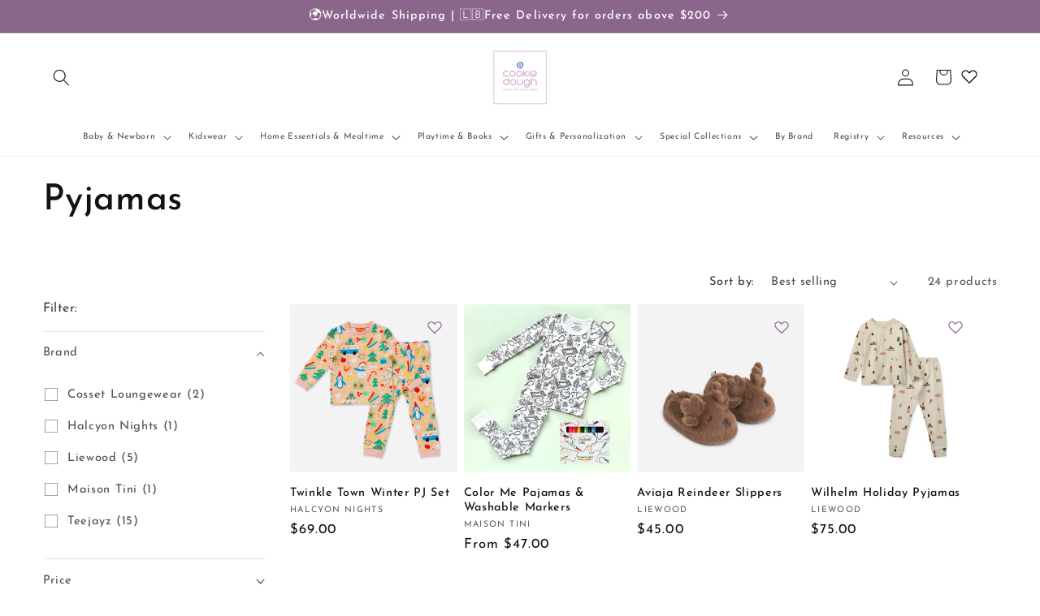

--- FILE ---
content_type: text/javascript; charset=utf-8
request_url: https://cookiedoughboutique.com/products/check-short-pj-set.js
body_size: 2595
content:
{"id":12015612133716,"title":"Check Short PJ Set","handle":"check-short-pj-set","description":"\u003cdiv class=\"product__description product__description--below\"\u003e\n\u003cdiv class=\"product__description-content rte rte--product ff-body fs-body-small fs-body-base-ns\" data-description=\"\"\u003e\n\u003cul\u003e\n\u003cli\u003eMade from \u003ci\u003eOEKO\u003c\/i\u003e-\u003ci\u003eTEX\u003c\/i\u003e® Certified Bamboo\u003c\/li\u003e\n\u003cli\u003e\n\u003cspan\u003e\u003c\/span\u003eFabric composition: 95% Bamboo Viscose, 5% Spandex \u003c\/li\u003e\n\u003cli\u003e\n\u003cspan\u003e\u003c\/span\u003eGentle on sensitive or eczema-prone skin\u003c\/li\u003e\n\u003cli\u003e\n\u003cspan\u003e\u003c\/span\u003eSeasonless Material that works all year round.\u003c\/li\u003e\n\u003cli\u003e\n\u003cspan\u003e\u003c\/span\u003eNo Tags or interior labels\u003c\/li\u003e\n\u003cli\u003e\n\u003cspan\u003e\u003c\/span\u003eNo snaps or buttons\u003c\/li\u003e\n\u003cli\u003e\n\u003cspan\u003e\u003c\/span\u003eShort sleeve top with contrast pocket and matching shorts.\u003c\/li\u003e\n\u003cli\u003e\n\u003cspan\u003e\u003c\/span\u003eSuper stretchy\u003cspan class=\"Apple-converted-space\"\u003e \u003c\/span\u003efabric with elastic waistband.\u003c\/li\u003e\n\u003cli\u003e\n\u003cspan\u003e\u003c\/span\u003eFits true to size\u003c\/li\u003e\n\u003cli\u003e\n\u003cspan\u003e\u003c\/span\u003eAll of our prints are custom designed by us with a graphic designer.Each season we develop a range of new, \u0026amp; Limited Edition patterns - get them before they're gone!\u003c\/li\u003e\n\u003c\/ul\u003e\n\u003cp\u003e\u003ci\u003e* Our pj's are never treated with flame-retardants or chemicals!\u003c\/i\u003e\u003c\/p\u003e\n\u003cp\u003e\u003cstrong\u003eFabric composition:\u003c\/strong\u003e OEKO-TEX® Certified Bamboo\u003cbr\u003e95% Bamboo Viscose, 5% Spandex \u003cbr\u003e\u003cbr\u003eWash inside out. Machine wash cold, tumble dry low or ideally hang to dry.\u003cbr\u003eCheck our Wash guide below for more details on how we suggest you wash your bamboo PJ's\u003c\/p\u003e\n\u003cdiv class=\"inline-features__item\"\u003e\n\u003cdiv class=\"inline-features__item-inner\"\u003e\n\u003cdiv class=\"image js-enabled inline-features__item-image\"\u003e\u003cimg class=\"image__img lazyautosizes lazyloaded\" src=\"https:\/\/www.shopteejayz.com\/cdn\/shop\/files\/bAMBOO._001_6912cdf0-fcae-4857-932e-a32307a29894_300x300.jpg?v=1711009599\" data-widths=\"[180, 360, 540, 720, 900, 1080, 1296, 1512, 1728, 2048]\" data-aspectratio=\"1.0\" data-sizes=\"auto\" alt=\"\" data-srcset=\"\/\/www.shopteejayz.com\/cdn\/shop\/files\/bAMBOO._001_6912cdf0-fcae-4857-932e-a32307a29894_180x.jpg?v=1711009599 180w, \/\/www.shopteejayz.com\/cdn\/shop\/files\/bAMBOO._001_6912cdf0-fcae-4857-932e-a32307a29894_360x.jpg?v=1711009599 360w, \/\/www.shopteejayz.com\/cdn\/shop\/files\/bAMBOO._001_6912cdf0-fcae-4857-932e-a32307a29894_540x.jpg?v=1711009599 540w, \/\/www.shopteejayz.com\/cdn\/shop\/files\/bAMBOO._001_6912cdf0-fcae-4857-932e-a32307a29894_720x.jpg?v=1711009599 720w, \/\/www.shopteejayz.com\/cdn\/shop\/files\/bAMBOO._001_6912cdf0-fcae-4857-932e-a32307a29894_900x.jpg?v=1711009599 900w, \/\/www.shopteejayz.com\/cdn\/shop\/files\/bAMBOO._001_6912cdf0-fcae-4857-932e-a32307a29894_1080x.jpg?v=1711009599 1080w, \/\/www.shopteejayz.com\/cdn\/shop\/files\/bAMBOO._001_6912cdf0-fcae-4857-932e-a32307a29894_1296x.jpg?v=1711009599 1296w, \/\/www.shopteejayz.com\/cdn\/shop\/files\/bAMBOO._001_6912cdf0-fcae-4857-932e-a32307a29894_1512x.jpg?v=1711009599 1512w, \/\/www.shopteejayz.com\/cdn\/shop\/files\/bAMBOO._001_6912cdf0-fcae-4857-932e-a32307a29894_1728x.jpg?v=1711009599 1728w, \/\/www.shopteejayz.com\/cdn\/shop\/files\/bAMBOO._001_6912cdf0-fcae-4857-932e-a32307a29894_2048x.jpg?v=1711009599 2048w\" sizes=\"64px\" srcset=\"https:\/\/www.shopteejayz.com\/cdn\/shop\/files\/bAMBOO._001_6912cdf0-fcae-4857-932e-a32307a29894_180x.jpg?v=1711009599 180w, https:\/\/www.shopteejayz.com\/cdn\/shop\/files\/bAMBOO._001_6912cdf0-fcae-4857-932e-a32307a29894_360x.jpg?v=1711009599 360w, https:\/\/www.shopteejayz.com\/cdn\/shop\/files\/bAMBOO._001_6912cdf0-fcae-4857-932e-a32307a29894_540x.jpg?v=1711009599 540w, https:\/\/www.shopteejayz.com\/cdn\/shop\/files\/bAMBOO._001_6912cdf0-fcae-4857-932e-a32307a29894_720x.jpg?v=1711009599 720w, https:\/\/www.shopteejayz.com\/cdn\/shop\/files\/bAMBOO._001_6912cdf0-fcae-4857-932e-a32307a29894_900x.jpg?v=1711009599 900w, https:\/\/www.shopteejayz.com\/cdn\/shop\/files\/bAMBOO._001_6912cdf0-fcae-4857-932e-a32307a29894_1080x.jpg?v=1711009599 1080w, https:\/\/www.shopteejayz.com\/cdn\/shop\/files\/bAMBOO._001_6912cdf0-fcae-4857-932e-a32307a29894_1296x.jpg?v=1711009599 1296w, https:\/\/www.shopteejayz.com\/cdn\/shop\/files\/bAMBOO._001_6912cdf0-fcae-4857-932e-a32307a29894_1512x.jpg?v=1711009599 1512w, https:\/\/www.shopteejayz.com\/cdn\/shop\/files\/bAMBOO._001_6912cdf0-fcae-4857-932e-a32307a29894_1728x.jpg?v=1711009599 1728w, https:\/\/www.shopteejayz.com\/cdn\/shop\/files\/bAMBOO._001_6912cdf0-fcae-4857-932e-a32307a29894_2048x.jpg?v=1711009599 2048w\"\u003e\u003c\/div\u003e\n\u003cdiv class=\"inline-features__item-content\"\u003e\n\u003ch4 class=\"inline-features__item-heading ff-heading fs-heading-4-base fs-heading-2-base-ns fs-heading-2-base-l\"\u003eMade from Bamboo Viscose\u003c\/h4\u003e\n\u003cdiv class=\"inline-features__item-text fs-body-small fs-body-base-l\"\u003e\n\u003cp\u003eBamboo fiber is the next level of affordable luxury. It’s comfort you can feel.\u003c\/p\u003e\n\u003c\/div\u003e\n\u003c\/div\u003e\n\u003c\/div\u003e\n\u003c\/div\u003e\n\u003cdiv class=\"inline-features__item\"\u003e\n\u003cdiv class=\"inline-features__item-inner\"\u003e\n\u003cdiv class=\"image js-enabled inline-features__item-image\"\u003e\u003cimg class=\"image__img lazyautosizes lazyloaded\" src=\"https:\/\/www.shopteejayz.com\/cdn\/shop\/files\/SEASON._001_300x300.jpg?v=1711009532\" data-widths=\"[180, 360, 540, 720, 900, 1080, 1296, 1512, 1728, 2048]\" data-aspectratio=\"1.0\" data-sizes=\"auto\" alt=\"\" data-srcset=\"\/\/www.shopteejayz.com\/cdn\/shop\/files\/SEASON._001_180x.jpg?v=1711009532 180w, \/\/www.shopteejayz.com\/cdn\/shop\/files\/SEASON._001_360x.jpg?v=1711009532 360w, \/\/www.shopteejayz.com\/cdn\/shop\/files\/SEASON._001_540x.jpg?v=1711009532 540w, \/\/www.shopteejayz.com\/cdn\/shop\/files\/SEASON._001_720x.jpg?v=1711009532 720w, \/\/www.shopteejayz.com\/cdn\/shop\/files\/SEASON._001_900x.jpg?v=1711009532 900w, \/\/www.shopteejayz.com\/cdn\/shop\/files\/SEASON._001_1080x.jpg?v=1711009532 1080w, \/\/www.shopteejayz.com\/cdn\/shop\/files\/SEASON._001_1296x.jpg?v=1711009532 1296w, \/\/www.shopteejayz.com\/cdn\/shop\/files\/SEASON._001_1512x.jpg?v=1711009532 1512w, \/\/www.shopteejayz.com\/cdn\/shop\/files\/SEASON._001_1728x.jpg?v=1711009532 1728w, \/\/www.shopteejayz.com\/cdn\/shop\/files\/SEASON._001_2048x.jpg?v=1711009532 2048w\" sizes=\"64px\" srcset=\"https:\/\/www.shopteejayz.com\/cdn\/shop\/files\/SEASON._001_180x.jpg?v=1711009532 180w, https:\/\/www.shopteejayz.com\/cdn\/shop\/files\/SEASON._001_360x.jpg?v=1711009532 360w, https:\/\/www.shopteejayz.com\/cdn\/shop\/files\/SEASON._001_540x.jpg?v=1711009532 540w, https:\/\/www.shopteejayz.com\/cdn\/shop\/files\/SEASON._001_720x.jpg?v=1711009532 720w, https:\/\/www.shopteejayz.com\/cdn\/shop\/files\/SEASON._001_900x.jpg?v=1711009532 900w, https:\/\/www.shopteejayz.com\/cdn\/shop\/files\/SEASON._001_1080x.jpg?v=1711009532 1080w, https:\/\/www.shopteejayz.com\/cdn\/shop\/files\/SEASON._001_1296x.jpg?v=1711009532 1296w, https:\/\/www.shopteejayz.com\/cdn\/shop\/files\/SEASON._001_1512x.jpg?v=1711009532 1512w, https:\/\/www.shopteejayz.com\/cdn\/shop\/files\/SEASON._001_1728x.jpg?v=1711009532 1728w, https:\/\/www.shopteejayz.com\/cdn\/shop\/files\/SEASON._001_2048x.jpg?v=1711009532 2048w\"\u003e\u003c\/div\u003e\n\u003cdiv class=\"inline-features__item-content\"\u003e\n\u003ch4 class=\"inline-features__item-heading ff-heading fs-heading-4-base fs-heading-2-base-ns fs-heading-2-base-l\"\u003eSeasonless\u003c\/h4\u003e\n\u003cdiv class=\"inline-features__item-text fs-body-small fs-body-base-l\"\u003e\n\u003cp\u003eCary over from summer to winter, and keeps your little ones comfortable year round\u003c\/p\u003e\n\u003c\/div\u003e\n\u003c\/div\u003e\n\u003c\/div\u003e\n\u003c\/div\u003e\n\u003cdiv class=\"inline-features__item\"\u003e\n\u003cdiv class=\"inline-features__item-inner\"\u003e\n\u003cdiv class=\"image js-enabled inline-features__item-image\"\u003e\u003cimg class=\"image__img lazyautosizes lazyloaded\" src=\"https:\/\/www.shopteejayz.com\/cdn\/shop\/files\/cLOUD._001_300x300.jpg?v=1711009445\" data-widths=\"[180, 360, 540, 720, 900, 1080, 1296, 1512, 1728, 2048]\" data-aspectratio=\"1.0\" data-sizes=\"auto\" alt=\"\" data-srcset=\"\/\/www.shopteejayz.com\/cdn\/shop\/files\/cLOUD._001_180x.jpg?v=1711009445 180w, \/\/www.shopteejayz.com\/cdn\/shop\/files\/cLOUD._001_360x.jpg?v=1711009445 360w, \/\/www.shopteejayz.com\/cdn\/shop\/files\/cLOUD._001_540x.jpg?v=1711009445 540w, \/\/www.shopteejayz.com\/cdn\/shop\/files\/cLOUD._001_720x.jpg?v=1711009445 720w, \/\/www.shopteejayz.com\/cdn\/shop\/files\/cLOUD._001_900x.jpg?v=1711009445 900w, \/\/www.shopteejayz.com\/cdn\/shop\/files\/cLOUD._001_1080x.jpg?v=1711009445 1080w, \/\/www.shopteejayz.com\/cdn\/shop\/files\/cLOUD._001_1296x.jpg?v=1711009445 1296w, \/\/www.shopteejayz.com\/cdn\/shop\/files\/cLOUD._001_1512x.jpg?v=1711009445 1512w, \/\/www.shopteejayz.com\/cdn\/shop\/files\/cLOUD._001_1728x.jpg?v=1711009445 1728w, \/\/www.shopteejayz.com\/cdn\/shop\/files\/cLOUD._001_2048x.jpg?v=1711009445 2048w\" sizes=\"64px\" srcset=\"https:\/\/www.shopteejayz.com\/cdn\/shop\/files\/cLOUD._001_180x.jpg?v=1711009445 180w, https:\/\/www.shopteejayz.com\/cdn\/shop\/files\/cLOUD._001_360x.jpg?v=1711009445 360w, https:\/\/www.shopteejayz.com\/cdn\/shop\/files\/cLOUD._001_540x.jpg?v=1711009445 540w, https:\/\/www.shopteejayz.com\/cdn\/shop\/files\/cLOUD._001_720x.jpg?v=1711009445 720w, https:\/\/www.shopteejayz.com\/cdn\/shop\/files\/cLOUD._001_900x.jpg?v=1711009445 900w, https:\/\/www.shopteejayz.com\/cdn\/shop\/files\/cLOUD._001_1080x.jpg?v=1711009445 1080w, https:\/\/www.shopteejayz.com\/cdn\/shop\/files\/cLOUD._001_1296x.jpg?v=1711009445 1296w, https:\/\/www.shopteejayz.com\/cdn\/shop\/files\/cLOUD._001_1512x.jpg?v=1711009445 1512w, https:\/\/www.shopteejayz.com\/cdn\/shop\/files\/cLOUD._001_1728x.jpg?v=1711009445 1728w, https:\/\/www.shopteejayz.com\/cdn\/shop\/files\/cLOUD._001_2048x.jpg?v=1711009445 2048w\"\u003e\u003c\/div\u003e\n\u003cdiv class=\"inline-features__item-content\"\u003e\n\u003ch4 class=\"inline-features__item-heading ff-heading fs-heading-4-base fs-heading-2-base-ns fs-heading-2-base-l\"\u003eButtery soft fabric\u003c\/h4\u003e\n\u003cdiv class=\"inline-features__item-text fs-body-small fs-body-base-l\"\u003e\n\u003cp\u003e\u003cem\u003eOEKO\u003c\/em\u003e-\u003cem\u003eTEX\u003c\/em\u003e® certified fabric that Is Eco-friendly and feels like silk\u003c\/p\u003e\n\u003c\/div\u003e\n\u003c\/div\u003e\n\u003c\/div\u003e\n\u003c\/div\u003e\n\u003cdiv class=\"inline-features__item\"\u003e\n\u003cdiv class=\"inline-features__item-inner\"\u003e\n\u003cdiv class=\"image js-enabled inline-features__item-image\"\u003e\u003cimg class=\"image__img lazyautosizes lazyloaded\" src=\"https:\/\/www.shopteejayz.com\/cdn\/shop\/files\/Ruler._001_300x300.jpg?v=1711009417\" data-widths=\"[180, 360, 540, 720, 900, 1080, 1296, 1512, 1728, 2048]\" data-aspectratio=\"1.0\" data-sizes=\"auto\" alt=\"\" data-srcset=\"\/\/www.shopteejayz.com\/cdn\/shop\/files\/Ruler._001_180x.jpg?v=1711009417 180w, \/\/www.shopteejayz.com\/cdn\/shop\/files\/Ruler._001_360x.jpg?v=1711009417 360w, \/\/www.shopteejayz.com\/cdn\/shop\/files\/Ruler._001_540x.jpg?v=1711009417 540w, \/\/www.shopteejayz.com\/cdn\/shop\/files\/Ruler._001_720x.jpg?v=1711009417 720w, \/\/www.shopteejayz.com\/cdn\/shop\/files\/Ruler._001_900x.jpg?v=1711009417 900w, \/\/www.shopteejayz.com\/cdn\/shop\/files\/Ruler._001_1080x.jpg?v=1711009417 1080w, \/\/www.shopteejayz.com\/cdn\/shop\/files\/Ruler._001_1296x.jpg?v=1711009417 1296w, \/\/www.shopteejayz.com\/cdn\/shop\/files\/Ruler._001_1512x.jpg?v=1711009417 1512w, \/\/www.shopteejayz.com\/cdn\/shop\/files\/Ruler._001_1728x.jpg?v=1711009417 1728w, \/\/www.shopteejayz.com\/cdn\/shop\/files\/Ruler._001_2048x.jpg?v=1711009417 2048w\" sizes=\"64px\" srcset=\"https:\/\/www.shopteejayz.com\/cdn\/shop\/files\/Ruler._001_180x.jpg?v=1711009417 180w, https:\/\/www.shopteejayz.com\/cdn\/shop\/files\/Ruler._001_360x.jpg?v=1711009417 360w, https:\/\/www.shopteejayz.com\/cdn\/shop\/files\/Ruler._001_540x.jpg?v=1711009417 540w, https:\/\/www.shopteejayz.com\/cdn\/shop\/files\/Ruler._001_720x.jpg?v=1711009417 720w, https:\/\/www.shopteejayz.com\/cdn\/shop\/files\/Ruler._001_900x.jpg?v=1711009417 900w, https:\/\/www.shopteejayz.com\/cdn\/shop\/files\/Ruler._001_1080x.jpg?v=1711009417 1080w, https:\/\/www.shopteejayz.com\/cdn\/shop\/files\/Ruler._001_1296x.jpg?v=1711009417 1296w, https:\/\/www.shopteejayz.com\/cdn\/shop\/files\/Ruler._001_1512x.jpg?v=1711009417 1512w, https:\/\/www.shopteejayz.com\/cdn\/shop\/files\/Ruler._001_1728x.jpg?v=1711009417 1728w, https:\/\/www.shopteejayz.com\/cdn\/shop\/files\/Ruler._001_2048x.jpg?v=1711009417 2048w\"\u003e\u003c\/div\u003e\n\u003cdiv class=\"inline-features__item-content\"\u003e\n\u003ch4 class=\"inline-features__item-heading ff-heading fs-heading-4-base fs-heading-2-base-ns fs-heading-2-base-l\"\u003eStrech to fit longer\u003c\/h4\u003e\n\u003cdiv class=\"inline-features__item-text fs-body-small fs-body-base-l\"\u003e\n\u003cp\u003eMade with extra length to fit your kiddos longer\u003c\/p\u003e\n\u003c\/div\u003e\n\u003c\/div\u003e\n\u003c\/div\u003e\n\u003c\/div\u003e\n\u003cdiv class=\"inline-features__item\"\u003e\n\u003cdiv class=\"inline-features__item-inner\"\u003e\n\u003cdiv class=\"image js-enabled inline-features__item-image\"\u003e\u003cimg class=\"image__img lazyautosizes lazyloaded\" src=\"https:\/\/www.shopteejayz.com\/cdn\/shop\/files\/Heart._001_300x300.jpg?v=1711009923\" data-widths=\"[180, 360, 540, 720, 900, 1080, 1296, 1512, 1728, 2048]\" data-aspectratio=\"1.0\" data-sizes=\"auto\" alt=\"\" data-srcset=\"\/\/www.shopteejayz.com\/cdn\/shop\/files\/Heart._001_180x.jpg?v=1711009923 180w, \/\/www.shopteejayz.com\/cdn\/shop\/files\/Heart._001_360x.jpg?v=1711009923 360w, \/\/www.shopteejayz.com\/cdn\/shop\/files\/Heart._001_540x.jpg?v=1711009923 540w, \/\/www.shopteejayz.com\/cdn\/shop\/files\/Heart._001_720x.jpg?v=1711009923 720w, \/\/www.shopteejayz.com\/cdn\/shop\/files\/Heart._001_900x.jpg?v=1711009923 900w, \/\/www.shopteejayz.com\/cdn\/shop\/files\/Heart._001_1080x.jpg?v=1711009923 1080w, \/\/www.shopteejayz.com\/cdn\/shop\/files\/Heart._001_1296x.jpg?v=1711009923 1296w, \/\/www.shopteejayz.com\/cdn\/shop\/files\/Heart._001_1512x.jpg?v=1711009923 1512w, \/\/www.shopteejayz.com\/cdn\/shop\/files\/Heart._001_1728x.jpg?v=1711009923 1728w, \/\/www.shopteejayz.com\/cdn\/shop\/files\/Heart._001_2048x.jpg?v=1711009923 2048w\" sizes=\"64px\" srcset=\"https:\/\/www.shopteejayz.com\/cdn\/shop\/files\/Heart._001_180x.jpg?v=1711009923 180w, https:\/\/www.shopteejayz.com\/cdn\/shop\/files\/Heart._001_360x.jpg?v=1711009923 360w, https:\/\/www.shopteejayz.com\/cdn\/shop\/files\/Heart._001_540x.jpg?v=1711009923 540w, https:\/\/www.shopteejayz.com\/cdn\/shop\/files\/Heart._001_720x.jpg?v=1711009923 720w, https:\/\/www.shopteejayz.com\/cdn\/shop\/files\/Heart._001_900x.jpg?v=1711009923 900w, https:\/\/www.shopteejayz.com\/cdn\/shop\/files\/Heart._001_1080x.jpg?v=1711009923 1080w, https:\/\/www.shopteejayz.com\/cdn\/shop\/files\/Heart._001_1296x.jpg?v=1711009923 1296w, https:\/\/www.shopteejayz.com\/cdn\/shop\/files\/Heart._001_1512x.jpg?v=1711009923 1512w, https:\/\/www.shopteejayz.com\/cdn\/shop\/files\/Heart._001_1728x.jpg?v=1711009923 1728w, https:\/\/www.shopteejayz.com\/cdn\/shop\/files\/Heart._001_2048x.jpg?v=1711009923 2048w\"\u003e\u003c\/div\u003e\n\u003cdiv class=\"inline-features__item-content\"\u003e\n\u003ch4 class=\"inline-features__item-heading ff-heading fs-heading-4-base fs-heading-2-base-ns fs-heading-2-base-l\"\u003eCoziness Guaranteed\u003c\/h4\u003e\n\u003cdiv class=\"inline-features__item-text fs-body-small fs-body-base-l\"\u003e\n\u003cp\u003eExtra snuggly for the whole family\u003c\/p\u003e\n\u003c\/div\u003e\n\u003c\/div\u003e\n\u003c\/div\u003e\n\u003c\/div\u003e\n\u003cdiv class=\"inline-features__item\"\u003e\n\u003cdiv class=\"inline-features__item-inner\"\u003e\n\u003cdiv class=\"image js-enabled inline-features__item-image\"\u003e\u003cimg class=\"image__img lazyautosizes lazyloaded\" src=\"https:\/\/www.shopteejayz.com\/cdn\/shop\/files\/tAG._001_300x300.jpg?v=1711010573\" data-widths=\"[180, 360, 540, 720, 900, 1080, 1296, 1512, 1728, 2048]\" data-aspectratio=\"1.0\" data-sizes=\"auto\" alt=\"\" data-srcset=\"\/\/www.shopteejayz.com\/cdn\/shop\/files\/tAG._001_180x.jpg?v=1711010573 180w, \/\/www.shopteejayz.com\/cdn\/shop\/files\/tAG._001_360x.jpg?v=1711010573 360w, \/\/www.shopteejayz.com\/cdn\/shop\/files\/tAG._001_540x.jpg?v=1711010573 540w, \/\/www.shopteejayz.com\/cdn\/shop\/files\/tAG._001_720x.jpg?v=1711010573 720w, \/\/www.shopteejayz.com\/cdn\/shop\/files\/tAG._001_900x.jpg?v=1711010573 900w, \/\/www.shopteejayz.com\/cdn\/shop\/files\/tAG._001_1080x.jpg?v=1711010573 1080w, \/\/www.shopteejayz.com\/cdn\/shop\/files\/tAG._001_1296x.jpg?v=1711010573 1296w, \/\/www.shopteejayz.com\/cdn\/shop\/files\/tAG._001_1512x.jpg?v=1711010573 1512w, \/\/www.shopteejayz.com\/cdn\/shop\/files\/tAG._001_1728x.jpg?v=1711010573 1728w, \/\/www.shopteejayz.com\/cdn\/shop\/files\/tAG._001_2048x.jpg?v=1711010573 2048w\" sizes=\"64px\" srcset=\"https:\/\/www.shopteejayz.com\/cdn\/shop\/files\/tAG._001_180x.jpg?v=1711010573 180w, https:\/\/www.shopteejayz.com\/cdn\/shop\/files\/tAG._001_360x.jpg?v=1711010573 360w, https:\/\/www.shopteejayz.com\/cdn\/shop\/files\/tAG._001_540x.jpg?v=1711010573 540w, https:\/\/www.shopteejayz.com\/cdn\/shop\/files\/tAG._001_720x.jpg?v=1711010573 720w, https:\/\/www.shopteejayz.com\/cdn\/shop\/files\/tAG._001_900x.jpg?v=1711010573 900w, https:\/\/www.shopteejayz.com\/cdn\/shop\/files\/tAG._001_1080x.jpg?v=1711010573 1080w, https:\/\/www.shopteejayz.com\/cdn\/shop\/files\/tAG._001_1296x.jpg?v=1711010573 1296w, https:\/\/www.shopteejayz.com\/cdn\/shop\/files\/tAG._001_1512x.jpg?v=1711010573 1512w, https:\/\/www.shopteejayz.com\/cdn\/shop\/files\/tAG._001_1728x.jpg?v=1711010573 1728w, https:\/\/www.shopteejayz.com\/cdn\/shop\/files\/tAG._001_2048x.jpg?v=1711010573 2048w\"\u003e\u003c\/div\u003e\n\u003cdiv class=\"inline-features__item-content\"\u003e\n\u003ch4 class=\"inline-features__item-heading ff-heading fs-heading-4-base fs-heading-2-base-ns fs-heading-2-base-l\"\u003eGood for sensitive skin\u003c\/h4\u003e\n\u003cdiv class=\"inline-features__item-text fs-body-small fs-body-base-l\"\u003e\n\u003cp\u003eTag-less PJ's. Breathable \u0026amp; non-irritating fabric for sensitive skin.\u003c\/p\u003e\n\u003c\/div\u003e\n\u003c\/div\u003e\n\u003c\/div\u003e\n\u003c\/div\u003e\n\u003c\/div\u003e\n\u003c\/div\u003e","published_at":"2025-05-17T18:34:19+03:00","created_at":"2025-05-17T18:34:20+03:00","vendor":"Teejayz","type":"Pyjamas","tags":["girl","girls","SS25"],"price":5300,"price_min":5300,"price_max":5300,"available":true,"price_varies":false,"compare_at_price":null,"compare_at_price_min":0,"compare_at_price_max":0,"compare_at_price_varies":false,"variants":[{"id":51886097957204,"title":"2-3 years","option1":"2-3 years","option2":null,"option3":null,"sku":null,"requires_shipping":true,"taxable":true,"featured_image":null,"available":false,"name":"Check Short PJ Set - 2-3 years","public_title":"2-3 years","options":["2-3 years"],"price":5300,"weight":200,"compare_at_price":null,"inventory_management":"shopify","barcode":null,"requires_selling_plan":false,"selling_plan_allocations":[]},{"id":51886097989972,"title":"4-5 years","option1":"4-5 years","option2":null,"option3":null,"sku":null,"requires_shipping":true,"taxable":true,"featured_image":null,"available":false,"name":"Check Short PJ Set - 4-5 years","public_title":"4-5 years","options":["4-5 years"],"price":5300,"weight":200,"compare_at_price":null,"inventory_management":"shopify","barcode":null,"requires_selling_plan":false,"selling_plan_allocations":[]},{"id":51886098022740,"title":"6-7 years","option1":"6-7 years","option2":null,"option3":null,"sku":null,"requires_shipping":true,"taxable":true,"featured_image":null,"available":false,"name":"Check Short PJ Set - 6-7 years","public_title":"6-7 years","options":["6-7 years"],"price":5300,"weight":200,"compare_at_price":null,"inventory_management":"shopify","barcode":null,"requires_selling_plan":false,"selling_plan_allocations":[]},{"id":51886098055508,"title":"8-9 years","option1":"8-9 years","option2":null,"option3":null,"sku":null,"requires_shipping":true,"taxable":true,"featured_image":null,"available":true,"name":"Check Short PJ Set - 8-9 years","public_title":"8-9 years","options":["8-9 years"],"price":5300,"weight":200,"compare_at_price":null,"inventory_management":"shopify","barcode":null,"requires_selling_plan":false,"selling_plan_allocations":[]}],"images":["\/\/cdn.shopify.com\/s\/files\/1\/0257\/6852\/5905\/files\/096DF054-E1F8-425D-976F-64E3A938E3E3.webp?v=1747496094","\/\/cdn.shopify.com\/s\/files\/1\/0257\/6852\/5905\/files\/6EA87CB1-D07A-416E-9A1C-CE7799801307.webp?v=1747496078","\/\/cdn.shopify.com\/s\/files\/1\/0257\/6852\/5905\/files\/413AD083-CCEC-41C0-AE6E-09DF893BBD82.webp?v=1747496079","\/\/cdn.shopify.com\/s\/files\/1\/0257\/6852\/5905\/files\/A80AA2EE-11F5-404A-A0A5-EB9D2789E26A.webp?v=1747495950"],"featured_image":"\/\/cdn.shopify.com\/s\/files\/1\/0257\/6852\/5905\/files\/096DF054-E1F8-425D-976F-64E3A938E3E3.webp?v=1747496094","options":[{"name":"Size","position":1,"values":["2-3 years","4-5 years","6-7 years","8-9 years"]}],"url":"\/products\/check-short-pj-set","media":[{"alt":null,"id":57366099198292,"position":1,"preview_image":{"aspect_ratio":0.667,"height":1944,"width":1296,"src":"https:\/\/cdn.shopify.com\/s\/files\/1\/0257\/6852\/5905\/files\/096DF054-E1F8-425D-976F-64E3A938E3E3.webp?v=1747496094"},"aspect_ratio":0.667,"height":1944,"media_type":"image","src":"https:\/\/cdn.shopify.com\/s\/files\/1\/0257\/6852\/5905\/files\/096DF054-E1F8-425D-976F-64E3A938E3E3.webp?v=1747496094","width":1296},{"alt":null,"id":57366099263828,"position":2,"preview_image":{"aspect_ratio":0.667,"height":1944,"width":1296,"src":"https:\/\/cdn.shopify.com\/s\/files\/1\/0257\/6852\/5905\/files\/6EA87CB1-D07A-416E-9A1C-CE7799801307.webp?v=1747496078"},"aspect_ratio":0.667,"height":1944,"media_type":"image","src":"https:\/\/cdn.shopify.com\/s\/files\/1\/0257\/6852\/5905\/files\/6EA87CB1-D07A-416E-9A1C-CE7799801307.webp?v=1747496078","width":1296},{"alt":null,"id":57366099231060,"position":3,"preview_image":{"aspect_ratio":0.667,"height":1944,"width":1296,"src":"https:\/\/cdn.shopify.com\/s\/files\/1\/0257\/6852\/5905\/files\/413AD083-CCEC-41C0-AE6E-09DF893BBD82.webp?v=1747496079"},"aspect_ratio":0.667,"height":1944,"media_type":"image","src":"https:\/\/cdn.shopify.com\/s\/files\/1\/0257\/6852\/5905\/files\/413AD083-CCEC-41C0-AE6E-09DF893BBD82.webp?v=1747496079","width":1296},{"alt":null,"id":57366063939924,"position":4,"preview_image":{"aspect_ratio":1.005,"height":1075,"width":1080,"src":"https:\/\/cdn.shopify.com\/s\/files\/1\/0257\/6852\/5905\/files\/A80AA2EE-11F5-404A-A0A5-EB9D2789E26A.webp?v=1747495950"},"aspect_ratio":1.005,"height":1075,"media_type":"image","src":"https:\/\/cdn.shopify.com\/s\/files\/1\/0257\/6852\/5905\/files\/A80AA2EE-11F5-404A-A0A5-EB9D2789E26A.webp?v=1747495950","width":1080}],"requires_selling_plan":false,"selling_plan_groups":[]}

--- FILE ---
content_type: text/javascript; charset=utf-8
request_url: https://cookiedoughboutique.com/products/score-pants-pj-set.js
body_size: 2869
content:
{"id":12438942744916,"title":"Score Pants PJ Set","handle":"score-pants-pj-set","description":"\u003cdiv class=\"product__description product__description--below\"\u003e\n\u003cdiv class=\"product__description-content rte rte--product ff-body fs-body-small fs-body-base-ns\" data-description=\"\"\u003e\n\u003cul\u003e\n\u003cli\u003eMade from \u003ci\u003eOEKO\u003c\/i\u003e-\u003ci\u003eTEX\u003c\/i\u003e® Certified Bamboo\u003c\/li\u003e\n\u003cli\u003e\n\u003cspan\u003e\u003c\/span\u003eFabric composition: 95% Bamboo Viscose, 5% Spandex \u003c\/li\u003e\n\u003cli\u003e\n\u003cspan\u003e\u003c\/span\u003eGentle on sensitive or eczema-prone skin\u003c\/li\u003e\n\u003cli\u003e\n\u003cspan\u003e\u003c\/span\u003eSeasonless Material that works all year round.\u003c\/li\u003e\n\u003cli\u003e\n\u003cspan\u003e\u003c\/span\u003eNo Tags or interior labels\u003c\/li\u003e\n\u003cli\u003e\n\u003cspan\u003e\u003c\/span\u003eNo snaps or buttons\u003c\/li\u003e\n\u003cli\u003e\n\u003cspan\u003e\u003c\/span\u003eShort sleeve top with contrast pocket and matching shorts.\u003c\/li\u003e\n\u003cli\u003e\n\u003cspan\u003e\u003c\/span\u003eSuper stretchy\u003cspan class=\"Apple-converted-space\"\u003e \u003c\/span\u003efabric with elastic waistband.\u003c\/li\u003e\n\u003cli\u003e\n\u003cspan\u003e\u003c\/span\u003eFits true to size\u003c\/li\u003e\n\u003cli\u003e\n\u003cspan\u003e\u003c\/span\u003eAll of our prints are custom designed by us with a graphic designer.Each season we develop a range of new, \u0026amp; Limited Edition patterns - get them before they're gone!\u003c\/li\u003e\n\u003c\/ul\u003e\n\u003cp\u003e\u003ci\u003e* Our pj's are never treated with flame-retardants or chemicals!\u003c\/i\u003e\u003c\/p\u003e\n\u003cp\u003e\u003cstrong\u003eFabric composition:\u003c\/strong\u003e OEKO-TEX® Certified Bamboo\u003cbr\u003e95% Bamboo Viscose, 5% Spandex \u003cbr\u003e\u003cbr\u003eWash inside out. Machine wash cold, tumble dry low or ideally hang to dry.\u003cbr\u003eCheck our Wash guide below for more details on how we suggest you wash your bamboo PJ's\u003c\/p\u003e\n\u003cdiv class=\"inline-features__item\"\u003e\n\u003cdiv class=\"inline-features__item-inner\"\u003e\n\u003cdiv class=\"image js-enabled inline-features__item-image\"\u003e\u003cimg class=\"image__img lazyautosizes lazyloaded\" src=\"https:\/\/www.shopteejayz.com\/cdn\/shop\/files\/bAMBOO._001_6912cdf0-fcae-4857-932e-a32307a29894_300x300.jpg?v=1711009599\" data-widths=\"[180, 360, 540, 720, 900, 1080, 1296, 1512, 1728, 2048]\" data-aspectratio=\"1.0\" data-sizes=\"auto\" alt=\"\" data-srcset=\"\/\/www.shopteejayz.com\/cdn\/shop\/files\/bAMBOO._001_6912cdf0-fcae-4857-932e-a32307a29894_180x.jpg?v=1711009599 180w, \/\/www.shopteejayz.com\/cdn\/shop\/files\/bAMBOO._001_6912cdf0-fcae-4857-932e-a32307a29894_360x.jpg?v=1711009599 360w, \/\/www.shopteejayz.com\/cdn\/shop\/files\/bAMBOO._001_6912cdf0-fcae-4857-932e-a32307a29894_540x.jpg?v=1711009599 540w, \/\/www.shopteejayz.com\/cdn\/shop\/files\/bAMBOO._001_6912cdf0-fcae-4857-932e-a32307a29894_720x.jpg?v=1711009599 720w, \/\/www.shopteejayz.com\/cdn\/shop\/files\/bAMBOO._001_6912cdf0-fcae-4857-932e-a32307a29894_900x.jpg?v=1711009599 900w, \/\/www.shopteejayz.com\/cdn\/shop\/files\/bAMBOO._001_6912cdf0-fcae-4857-932e-a32307a29894_1080x.jpg?v=1711009599 1080w, \/\/www.shopteejayz.com\/cdn\/shop\/files\/bAMBOO._001_6912cdf0-fcae-4857-932e-a32307a29894_1296x.jpg?v=1711009599 1296w, \/\/www.shopteejayz.com\/cdn\/shop\/files\/bAMBOO._001_6912cdf0-fcae-4857-932e-a32307a29894_1512x.jpg?v=1711009599 1512w, \/\/www.shopteejayz.com\/cdn\/shop\/files\/bAMBOO._001_6912cdf0-fcae-4857-932e-a32307a29894_1728x.jpg?v=1711009599 1728w, \/\/www.shopteejayz.com\/cdn\/shop\/files\/bAMBOO._001_6912cdf0-fcae-4857-932e-a32307a29894_2048x.jpg?v=1711009599 2048w\" sizes=\"64px\" srcset=\"https:\/\/www.shopteejayz.com\/cdn\/shop\/files\/bAMBOO._001_6912cdf0-fcae-4857-932e-a32307a29894_180x.jpg?v=1711009599 180w, https:\/\/www.shopteejayz.com\/cdn\/shop\/files\/bAMBOO._001_6912cdf0-fcae-4857-932e-a32307a29894_360x.jpg?v=1711009599 360w, https:\/\/www.shopteejayz.com\/cdn\/shop\/files\/bAMBOO._001_6912cdf0-fcae-4857-932e-a32307a29894_540x.jpg?v=1711009599 540w, https:\/\/www.shopteejayz.com\/cdn\/shop\/files\/bAMBOO._001_6912cdf0-fcae-4857-932e-a32307a29894_720x.jpg?v=1711009599 720w, https:\/\/www.shopteejayz.com\/cdn\/shop\/files\/bAMBOO._001_6912cdf0-fcae-4857-932e-a32307a29894_900x.jpg?v=1711009599 900w, https:\/\/www.shopteejayz.com\/cdn\/shop\/files\/bAMBOO._001_6912cdf0-fcae-4857-932e-a32307a29894_1080x.jpg?v=1711009599 1080w, https:\/\/www.shopteejayz.com\/cdn\/shop\/files\/bAMBOO._001_6912cdf0-fcae-4857-932e-a32307a29894_1296x.jpg?v=1711009599 1296w, https:\/\/www.shopteejayz.com\/cdn\/shop\/files\/bAMBOO._001_6912cdf0-fcae-4857-932e-a32307a29894_1512x.jpg?v=1711009599 1512w, https:\/\/www.shopteejayz.com\/cdn\/shop\/files\/bAMBOO._001_6912cdf0-fcae-4857-932e-a32307a29894_1728x.jpg?v=1711009599 1728w, https:\/\/www.shopteejayz.com\/cdn\/shop\/files\/bAMBOO._001_6912cdf0-fcae-4857-932e-a32307a29894_2048x.jpg?v=1711009599 2048w\"\u003e\u003c\/div\u003e\n\u003cdiv class=\"inline-features__item-content\"\u003e\n\u003ch4 class=\"inline-features__item-heading ff-heading fs-heading-4-base fs-heading-2-base-ns fs-heading-2-base-l\"\u003eMade from Bamboo Viscose\u003c\/h4\u003e\n\u003cdiv class=\"inline-features__item-text fs-body-small fs-body-base-l\"\u003e\n\u003cp\u003eBamboo fiber is the next level of affordable luxury. It’s comfort you can feel.\u003c\/p\u003e\n\u003c\/div\u003e\n\u003c\/div\u003e\n\u003c\/div\u003e\n\u003c\/div\u003e\n\u003cdiv class=\"inline-features__item\"\u003e\n\u003cdiv class=\"inline-features__item-inner\"\u003e\n\u003cdiv class=\"image js-enabled inline-features__item-image\"\u003e\u003cimg class=\"image__img lazyautosizes lazyloaded\" src=\"https:\/\/www.shopteejayz.com\/cdn\/shop\/files\/SEASON._001_300x300.jpg?v=1711009532\" data-widths=\"[180, 360, 540, 720, 900, 1080, 1296, 1512, 1728, 2048]\" data-aspectratio=\"1.0\" data-sizes=\"auto\" alt=\"\" data-srcset=\"\/\/www.shopteejayz.com\/cdn\/shop\/files\/SEASON._001_180x.jpg?v=1711009532 180w, \/\/www.shopteejayz.com\/cdn\/shop\/files\/SEASON._001_360x.jpg?v=1711009532 360w, \/\/www.shopteejayz.com\/cdn\/shop\/files\/SEASON._001_540x.jpg?v=1711009532 540w, \/\/www.shopteejayz.com\/cdn\/shop\/files\/SEASON._001_720x.jpg?v=1711009532 720w, \/\/www.shopteejayz.com\/cdn\/shop\/files\/SEASON._001_900x.jpg?v=1711009532 900w, \/\/www.shopteejayz.com\/cdn\/shop\/files\/SEASON._001_1080x.jpg?v=1711009532 1080w, \/\/www.shopteejayz.com\/cdn\/shop\/files\/SEASON._001_1296x.jpg?v=1711009532 1296w, \/\/www.shopteejayz.com\/cdn\/shop\/files\/SEASON._001_1512x.jpg?v=1711009532 1512w, \/\/www.shopteejayz.com\/cdn\/shop\/files\/SEASON._001_1728x.jpg?v=1711009532 1728w, \/\/www.shopteejayz.com\/cdn\/shop\/files\/SEASON._001_2048x.jpg?v=1711009532 2048w\" sizes=\"64px\" srcset=\"https:\/\/www.shopteejayz.com\/cdn\/shop\/files\/SEASON._001_180x.jpg?v=1711009532 180w, https:\/\/www.shopteejayz.com\/cdn\/shop\/files\/SEASON._001_360x.jpg?v=1711009532 360w, https:\/\/www.shopteejayz.com\/cdn\/shop\/files\/SEASON._001_540x.jpg?v=1711009532 540w, https:\/\/www.shopteejayz.com\/cdn\/shop\/files\/SEASON._001_720x.jpg?v=1711009532 720w, https:\/\/www.shopteejayz.com\/cdn\/shop\/files\/SEASON._001_900x.jpg?v=1711009532 900w, https:\/\/www.shopteejayz.com\/cdn\/shop\/files\/SEASON._001_1080x.jpg?v=1711009532 1080w, https:\/\/www.shopteejayz.com\/cdn\/shop\/files\/SEASON._001_1296x.jpg?v=1711009532 1296w, https:\/\/www.shopteejayz.com\/cdn\/shop\/files\/SEASON._001_1512x.jpg?v=1711009532 1512w, https:\/\/www.shopteejayz.com\/cdn\/shop\/files\/SEASON._001_1728x.jpg?v=1711009532 1728w, https:\/\/www.shopteejayz.com\/cdn\/shop\/files\/SEASON._001_2048x.jpg?v=1711009532 2048w\"\u003e\u003c\/div\u003e\n\u003cdiv class=\"inline-features__item-content\"\u003e\n\u003ch4 class=\"inline-features__item-heading ff-heading fs-heading-4-base fs-heading-2-base-ns fs-heading-2-base-l\"\u003eSeasonless\u003c\/h4\u003e\n\u003cdiv class=\"inline-features__item-text fs-body-small fs-body-base-l\"\u003e\n\u003cp\u003eCary over from summer to winter, and keeps your little ones comfortable year round\u003c\/p\u003e\n\u003c\/div\u003e\n\u003c\/div\u003e\n\u003c\/div\u003e\n\u003c\/div\u003e\n\u003cdiv class=\"inline-features__item\"\u003e\n\u003cdiv class=\"inline-features__item-inner\"\u003e\n\u003cdiv class=\"image js-enabled inline-features__item-image\"\u003e\u003cimg class=\"image__img lazyautosizes lazyloaded\" src=\"https:\/\/www.shopteejayz.com\/cdn\/shop\/files\/cLOUD._001_300x300.jpg?v=1711009445\" data-widths=\"[180, 360, 540, 720, 900, 1080, 1296, 1512, 1728, 2048]\" data-aspectratio=\"1.0\" data-sizes=\"auto\" alt=\"\" data-srcset=\"\/\/www.shopteejayz.com\/cdn\/shop\/files\/cLOUD._001_180x.jpg?v=1711009445 180w, \/\/www.shopteejayz.com\/cdn\/shop\/files\/cLOUD._001_360x.jpg?v=1711009445 360w, \/\/www.shopteejayz.com\/cdn\/shop\/files\/cLOUD._001_540x.jpg?v=1711009445 540w, \/\/www.shopteejayz.com\/cdn\/shop\/files\/cLOUD._001_720x.jpg?v=1711009445 720w, \/\/www.shopteejayz.com\/cdn\/shop\/files\/cLOUD._001_900x.jpg?v=1711009445 900w, \/\/www.shopteejayz.com\/cdn\/shop\/files\/cLOUD._001_1080x.jpg?v=1711009445 1080w, \/\/www.shopteejayz.com\/cdn\/shop\/files\/cLOUD._001_1296x.jpg?v=1711009445 1296w, \/\/www.shopteejayz.com\/cdn\/shop\/files\/cLOUD._001_1512x.jpg?v=1711009445 1512w, \/\/www.shopteejayz.com\/cdn\/shop\/files\/cLOUD._001_1728x.jpg?v=1711009445 1728w, \/\/www.shopteejayz.com\/cdn\/shop\/files\/cLOUD._001_2048x.jpg?v=1711009445 2048w\" sizes=\"64px\" srcset=\"https:\/\/www.shopteejayz.com\/cdn\/shop\/files\/cLOUD._001_180x.jpg?v=1711009445 180w, https:\/\/www.shopteejayz.com\/cdn\/shop\/files\/cLOUD._001_360x.jpg?v=1711009445 360w, https:\/\/www.shopteejayz.com\/cdn\/shop\/files\/cLOUD._001_540x.jpg?v=1711009445 540w, https:\/\/www.shopteejayz.com\/cdn\/shop\/files\/cLOUD._001_720x.jpg?v=1711009445 720w, https:\/\/www.shopteejayz.com\/cdn\/shop\/files\/cLOUD._001_900x.jpg?v=1711009445 900w, https:\/\/www.shopteejayz.com\/cdn\/shop\/files\/cLOUD._001_1080x.jpg?v=1711009445 1080w, https:\/\/www.shopteejayz.com\/cdn\/shop\/files\/cLOUD._001_1296x.jpg?v=1711009445 1296w, https:\/\/www.shopteejayz.com\/cdn\/shop\/files\/cLOUD._001_1512x.jpg?v=1711009445 1512w, https:\/\/www.shopteejayz.com\/cdn\/shop\/files\/cLOUD._001_1728x.jpg?v=1711009445 1728w, https:\/\/www.shopteejayz.com\/cdn\/shop\/files\/cLOUD._001_2048x.jpg?v=1711009445 2048w\"\u003e\u003c\/div\u003e\n\u003cdiv class=\"inline-features__item-content\"\u003e\n\u003ch4 class=\"inline-features__item-heading ff-heading fs-heading-4-base fs-heading-2-base-ns fs-heading-2-base-l\"\u003eButtery soft fabric\u003c\/h4\u003e\n\u003cdiv class=\"inline-features__item-text fs-body-small fs-body-base-l\"\u003e\n\u003cp\u003e\u003cem\u003eOEKO\u003c\/em\u003e-\u003cem\u003eTEX\u003c\/em\u003e® certified fabric that Is Eco-friendly and feels like silk\u003c\/p\u003e\n\u003c\/div\u003e\n\u003c\/div\u003e\n\u003c\/div\u003e\n\u003c\/div\u003e\n\u003cdiv class=\"inline-features__item\"\u003e\n\u003cdiv class=\"inline-features__item-inner\"\u003e\n\u003cdiv class=\"image js-enabled inline-features__item-image\"\u003e\u003cimg class=\"image__img lazyautosizes lazyloaded\" src=\"https:\/\/www.shopteejayz.com\/cdn\/shop\/files\/Ruler._001_300x300.jpg?v=1711009417\" data-widths=\"[180, 360, 540, 720, 900, 1080, 1296, 1512, 1728, 2048]\" data-aspectratio=\"1.0\" data-sizes=\"auto\" alt=\"\" data-srcset=\"\/\/www.shopteejayz.com\/cdn\/shop\/files\/Ruler._001_180x.jpg?v=1711009417 180w, \/\/www.shopteejayz.com\/cdn\/shop\/files\/Ruler._001_360x.jpg?v=1711009417 360w, \/\/www.shopteejayz.com\/cdn\/shop\/files\/Ruler._001_540x.jpg?v=1711009417 540w, \/\/www.shopteejayz.com\/cdn\/shop\/files\/Ruler._001_720x.jpg?v=1711009417 720w, \/\/www.shopteejayz.com\/cdn\/shop\/files\/Ruler._001_900x.jpg?v=1711009417 900w, \/\/www.shopteejayz.com\/cdn\/shop\/files\/Ruler._001_1080x.jpg?v=1711009417 1080w, \/\/www.shopteejayz.com\/cdn\/shop\/files\/Ruler._001_1296x.jpg?v=1711009417 1296w, \/\/www.shopteejayz.com\/cdn\/shop\/files\/Ruler._001_1512x.jpg?v=1711009417 1512w, \/\/www.shopteejayz.com\/cdn\/shop\/files\/Ruler._001_1728x.jpg?v=1711009417 1728w, \/\/www.shopteejayz.com\/cdn\/shop\/files\/Ruler._001_2048x.jpg?v=1711009417 2048w\" sizes=\"64px\" srcset=\"https:\/\/www.shopteejayz.com\/cdn\/shop\/files\/Ruler._001_180x.jpg?v=1711009417 180w, https:\/\/www.shopteejayz.com\/cdn\/shop\/files\/Ruler._001_360x.jpg?v=1711009417 360w, https:\/\/www.shopteejayz.com\/cdn\/shop\/files\/Ruler._001_540x.jpg?v=1711009417 540w, https:\/\/www.shopteejayz.com\/cdn\/shop\/files\/Ruler._001_720x.jpg?v=1711009417 720w, https:\/\/www.shopteejayz.com\/cdn\/shop\/files\/Ruler._001_900x.jpg?v=1711009417 900w, https:\/\/www.shopteejayz.com\/cdn\/shop\/files\/Ruler._001_1080x.jpg?v=1711009417 1080w, https:\/\/www.shopteejayz.com\/cdn\/shop\/files\/Ruler._001_1296x.jpg?v=1711009417 1296w, https:\/\/www.shopteejayz.com\/cdn\/shop\/files\/Ruler._001_1512x.jpg?v=1711009417 1512w, https:\/\/www.shopteejayz.com\/cdn\/shop\/files\/Ruler._001_1728x.jpg?v=1711009417 1728w, https:\/\/www.shopteejayz.com\/cdn\/shop\/files\/Ruler._001_2048x.jpg?v=1711009417 2048w\"\u003e\u003c\/div\u003e\n\u003cdiv class=\"inline-features__item-content\"\u003e\n\u003ch4 class=\"inline-features__item-heading ff-heading fs-heading-4-base fs-heading-2-base-ns fs-heading-2-base-l\"\u003eStrech to fit longer\u003c\/h4\u003e\n\u003cdiv class=\"inline-features__item-text fs-body-small fs-body-base-l\"\u003e\n\u003cp\u003eMade with extra length to fit your kiddos longer\u003c\/p\u003e\n\u003c\/div\u003e\n\u003c\/div\u003e\n\u003c\/div\u003e\n\u003c\/div\u003e\n\u003cdiv class=\"inline-features__item\"\u003e\n\u003cdiv class=\"inline-features__item-inner\"\u003e\n\u003cdiv class=\"image js-enabled inline-features__item-image\"\u003e\u003cimg class=\"image__img lazyautosizes lazyloaded\" src=\"https:\/\/www.shopteejayz.com\/cdn\/shop\/files\/Heart._001_300x300.jpg?v=1711009923\" data-widths=\"[180, 360, 540, 720, 900, 1080, 1296, 1512, 1728, 2048]\" data-aspectratio=\"1.0\" data-sizes=\"auto\" alt=\"\" data-srcset=\"\/\/www.shopteejayz.com\/cdn\/shop\/files\/Heart._001_180x.jpg?v=1711009923 180w, \/\/www.shopteejayz.com\/cdn\/shop\/files\/Heart._001_360x.jpg?v=1711009923 360w, \/\/www.shopteejayz.com\/cdn\/shop\/files\/Heart._001_540x.jpg?v=1711009923 540w, \/\/www.shopteejayz.com\/cdn\/shop\/files\/Heart._001_720x.jpg?v=1711009923 720w, \/\/www.shopteejayz.com\/cdn\/shop\/files\/Heart._001_900x.jpg?v=1711009923 900w, \/\/www.shopteejayz.com\/cdn\/shop\/files\/Heart._001_1080x.jpg?v=1711009923 1080w, \/\/www.shopteejayz.com\/cdn\/shop\/files\/Heart._001_1296x.jpg?v=1711009923 1296w, \/\/www.shopteejayz.com\/cdn\/shop\/files\/Heart._001_1512x.jpg?v=1711009923 1512w, \/\/www.shopteejayz.com\/cdn\/shop\/files\/Heart._001_1728x.jpg?v=1711009923 1728w, \/\/www.shopteejayz.com\/cdn\/shop\/files\/Heart._001_2048x.jpg?v=1711009923 2048w\" sizes=\"64px\" srcset=\"https:\/\/www.shopteejayz.com\/cdn\/shop\/files\/Heart._001_180x.jpg?v=1711009923 180w, https:\/\/www.shopteejayz.com\/cdn\/shop\/files\/Heart._001_360x.jpg?v=1711009923 360w, https:\/\/www.shopteejayz.com\/cdn\/shop\/files\/Heart._001_540x.jpg?v=1711009923 540w, https:\/\/www.shopteejayz.com\/cdn\/shop\/files\/Heart._001_720x.jpg?v=1711009923 720w, https:\/\/www.shopteejayz.com\/cdn\/shop\/files\/Heart._001_900x.jpg?v=1711009923 900w, https:\/\/www.shopteejayz.com\/cdn\/shop\/files\/Heart._001_1080x.jpg?v=1711009923 1080w, https:\/\/www.shopteejayz.com\/cdn\/shop\/files\/Heart._001_1296x.jpg?v=1711009923 1296w, https:\/\/www.shopteejayz.com\/cdn\/shop\/files\/Heart._001_1512x.jpg?v=1711009923 1512w, https:\/\/www.shopteejayz.com\/cdn\/shop\/files\/Heart._001_1728x.jpg?v=1711009923 1728w, https:\/\/www.shopteejayz.com\/cdn\/shop\/files\/Heart._001_2048x.jpg?v=1711009923 2048w\"\u003e\u003c\/div\u003e\n\u003cdiv class=\"inline-features__item-content\"\u003e\n\u003ch4 class=\"inline-features__item-heading ff-heading fs-heading-4-base fs-heading-2-base-ns fs-heading-2-base-l\"\u003eCoziness Guaranteed\u003c\/h4\u003e\n\u003cdiv class=\"inline-features__item-text fs-body-small fs-body-base-l\"\u003e\n\u003cp\u003eExtra snuggly for the whole family\u003c\/p\u003e\n\u003c\/div\u003e\n\u003c\/div\u003e\n\u003c\/div\u003e\n\u003c\/div\u003e\n\u003cdiv class=\"inline-features__item\"\u003e\n\u003cdiv class=\"inline-features__item-inner\"\u003e\n\u003cdiv class=\"image js-enabled inline-features__item-image\"\u003e\u003cimg class=\"image__img lazyautosizes lazyloaded\" src=\"https:\/\/www.shopteejayz.com\/cdn\/shop\/files\/tAG._001_300x300.jpg?v=1711010573\" data-widths=\"[180, 360, 540, 720, 900, 1080, 1296, 1512, 1728, 2048]\" data-aspectratio=\"1.0\" data-sizes=\"auto\" alt=\"\" data-srcset=\"\/\/www.shopteejayz.com\/cdn\/shop\/files\/tAG._001_180x.jpg?v=1711010573 180w, \/\/www.shopteejayz.com\/cdn\/shop\/files\/tAG._001_360x.jpg?v=1711010573 360w, \/\/www.shopteejayz.com\/cdn\/shop\/files\/tAG._001_540x.jpg?v=1711010573 540w, \/\/www.shopteejayz.com\/cdn\/shop\/files\/tAG._001_720x.jpg?v=1711010573 720w, \/\/www.shopteejayz.com\/cdn\/shop\/files\/tAG._001_900x.jpg?v=1711010573 900w, \/\/www.shopteejayz.com\/cdn\/shop\/files\/tAG._001_1080x.jpg?v=1711010573 1080w, \/\/www.shopteejayz.com\/cdn\/shop\/files\/tAG._001_1296x.jpg?v=1711010573 1296w, \/\/www.shopteejayz.com\/cdn\/shop\/files\/tAG._001_1512x.jpg?v=1711010573 1512w, \/\/www.shopteejayz.com\/cdn\/shop\/files\/tAG._001_1728x.jpg?v=1711010573 1728w, \/\/www.shopteejayz.com\/cdn\/shop\/files\/tAG._001_2048x.jpg?v=1711010573 2048w\" sizes=\"64px\" srcset=\"https:\/\/www.shopteejayz.com\/cdn\/shop\/files\/tAG._001_180x.jpg?v=1711010573 180w, https:\/\/www.shopteejayz.com\/cdn\/shop\/files\/tAG._001_360x.jpg?v=1711010573 360w, https:\/\/www.shopteejayz.com\/cdn\/shop\/files\/tAG._001_540x.jpg?v=1711010573 540w, https:\/\/www.shopteejayz.com\/cdn\/shop\/files\/tAG._001_720x.jpg?v=1711010573 720w, https:\/\/www.shopteejayz.com\/cdn\/shop\/files\/tAG._001_900x.jpg?v=1711010573 900w, https:\/\/www.shopteejayz.com\/cdn\/shop\/files\/tAG._001_1080x.jpg?v=1711010573 1080w, https:\/\/www.shopteejayz.com\/cdn\/shop\/files\/tAG._001_1296x.jpg?v=1711010573 1296w, https:\/\/www.shopteejayz.com\/cdn\/shop\/files\/tAG._001_1512x.jpg?v=1711010573 1512w, https:\/\/www.shopteejayz.com\/cdn\/shop\/files\/tAG._001_1728x.jpg?v=1711010573 1728w, https:\/\/www.shopteejayz.com\/cdn\/shop\/files\/tAG._001_2048x.jpg?v=1711010573 2048w\"\u003e\u003c\/div\u003e\n\u003cdiv class=\"inline-features__item-content\"\u003e\n\u003ch4 class=\"inline-features__item-heading ff-heading fs-heading-4-base fs-heading-2-base-ns fs-heading-2-base-l\"\u003eGood for sensitive skin\u003c\/h4\u003e\n\u003cdiv class=\"inline-features__item-text fs-body-small fs-body-base-l\"\u003e\n\u003cp\u003eTag-less PJ's. Breathable \u0026amp; non-irritating fabric for sensitive skin.\u003c\/p\u003e\n\u003c\/div\u003e\n\u003c\/div\u003e\n\u003c\/div\u003e\n\u003c\/div\u003e\n\u003c\/div\u003e\n\u003c\/div\u003e","published_at":"2025-12-18T20:29:51+02:00","created_at":"2025-12-18T20:29:51+02:00","vendor":"Teejayz","type":"Pyjamas","tags":["boys","Fw25"],"price":5300,"price_min":5300,"price_max":5300,"available":true,"price_varies":false,"compare_at_price":null,"compare_at_price_min":0,"compare_at_price_max":0,"compare_at_price_varies":false,"variants":[{"id":53240026628436,"title":"2-3 years","option1":"2-3 years","option2":null,"option3":null,"sku":null,"requires_shipping":true,"taxable":true,"featured_image":null,"available":true,"name":"Score Pants PJ Set - 2-3 years","public_title":"2-3 years","options":["2-3 years"],"price":5300,"weight":200,"compare_at_price":null,"inventory_management":"shopify","barcode":null,"requires_selling_plan":false,"selling_plan_allocations":[]},{"id":53240026661204,"title":"4-5 years","option1":"4-5 years","option2":null,"option3":null,"sku":null,"requires_shipping":true,"taxable":true,"featured_image":null,"available":true,"name":"Score Pants PJ Set - 4-5 years","public_title":"4-5 years","options":["4-5 years"],"price":5300,"weight":200,"compare_at_price":null,"inventory_management":"shopify","barcode":null,"requires_selling_plan":false,"selling_plan_allocations":[]},{"id":53240026693972,"title":"6-7 years","option1":"6-7 years","option2":null,"option3":null,"sku":null,"requires_shipping":true,"taxable":true,"featured_image":null,"available":true,"name":"Score Pants PJ Set - 6-7 years","public_title":"6-7 years","options":["6-7 years"],"price":5300,"weight":200,"compare_at_price":null,"inventory_management":"shopify","barcode":null,"requires_selling_plan":false,"selling_plan_allocations":[]},{"id":53240026726740,"title":"8-9 years","option1":"8-9 years","option2":null,"option3":null,"sku":null,"requires_shipping":true,"taxable":true,"featured_image":null,"available":true,"name":"Score Pants PJ Set - 8-9 years","public_title":"8-9 years","options":["8-9 years"],"price":5300,"weight":200,"compare_at_price":null,"inventory_management":"shopify","barcode":null,"requires_selling_plan":false,"selling_plan_allocations":[]}],"images":["\/\/cdn.shopify.com\/s\/files\/1\/0257\/6852\/5905\/files\/4457C62E-067F-4772-A4B0-08B199626A60.jpg?v=1766082630","\/\/cdn.shopify.com\/s\/files\/1\/0257\/6852\/5905\/files\/D7AE2B2A-1541-44B6-90F3-B166154E5E7B.jpg?v=1766082629","\/\/cdn.shopify.com\/s\/files\/1\/0257\/6852\/5905\/files\/588EE7AA-0793-4033-9675-286CDA0C4392.jpg?v=1766082630","\/\/cdn.shopify.com\/s\/files\/1\/0257\/6852\/5905\/files\/2BA48F14-700D-44E7-BB65-4D9B9728BC2C.jpg?v=1766082630","\/\/cdn.shopify.com\/s\/files\/1\/0257\/6852\/5905\/files\/B5C7D1F4-1F52-440C-A458-B5D79A7F0492.jpg?v=1766082630","\/\/cdn.shopify.com\/s\/files\/1\/0257\/6852\/5905\/files\/3A08524E-28A6-43C2-8318-6E2F440DD8D6.jpg?v=1766082630","\/\/cdn.shopify.com\/s\/files\/1\/0257\/6852\/5905\/files\/A9F5A70C-8662-4270-ACEF-75642556519D.jpg?v=1766082630","\/\/cdn.shopify.com\/s\/files\/1\/0257\/6852\/5905\/files\/B56B7CCC-FB93-4FC2-99DD-A3A4DF258F7D.jpg?v=1766082630","\/\/cdn.shopify.com\/s\/files\/1\/0257\/6852\/5905\/files\/34A7BC0B-DCCD-499B-9B6C-2DEB531F4726.jpg?v=1766082629","\/\/cdn.shopify.com\/s\/files\/1\/0257\/6852\/5905\/files\/4D6601E4-A9B6-4D54-8D8C-F669733D9925.jpg?v=1766082486"],"featured_image":"\/\/cdn.shopify.com\/s\/files\/1\/0257\/6852\/5905\/files\/4457C62E-067F-4772-A4B0-08B199626A60.jpg?v=1766082630","options":[{"name":"Size","position":1,"values":["2-3 years","4-5 years","6-7 years","8-9 years"]}],"url":"\/products\/score-pants-pj-set","media":[{"alt":null,"id":62697712976212,"position":1,"preview_image":{"aspect_ratio":0.667,"height":2304,"width":1536,"src":"https:\/\/cdn.shopify.com\/s\/files\/1\/0257\/6852\/5905\/files\/4457C62E-067F-4772-A4B0-08B199626A60.jpg?v=1766082630"},"aspect_ratio":0.667,"height":2304,"media_type":"image","src":"https:\/\/cdn.shopify.com\/s\/files\/1\/0257\/6852\/5905\/files\/4457C62E-067F-4772-A4B0-08B199626A60.jpg?v=1766082630","width":1536},{"alt":null,"id":62697712943444,"position":2,"preview_image":{"aspect_ratio":0.8,"height":2048,"width":1638,"src":"https:\/\/cdn.shopify.com\/s\/files\/1\/0257\/6852\/5905\/files\/D7AE2B2A-1541-44B6-90F3-B166154E5E7B.jpg?v=1766082629"},"aspect_ratio":0.8,"height":2048,"media_type":"image","src":"https:\/\/cdn.shopify.com\/s\/files\/1\/0257\/6852\/5905\/files\/D7AE2B2A-1541-44B6-90F3-B166154E5E7B.jpg?v=1766082629","width":1638},{"alt":null,"id":62697712910676,"position":3,"preview_image":{"aspect_ratio":0.742,"height":2070,"width":1536,"src":"https:\/\/cdn.shopify.com\/s\/files\/1\/0257\/6852\/5905\/files\/588EE7AA-0793-4033-9675-286CDA0C4392.jpg?v=1766082630"},"aspect_ratio":0.742,"height":2070,"media_type":"image","src":"https:\/\/cdn.shopify.com\/s\/files\/1\/0257\/6852\/5905\/files\/588EE7AA-0793-4033-9675-286CDA0C4392.jpg?v=1766082630","width":1536},{"alt":null,"id":62697712877908,"position":4,"preview_image":{"aspect_ratio":0.783,"height":2048,"width":1604,"src":"https:\/\/cdn.shopify.com\/s\/files\/1\/0257\/6852\/5905\/files\/2BA48F14-700D-44E7-BB65-4D9B9728BC2C.jpg?v=1766082630"},"aspect_ratio":0.783,"height":2048,"media_type":"image","src":"https:\/\/cdn.shopify.com\/s\/files\/1\/0257\/6852\/5905\/files\/2BA48F14-700D-44E7-BB65-4D9B9728BC2C.jpg?v=1766082630","width":1604},{"alt":null,"id":62697712845140,"position":5,"preview_image":{"aspect_ratio":0.667,"height":2304,"width":1536,"src":"https:\/\/cdn.shopify.com\/s\/files\/1\/0257\/6852\/5905\/files\/B5C7D1F4-1F52-440C-A458-B5D79A7F0492.jpg?v=1766082630"},"aspect_ratio":0.667,"height":2304,"media_type":"image","src":"https:\/\/cdn.shopify.com\/s\/files\/1\/0257\/6852\/5905\/files\/B5C7D1F4-1F52-440C-A458-B5D79A7F0492.jpg?v=1766082630","width":1536},{"alt":null,"id":62697712812372,"position":6,"preview_image":{"aspect_ratio":0.667,"height":2304,"width":1536,"src":"https:\/\/cdn.shopify.com\/s\/files\/1\/0257\/6852\/5905\/files\/3A08524E-28A6-43C2-8318-6E2F440DD8D6.jpg?v=1766082630"},"aspect_ratio":0.667,"height":2304,"media_type":"image","src":"https:\/\/cdn.shopify.com\/s\/files\/1\/0257\/6852\/5905\/files\/3A08524E-28A6-43C2-8318-6E2F440DD8D6.jpg?v=1766082630","width":1536},{"alt":null,"id":62697712779604,"position":7,"preview_image":{"aspect_ratio":1.5,"height":1536,"width":2304,"src":"https:\/\/cdn.shopify.com\/s\/files\/1\/0257\/6852\/5905\/files\/A9F5A70C-8662-4270-ACEF-75642556519D.jpg?v=1766082630"},"aspect_ratio":1.5,"height":1536,"media_type":"image","src":"https:\/\/cdn.shopify.com\/s\/files\/1\/0257\/6852\/5905\/files\/A9F5A70C-8662-4270-ACEF-75642556519D.jpg?v=1766082630","width":2304},{"alt":null,"id":62697712746836,"position":8,"preview_image":{"aspect_ratio":0.667,"height":2304,"width":1536,"src":"https:\/\/cdn.shopify.com\/s\/files\/1\/0257\/6852\/5905\/files\/B56B7CCC-FB93-4FC2-99DD-A3A4DF258F7D.jpg?v=1766082630"},"aspect_ratio":0.667,"height":2304,"media_type":"image","src":"https:\/\/cdn.shopify.com\/s\/files\/1\/0257\/6852\/5905\/files\/B56B7CCC-FB93-4FC2-99DD-A3A4DF258F7D.jpg?v=1766082630","width":1536},{"alt":null,"id":62697712714068,"position":9,"preview_image":{"aspect_ratio":1.5,"height":1536,"width":2304,"src":"https:\/\/cdn.shopify.com\/s\/files\/1\/0257\/6852\/5905\/files\/34A7BC0B-DCCD-499B-9B6C-2DEB531F4726.jpg?v=1766082629"},"aspect_ratio":1.5,"height":1536,"media_type":"image","src":"https:\/\/cdn.shopify.com\/s\/files\/1\/0257\/6852\/5905\/files\/34A7BC0B-DCCD-499B-9B6C-2DEB531F4726.jpg?v=1766082629","width":2304},{"alt":null,"id":62697650651476,"position":10,"preview_image":{"aspect_ratio":0.8,"height":1350,"width":1080,"src":"https:\/\/cdn.shopify.com\/s\/files\/1\/0257\/6852\/5905\/files\/4D6601E4-A9B6-4D54-8D8C-F669733D9925.jpg?v=1766082486"},"aspect_ratio":0.8,"height":1350,"media_type":"image","src":"https:\/\/cdn.shopify.com\/s\/files\/1\/0257\/6852\/5905\/files\/4D6601E4-A9B6-4D54-8D8C-F669733D9925.jpg?v=1766082486","width":1080}],"requires_selling_plan":false,"selling_plan_groups":[]}

--- FILE ---
content_type: text/javascript; charset=utf-8
request_url: https://cookiedoughboutique.com/products/aviaja-reindeer-slippers.js
body_size: 934
content:
{"id":11838178328916,"title":"Aviaja Reindeer Slippers","handle":"aviaja-reindeer-slippers","description":"\u003cmeta charset=\"UTF-8\"\u003e\u003cmeta charset=\"UTF-8\"\u003e\u003cmeta charset=\"UTF-8\"\u003e\u003cmeta charset=\"UTF-8\"\u003e\u003cmeta charset=\"UTF-8\"\u003e\u003cmeta charset=\"UTF-8\"\u003e\u003cmeta charset=\"UTF-8\"\u003e\u003cmeta charset=\"UTF-8\"\u003e\u003cmeta charset=\"UTF-8\"\u003e\u003cmeta charset=\"UTF-8\"\u003e\u003cmeta charset=\"UTF-8\"\u003e\u003cmeta charset=\"UTF-8\"\u003e\u003cmeta charset=\"UTF-8\"\u003e\u003cmeta charset=\"UTF-8\"\u003e\u003cmeta charset=\"UTF-8\"\u003e\n\u003cdiv id=\"ProductMain__Description\"\u003e\n\u003cdiv id=\"ProductMain__Description\"\u003e\n\u003cdiv id=\"ProductMain__Description\"\u003e\n\u003cp\u003e\u003cspan\u003eSweet and soft, the plush reindeer  slippers are crafted from recycled polyester and designed with colder days in mind. Ideal for snuggly indoor playtime, the anti-slip sole ensures a steady footing while your children enjoy cosy games and adventures at home. A perfect gift for the little ones in your life.\u003c\/span\u003e\u003c\/p\u003e\n\u003cul\u003e\n\u003cli\u003eCrafted from ultra-soft GRS-certified polyester \u003c\/li\u003e\n\u003cli\u003eSnuggly indoor slipper ideal for colder days\u003c\/li\u003e\n\u003cli\u003eAnti-slip sole\u003c\/li\u003e\n\u003cli\u003eNote that the smallest size has a snug, elasticated fit to stay put on baby's feet\u003c\/li\u003e\n\u003c\/ul\u003e\n\u003c\/div\u003e\n\u003c\/div\u003e\n\u003c\/div\u003e","published_at":"2025-07-25T13:47:50+03:00","created_at":"2025-02-16T12:53:36+02:00","vendor":"Liewood","type":"Pyjamas","tags":["Christmas","Fw25","Xmas"],"price":4500,"price_min":4500,"price_max":4500,"available":true,"price_varies":false,"compare_at_price":null,"compare_at_price_min":0,"compare_at_price_max":0,"compare_at_price_varies":false,"variants":[{"id":51347668205908,"title":"22-23","option1":"22-23","option2":null,"option3":null,"sku":null,"requires_shipping":true,"taxable":false,"featured_image":null,"available":false,"name":"Aviaja Reindeer Slippers - 22-23","public_title":"22-23","options":["22-23"],"price":4500,"weight":1,"compare_at_price":null,"inventory_management":"shopify","barcode":null,"requires_selling_plan":false,"selling_plan_allocations":[]},{"id":51347668238676,"title":"24-25","option1":"24-25","option2":null,"option3":null,"sku":null,"requires_shipping":true,"taxable":false,"featured_image":null,"available":false,"name":"Aviaja Reindeer Slippers - 24-25","public_title":"24-25","options":["24-25"],"price":4500,"weight":1,"compare_at_price":null,"inventory_management":"shopify","barcode":null,"requires_selling_plan":false,"selling_plan_allocations":[]},{"id":51347668271444,"title":"26-27","option1":"26-27","option2":null,"option3":null,"sku":null,"requires_shipping":true,"taxable":false,"featured_image":null,"available":false,"name":"Aviaja Reindeer Slippers - 26-27","public_title":"26-27","options":["26-27"],"price":4500,"weight":1,"compare_at_price":null,"inventory_management":"shopify","barcode":null,"requires_selling_plan":false,"selling_plan_allocations":[]},{"id":51347668304212,"title":"28-29","option1":"28-29","option2":null,"option3":null,"sku":null,"requires_shipping":true,"taxable":false,"featured_image":null,"available":true,"name":"Aviaja Reindeer Slippers - 28-29","public_title":"28-29","options":["28-29"],"price":4500,"weight":1,"compare_at_price":null,"inventory_management":"shopify","barcode":null,"requires_selling_plan":false,"selling_plan_allocations":[]},{"id":51347668336980,"title":"30-31","option1":"30-31","option2":null,"option3":null,"sku":null,"requires_shipping":true,"taxable":false,"featured_image":null,"available":false,"name":"Aviaja Reindeer Slippers - 30-31","public_title":"30-31","options":["30-31"],"price":4500,"weight":1,"compare_at_price":null,"inventory_management":"shopify","barcode":null,"requires_selling_plan":false,"selling_plan_allocations":[]},{"id":51347668369748,"title":"32-33","option1":"32-33","option2":null,"option3":null,"sku":null,"requires_shipping":true,"taxable":false,"featured_image":null,"available":false,"name":"Aviaja Reindeer Slippers - 32-33","public_title":"32-33","options":["32-33"],"price":4500,"weight":1,"compare_at_price":null,"inventory_management":"shopify","barcode":null,"requires_selling_plan":false,"selling_plan_allocations":[]}],"images":["\/\/cdn.shopify.com\/s\/files\/1\/0257\/6852\/5905\/files\/91F487F6-12BE-4F48-BF6D-91FE52556EC5.png?v=1739703475","\/\/cdn.shopify.com\/s\/files\/1\/0257\/6852\/5905\/files\/B75A6DA0-B39D-419F-885D-48BB8E941719.png?v=1739703476","\/\/cdn.shopify.com\/s\/files\/1\/0257\/6852\/5905\/files\/DFD0C79D-7B0C-471E-BF9C-CB4017B30270.png?v=1739703475","\/\/cdn.shopify.com\/s\/files\/1\/0257\/6852\/5905\/files\/99E65D5F-EF80-4717-B643-351B8677C769.png?v=1739703476","\/\/cdn.shopify.com\/s\/files\/1\/0257\/6852\/5905\/files\/998F1107-FDA9-4F8F-8ECA-C9B4807F57E9.png?v=1739703475","\/\/cdn.shopify.com\/s\/files\/1\/0257\/6852\/5905\/files\/E8F866FD-E342-4745-9A85-E2F8E8A636EF.png?v=1739703476","\/\/cdn.shopify.com\/s\/files\/1\/0257\/6852\/5905\/files\/69E36464-1A26-4BE3-BD61-3A254D8F2F69.png?v=1739703476","\/\/cdn.shopify.com\/s\/files\/1\/0257\/6852\/5905\/files\/B3087E93-C44A-4FA1-8D2F-B4F5CD60A488.png?v=1739703475"],"featured_image":"\/\/cdn.shopify.com\/s\/files\/1\/0257\/6852\/5905\/files\/91F487F6-12BE-4F48-BF6D-91FE52556EC5.png?v=1739703475","options":[{"name":"Size","position":1,"values":["22-23","24-25","26-27","28-29","30-31","32-33"]}],"url":"\/products\/aviaja-reindeer-slippers","media":[{"alt":null,"id":53976939561300,"position":1,"preview_image":{"aspect_ratio":1.0,"height":1200,"width":1200,"src":"https:\/\/cdn.shopify.com\/s\/files\/1\/0257\/6852\/5905\/files\/91F487F6-12BE-4F48-BF6D-91FE52556EC5.png?v=1739703475"},"aspect_ratio":1.0,"height":1200,"media_type":"image","src":"https:\/\/cdn.shopify.com\/s\/files\/1\/0257\/6852\/5905\/files\/91F487F6-12BE-4F48-BF6D-91FE52556EC5.png?v=1739703475","width":1200},{"alt":null,"id":53976939594068,"position":2,"preview_image":{"aspect_ratio":1.0,"height":1200,"width":1200,"src":"https:\/\/cdn.shopify.com\/s\/files\/1\/0257\/6852\/5905\/files\/B75A6DA0-B39D-419F-885D-48BB8E941719.png?v=1739703476"},"aspect_ratio":1.0,"height":1200,"media_type":"image","src":"https:\/\/cdn.shopify.com\/s\/files\/1\/0257\/6852\/5905\/files\/B75A6DA0-B39D-419F-885D-48BB8E941719.png?v=1739703476","width":1200},{"alt":null,"id":53976939626836,"position":3,"preview_image":{"aspect_ratio":1.0,"height":1200,"width":1200,"src":"https:\/\/cdn.shopify.com\/s\/files\/1\/0257\/6852\/5905\/files\/DFD0C79D-7B0C-471E-BF9C-CB4017B30270.png?v=1739703475"},"aspect_ratio":1.0,"height":1200,"media_type":"image","src":"https:\/\/cdn.shopify.com\/s\/files\/1\/0257\/6852\/5905\/files\/DFD0C79D-7B0C-471E-BF9C-CB4017B30270.png?v=1739703475","width":1200},{"alt":null,"id":53976939659604,"position":4,"preview_image":{"aspect_ratio":1.0,"height":1200,"width":1200,"src":"https:\/\/cdn.shopify.com\/s\/files\/1\/0257\/6852\/5905\/files\/99E65D5F-EF80-4717-B643-351B8677C769.png?v=1739703476"},"aspect_ratio":1.0,"height":1200,"media_type":"image","src":"https:\/\/cdn.shopify.com\/s\/files\/1\/0257\/6852\/5905\/files\/99E65D5F-EF80-4717-B643-351B8677C769.png?v=1739703476","width":1200},{"alt":null,"id":53976939692372,"position":5,"preview_image":{"aspect_ratio":1.0,"height":1200,"width":1200,"src":"https:\/\/cdn.shopify.com\/s\/files\/1\/0257\/6852\/5905\/files\/998F1107-FDA9-4F8F-8ECA-C9B4807F57E9.png?v=1739703475"},"aspect_ratio":1.0,"height":1200,"media_type":"image","src":"https:\/\/cdn.shopify.com\/s\/files\/1\/0257\/6852\/5905\/files\/998F1107-FDA9-4F8F-8ECA-C9B4807F57E9.png?v=1739703475","width":1200},{"alt":null,"id":53976939725140,"position":6,"preview_image":{"aspect_ratio":1.0,"height":1200,"width":1200,"src":"https:\/\/cdn.shopify.com\/s\/files\/1\/0257\/6852\/5905\/files\/E8F866FD-E342-4745-9A85-E2F8E8A636EF.png?v=1739703476"},"aspect_ratio":1.0,"height":1200,"media_type":"image","src":"https:\/\/cdn.shopify.com\/s\/files\/1\/0257\/6852\/5905\/files\/E8F866FD-E342-4745-9A85-E2F8E8A636EF.png?v=1739703476","width":1200},{"alt":null,"id":53976939757908,"position":7,"preview_image":{"aspect_ratio":1.0,"height":1200,"width":1200,"src":"https:\/\/cdn.shopify.com\/s\/files\/1\/0257\/6852\/5905\/files\/69E36464-1A26-4BE3-BD61-3A254D8F2F69.png?v=1739703476"},"aspect_ratio":1.0,"height":1200,"media_type":"image","src":"https:\/\/cdn.shopify.com\/s\/files\/1\/0257\/6852\/5905\/files\/69E36464-1A26-4BE3-BD61-3A254D8F2F69.png?v=1739703476","width":1200},{"alt":null,"id":53976939790676,"position":8,"preview_image":{"aspect_ratio":1.0,"height":1200,"width":1200,"src":"https:\/\/cdn.shopify.com\/s\/files\/1\/0257\/6852\/5905\/files\/B3087E93-C44A-4FA1-8D2F-B4F5CD60A488.png?v=1739703475"},"aspect_ratio":1.0,"height":1200,"media_type":"image","src":"https:\/\/cdn.shopify.com\/s\/files\/1\/0257\/6852\/5905\/files\/B3087E93-C44A-4FA1-8D2F-B4F5CD60A488.png?v=1739703475","width":1200}],"requires_selling_plan":false,"selling_plan_groups":[]}

--- FILE ---
content_type: text/javascript; charset=utf-8
request_url: https://cookiedoughboutique.com/products/besties-pants-pj-set.js
body_size: 2672
content:
{"id":12438944252244,"title":"Besties Pants PJ Set","handle":"besties-pants-pj-set","description":"\u003cdiv class=\"product__description product__description--below\"\u003e\n\u003cdiv class=\"product__description-content rte rte--product ff-body fs-body-small fs-body-base-ns\" data-description=\"\"\u003e\n\u003cul\u003e\n\u003cli\u003eMade from \u003ci\u003eOEKO\u003c\/i\u003e-\u003ci\u003eTEX\u003c\/i\u003e® Certified Bamboo\u003c\/li\u003e\n\u003cli\u003e\n\u003cspan\u003e\u003c\/span\u003eFabric composition: 95% Bamboo Viscose, 5% Spandex \u003c\/li\u003e\n\u003cli\u003e\n\u003cspan\u003e\u003c\/span\u003eGentle on sensitive or eczema-prone skin\u003c\/li\u003e\n\u003cli\u003e\n\u003cspan\u003e\u003c\/span\u003eSeasonless Material that works all year round.\u003c\/li\u003e\n\u003cli\u003e\n\u003cspan\u003e\u003c\/span\u003eNo Tags or interior labels\u003c\/li\u003e\n\u003cli\u003e\n\u003cspan\u003e\u003c\/span\u003eNo snaps or buttons\u003c\/li\u003e\n\u003cli\u003e\n\u003cspan\u003e\u003c\/span\u003eShort sleeve top with contrast pocket and matching shorts.\u003c\/li\u003e\n\u003cli\u003e\n\u003cspan\u003e\u003c\/span\u003eSuper stretchy\u003cspan class=\"Apple-converted-space\"\u003e \u003c\/span\u003efabric with elastic waistband.\u003c\/li\u003e\n\u003cli\u003e\n\u003cspan\u003e\u003c\/span\u003eFits true to size\u003c\/li\u003e\n\u003cli\u003e\n\u003cspan\u003e\u003c\/span\u003eAll of our prints are custom designed by us with a graphic designer.Each season we develop a range of new, \u0026amp; Limited Edition patterns - get them before they're gone!\u003c\/li\u003e\n\u003c\/ul\u003e\n\u003cp\u003e\u003ci\u003e* Our pj's are never treated with flame-retardants or chemicals!\u003c\/i\u003e\u003c\/p\u003e\n\u003cp\u003e\u003cstrong\u003eFabric composition:\u003c\/strong\u003e OEKO-TEX® Certified Bamboo\u003cbr\u003e95% Bamboo Viscose, 5% Spandex \u003cbr\u003e\u003cbr\u003eWash inside out. Machine wash cold, tumble dry low or ideally hang to dry.\u003cbr\u003eCheck our Wash guide below for more details on how we suggest you wash your bamboo PJ's\u003c\/p\u003e\n\u003cdiv class=\"inline-features__item\"\u003e\n\u003cdiv class=\"inline-features__item-inner\"\u003e\n\u003cdiv class=\"image js-enabled inline-features__item-image\"\u003e\u003cimg class=\"image__img lazyautosizes lazyloaded\" src=\"https:\/\/www.shopteejayz.com\/cdn\/shop\/files\/bAMBOO._001_6912cdf0-fcae-4857-932e-a32307a29894_300x300.jpg?v=1711009599\" data-widths=\"[180, 360, 540, 720, 900, 1080, 1296, 1512, 1728, 2048]\" data-aspectratio=\"1.0\" data-sizes=\"auto\" alt=\"\" data-srcset=\"\/\/www.shopteejayz.com\/cdn\/shop\/files\/bAMBOO._001_6912cdf0-fcae-4857-932e-a32307a29894_180x.jpg?v=1711009599 180w, \/\/www.shopteejayz.com\/cdn\/shop\/files\/bAMBOO._001_6912cdf0-fcae-4857-932e-a32307a29894_360x.jpg?v=1711009599 360w, \/\/www.shopteejayz.com\/cdn\/shop\/files\/bAMBOO._001_6912cdf0-fcae-4857-932e-a32307a29894_540x.jpg?v=1711009599 540w, \/\/www.shopteejayz.com\/cdn\/shop\/files\/bAMBOO._001_6912cdf0-fcae-4857-932e-a32307a29894_720x.jpg?v=1711009599 720w, \/\/www.shopteejayz.com\/cdn\/shop\/files\/bAMBOO._001_6912cdf0-fcae-4857-932e-a32307a29894_900x.jpg?v=1711009599 900w, \/\/www.shopteejayz.com\/cdn\/shop\/files\/bAMBOO._001_6912cdf0-fcae-4857-932e-a32307a29894_1080x.jpg?v=1711009599 1080w, \/\/www.shopteejayz.com\/cdn\/shop\/files\/bAMBOO._001_6912cdf0-fcae-4857-932e-a32307a29894_1296x.jpg?v=1711009599 1296w, \/\/www.shopteejayz.com\/cdn\/shop\/files\/bAMBOO._001_6912cdf0-fcae-4857-932e-a32307a29894_1512x.jpg?v=1711009599 1512w, \/\/www.shopteejayz.com\/cdn\/shop\/files\/bAMBOO._001_6912cdf0-fcae-4857-932e-a32307a29894_1728x.jpg?v=1711009599 1728w, \/\/www.shopteejayz.com\/cdn\/shop\/files\/bAMBOO._001_6912cdf0-fcae-4857-932e-a32307a29894_2048x.jpg?v=1711009599 2048w\" sizes=\"64px\" srcset=\"https:\/\/www.shopteejayz.com\/cdn\/shop\/files\/bAMBOO._001_6912cdf0-fcae-4857-932e-a32307a29894_180x.jpg?v=1711009599 180w, https:\/\/www.shopteejayz.com\/cdn\/shop\/files\/bAMBOO._001_6912cdf0-fcae-4857-932e-a32307a29894_360x.jpg?v=1711009599 360w, https:\/\/www.shopteejayz.com\/cdn\/shop\/files\/bAMBOO._001_6912cdf0-fcae-4857-932e-a32307a29894_540x.jpg?v=1711009599 540w, https:\/\/www.shopteejayz.com\/cdn\/shop\/files\/bAMBOO._001_6912cdf0-fcae-4857-932e-a32307a29894_720x.jpg?v=1711009599 720w, https:\/\/www.shopteejayz.com\/cdn\/shop\/files\/bAMBOO._001_6912cdf0-fcae-4857-932e-a32307a29894_900x.jpg?v=1711009599 900w, https:\/\/www.shopteejayz.com\/cdn\/shop\/files\/bAMBOO._001_6912cdf0-fcae-4857-932e-a32307a29894_1080x.jpg?v=1711009599 1080w, https:\/\/www.shopteejayz.com\/cdn\/shop\/files\/bAMBOO._001_6912cdf0-fcae-4857-932e-a32307a29894_1296x.jpg?v=1711009599 1296w, https:\/\/www.shopteejayz.com\/cdn\/shop\/files\/bAMBOO._001_6912cdf0-fcae-4857-932e-a32307a29894_1512x.jpg?v=1711009599 1512w, https:\/\/www.shopteejayz.com\/cdn\/shop\/files\/bAMBOO._001_6912cdf0-fcae-4857-932e-a32307a29894_1728x.jpg?v=1711009599 1728w, https:\/\/www.shopteejayz.com\/cdn\/shop\/files\/bAMBOO._001_6912cdf0-fcae-4857-932e-a32307a29894_2048x.jpg?v=1711009599 2048w\"\u003e\u003c\/div\u003e\n\u003cdiv class=\"inline-features__item-content\"\u003e\n\u003ch4 class=\"inline-features__item-heading ff-heading fs-heading-4-base fs-heading-2-base-ns fs-heading-2-base-l\"\u003eMade from Bamboo Viscose\u003c\/h4\u003e\n\u003cdiv class=\"inline-features__item-text fs-body-small fs-body-base-l\"\u003e\n\u003cp\u003eBamboo fiber is the next level of affordable luxury. It’s comfort you can feel.\u003c\/p\u003e\n\u003c\/div\u003e\n\u003c\/div\u003e\n\u003c\/div\u003e\n\u003c\/div\u003e\n\u003cdiv class=\"inline-features__item\"\u003e\n\u003cdiv class=\"inline-features__item-inner\"\u003e\n\u003cdiv class=\"image js-enabled inline-features__item-image\"\u003e\u003cimg class=\"image__img lazyautosizes lazyloaded\" src=\"https:\/\/www.shopteejayz.com\/cdn\/shop\/files\/SEASON._001_300x300.jpg?v=1711009532\" data-widths=\"[180, 360, 540, 720, 900, 1080, 1296, 1512, 1728, 2048]\" data-aspectratio=\"1.0\" data-sizes=\"auto\" alt=\"\" data-srcset=\"\/\/www.shopteejayz.com\/cdn\/shop\/files\/SEASON._001_180x.jpg?v=1711009532 180w, \/\/www.shopteejayz.com\/cdn\/shop\/files\/SEASON._001_360x.jpg?v=1711009532 360w, \/\/www.shopteejayz.com\/cdn\/shop\/files\/SEASON._001_540x.jpg?v=1711009532 540w, \/\/www.shopteejayz.com\/cdn\/shop\/files\/SEASON._001_720x.jpg?v=1711009532 720w, \/\/www.shopteejayz.com\/cdn\/shop\/files\/SEASON._001_900x.jpg?v=1711009532 900w, \/\/www.shopteejayz.com\/cdn\/shop\/files\/SEASON._001_1080x.jpg?v=1711009532 1080w, \/\/www.shopteejayz.com\/cdn\/shop\/files\/SEASON._001_1296x.jpg?v=1711009532 1296w, \/\/www.shopteejayz.com\/cdn\/shop\/files\/SEASON._001_1512x.jpg?v=1711009532 1512w, \/\/www.shopteejayz.com\/cdn\/shop\/files\/SEASON._001_1728x.jpg?v=1711009532 1728w, \/\/www.shopteejayz.com\/cdn\/shop\/files\/SEASON._001_2048x.jpg?v=1711009532 2048w\" sizes=\"64px\" srcset=\"https:\/\/www.shopteejayz.com\/cdn\/shop\/files\/SEASON._001_180x.jpg?v=1711009532 180w, https:\/\/www.shopteejayz.com\/cdn\/shop\/files\/SEASON._001_360x.jpg?v=1711009532 360w, https:\/\/www.shopteejayz.com\/cdn\/shop\/files\/SEASON._001_540x.jpg?v=1711009532 540w, https:\/\/www.shopteejayz.com\/cdn\/shop\/files\/SEASON._001_720x.jpg?v=1711009532 720w, https:\/\/www.shopteejayz.com\/cdn\/shop\/files\/SEASON._001_900x.jpg?v=1711009532 900w, https:\/\/www.shopteejayz.com\/cdn\/shop\/files\/SEASON._001_1080x.jpg?v=1711009532 1080w, https:\/\/www.shopteejayz.com\/cdn\/shop\/files\/SEASON._001_1296x.jpg?v=1711009532 1296w, https:\/\/www.shopteejayz.com\/cdn\/shop\/files\/SEASON._001_1512x.jpg?v=1711009532 1512w, https:\/\/www.shopteejayz.com\/cdn\/shop\/files\/SEASON._001_1728x.jpg?v=1711009532 1728w, https:\/\/www.shopteejayz.com\/cdn\/shop\/files\/SEASON._001_2048x.jpg?v=1711009532 2048w\"\u003e\u003c\/div\u003e\n\u003cdiv class=\"inline-features__item-content\"\u003e\n\u003ch4 class=\"inline-features__item-heading ff-heading fs-heading-4-base fs-heading-2-base-ns fs-heading-2-base-l\"\u003eSeasonless\u003c\/h4\u003e\n\u003cdiv class=\"inline-features__item-text fs-body-small fs-body-base-l\"\u003e\n\u003cp\u003eCary over from summer to winter, and keeps your little ones comfortable year round\u003c\/p\u003e\n\u003c\/div\u003e\n\u003c\/div\u003e\n\u003c\/div\u003e\n\u003c\/div\u003e\n\u003cdiv class=\"inline-features__item\"\u003e\n\u003cdiv class=\"inline-features__item-inner\"\u003e\n\u003cdiv class=\"image js-enabled inline-features__item-image\"\u003e\u003cimg class=\"image__img lazyautosizes lazyloaded\" src=\"https:\/\/www.shopteejayz.com\/cdn\/shop\/files\/cLOUD._001_300x300.jpg?v=1711009445\" data-widths=\"[180, 360, 540, 720, 900, 1080, 1296, 1512, 1728, 2048]\" data-aspectratio=\"1.0\" data-sizes=\"auto\" alt=\"\" data-srcset=\"\/\/www.shopteejayz.com\/cdn\/shop\/files\/cLOUD._001_180x.jpg?v=1711009445 180w, \/\/www.shopteejayz.com\/cdn\/shop\/files\/cLOUD._001_360x.jpg?v=1711009445 360w, \/\/www.shopteejayz.com\/cdn\/shop\/files\/cLOUD._001_540x.jpg?v=1711009445 540w, \/\/www.shopteejayz.com\/cdn\/shop\/files\/cLOUD._001_720x.jpg?v=1711009445 720w, \/\/www.shopteejayz.com\/cdn\/shop\/files\/cLOUD._001_900x.jpg?v=1711009445 900w, \/\/www.shopteejayz.com\/cdn\/shop\/files\/cLOUD._001_1080x.jpg?v=1711009445 1080w, \/\/www.shopteejayz.com\/cdn\/shop\/files\/cLOUD._001_1296x.jpg?v=1711009445 1296w, \/\/www.shopteejayz.com\/cdn\/shop\/files\/cLOUD._001_1512x.jpg?v=1711009445 1512w, \/\/www.shopteejayz.com\/cdn\/shop\/files\/cLOUD._001_1728x.jpg?v=1711009445 1728w, \/\/www.shopteejayz.com\/cdn\/shop\/files\/cLOUD._001_2048x.jpg?v=1711009445 2048w\" sizes=\"64px\" srcset=\"https:\/\/www.shopteejayz.com\/cdn\/shop\/files\/cLOUD._001_180x.jpg?v=1711009445 180w, https:\/\/www.shopteejayz.com\/cdn\/shop\/files\/cLOUD._001_360x.jpg?v=1711009445 360w, https:\/\/www.shopteejayz.com\/cdn\/shop\/files\/cLOUD._001_540x.jpg?v=1711009445 540w, https:\/\/www.shopteejayz.com\/cdn\/shop\/files\/cLOUD._001_720x.jpg?v=1711009445 720w, https:\/\/www.shopteejayz.com\/cdn\/shop\/files\/cLOUD._001_900x.jpg?v=1711009445 900w, https:\/\/www.shopteejayz.com\/cdn\/shop\/files\/cLOUD._001_1080x.jpg?v=1711009445 1080w, https:\/\/www.shopteejayz.com\/cdn\/shop\/files\/cLOUD._001_1296x.jpg?v=1711009445 1296w, https:\/\/www.shopteejayz.com\/cdn\/shop\/files\/cLOUD._001_1512x.jpg?v=1711009445 1512w, https:\/\/www.shopteejayz.com\/cdn\/shop\/files\/cLOUD._001_1728x.jpg?v=1711009445 1728w, https:\/\/www.shopteejayz.com\/cdn\/shop\/files\/cLOUD._001_2048x.jpg?v=1711009445 2048w\"\u003e\u003c\/div\u003e\n\u003cdiv class=\"inline-features__item-content\"\u003e\n\u003ch4 class=\"inline-features__item-heading ff-heading fs-heading-4-base fs-heading-2-base-ns fs-heading-2-base-l\"\u003eButtery soft fabric\u003c\/h4\u003e\n\u003cdiv class=\"inline-features__item-text fs-body-small fs-body-base-l\"\u003e\n\u003cp\u003e\u003cem\u003eOEKO\u003c\/em\u003e-\u003cem\u003eTEX\u003c\/em\u003e® certified fabric that Is Eco-friendly and feels like silk\u003c\/p\u003e\n\u003c\/div\u003e\n\u003c\/div\u003e\n\u003c\/div\u003e\n\u003c\/div\u003e\n\u003cdiv class=\"inline-features__item\"\u003e\n\u003cdiv class=\"inline-features__item-inner\"\u003e\n\u003cdiv class=\"image js-enabled inline-features__item-image\"\u003e\u003cimg class=\"image__img lazyautosizes lazyloaded\" src=\"https:\/\/www.shopteejayz.com\/cdn\/shop\/files\/Ruler._001_300x300.jpg?v=1711009417\" data-widths=\"[180, 360, 540, 720, 900, 1080, 1296, 1512, 1728, 2048]\" data-aspectratio=\"1.0\" data-sizes=\"auto\" alt=\"\" data-srcset=\"\/\/www.shopteejayz.com\/cdn\/shop\/files\/Ruler._001_180x.jpg?v=1711009417 180w, \/\/www.shopteejayz.com\/cdn\/shop\/files\/Ruler._001_360x.jpg?v=1711009417 360w, \/\/www.shopteejayz.com\/cdn\/shop\/files\/Ruler._001_540x.jpg?v=1711009417 540w, \/\/www.shopteejayz.com\/cdn\/shop\/files\/Ruler._001_720x.jpg?v=1711009417 720w, \/\/www.shopteejayz.com\/cdn\/shop\/files\/Ruler._001_900x.jpg?v=1711009417 900w, \/\/www.shopteejayz.com\/cdn\/shop\/files\/Ruler._001_1080x.jpg?v=1711009417 1080w, \/\/www.shopteejayz.com\/cdn\/shop\/files\/Ruler._001_1296x.jpg?v=1711009417 1296w, \/\/www.shopteejayz.com\/cdn\/shop\/files\/Ruler._001_1512x.jpg?v=1711009417 1512w, \/\/www.shopteejayz.com\/cdn\/shop\/files\/Ruler._001_1728x.jpg?v=1711009417 1728w, \/\/www.shopteejayz.com\/cdn\/shop\/files\/Ruler._001_2048x.jpg?v=1711009417 2048w\" sizes=\"64px\" srcset=\"https:\/\/www.shopteejayz.com\/cdn\/shop\/files\/Ruler._001_180x.jpg?v=1711009417 180w, https:\/\/www.shopteejayz.com\/cdn\/shop\/files\/Ruler._001_360x.jpg?v=1711009417 360w, https:\/\/www.shopteejayz.com\/cdn\/shop\/files\/Ruler._001_540x.jpg?v=1711009417 540w, https:\/\/www.shopteejayz.com\/cdn\/shop\/files\/Ruler._001_720x.jpg?v=1711009417 720w, https:\/\/www.shopteejayz.com\/cdn\/shop\/files\/Ruler._001_900x.jpg?v=1711009417 900w, https:\/\/www.shopteejayz.com\/cdn\/shop\/files\/Ruler._001_1080x.jpg?v=1711009417 1080w, https:\/\/www.shopteejayz.com\/cdn\/shop\/files\/Ruler._001_1296x.jpg?v=1711009417 1296w, https:\/\/www.shopteejayz.com\/cdn\/shop\/files\/Ruler._001_1512x.jpg?v=1711009417 1512w, https:\/\/www.shopteejayz.com\/cdn\/shop\/files\/Ruler._001_1728x.jpg?v=1711009417 1728w, https:\/\/www.shopteejayz.com\/cdn\/shop\/files\/Ruler._001_2048x.jpg?v=1711009417 2048w\"\u003e\u003c\/div\u003e\n\u003cdiv class=\"inline-features__item-content\"\u003e\n\u003ch4 class=\"inline-features__item-heading ff-heading fs-heading-4-base fs-heading-2-base-ns fs-heading-2-base-l\"\u003eStrech to fit longer\u003c\/h4\u003e\n\u003cdiv class=\"inline-features__item-text fs-body-small fs-body-base-l\"\u003e\n\u003cp\u003eMade with extra length to fit your kiddos longer\u003c\/p\u003e\n\u003c\/div\u003e\n\u003c\/div\u003e\n\u003c\/div\u003e\n\u003c\/div\u003e\n\u003cdiv class=\"inline-features__item\"\u003e\n\u003cdiv class=\"inline-features__item-inner\"\u003e\n\u003cdiv class=\"image js-enabled inline-features__item-image\"\u003e\u003cimg class=\"image__img lazyautosizes lazyloaded\" src=\"https:\/\/www.shopteejayz.com\/cdn\/shop\/files\/Heart._001_300x300.jpg?v=1711009923\" data-widths=\"[180, 360, 540, 720, 900, 1080, 1296, 1512, 1728, 2048]\" data-aspectratio=\"1.0\" data-sizes=\"auto\" alt=\"\" data-srcset=\"\/\/www.shopteejayz.com\/cdn\/shop\/files\/Heart._001_180x.jpg?v=1711009923 180w, \/\/www.shopteejayz.com\/cdn\/shop\/files\/Heart._001_360x.jpg?v=1711009923 360w, \/\/www.shopteejayz.com\/cdn\/shop\/files\/Heart._001_540x.jpg?v=1711009923 540w, \/\/www.shopteejayz.com\/cdn\/shop\/files\/Heart._001_720x.jpg?v=1711009923 720w, \/\/www.shopteejayz.com\/cdn\/shop\/files\/Heart._001_900x.jpg?v=1711009923 900w, \/\/www.shopteejayz.com\/cdn\/shop\/files\/Heart._001_1080x.jpg?v=1711009923 1080w, \/\/www.shopteejayz.com\/cdn\/shop\/files\/Heart._001_1296x.jpg?v=1711009923 1296w, \/\/www.shopteejayz.com\/cdn\/shop\/files\/Heart._001_1512x.jpg?v=1711009923 1512w, \/\/www.shopteejayz.com\/cdn\/shop\/files\/Heart._001_1728x.jpg?v=1711009923 1728w, \/\/www.shopteejayz.com\/cdn\/shop\/files\/Heart._001_2048x.jpg?v=1711009923 2048w\" sizes=\"64px\" srcset=\"https:\/\/www.shopteejayz.com\/cdn\/shop\/files\/Heart._001_180x.jpg?v=1711009923 180w, https:\/\/www.shopteejayz.com\/cdn\/shop\/files\/Heart._001_360x.jpg?v=1711009923 360w, https:\/\/www.shopteejayz.com\/cdn\/shop\/files\/Heart._001_540x.jpg?v=1711009923 540w, https:\/\/www.shopteejayz.com\/cdn\/shop\/files\/Heart._001_720x.jpg?v=1711009923 720w, https:\/\/www.shopteejayz.com\/cdn\/shop\/files\/Heart._001_900x.jpg?v=1711009923 900w, https:\/\/www.shopteejayz.com\/cdn\/shop\/files\/Heart._001_1080x.jpg?v=1711009923 1080w, https:\/\/www.shopteejayz.com\/cdn\/shop\/files\/Heart._001_1296x.jpg?v=1711009923 1296w, https:\/\/www.shopteejayz.com\/cdn\/shop\/files\/Heart._001_1512x.jpg?v=1711009923 1512w, https:\/\/www.shopteejayz.com\/cdn\/shop\/files\/Heart._001_1728x.jpg?v=1711009923 1728w, https:\/\/www.shopteejayz.com\/cdn\/shop\/files\/Heart._001_2048x.jpg?v=1711009923 2048w\"\u003e\u003c\/div\u003e\n\u003cdiv class=\"inline-features__item-content\"\u003e\n\u003ch4 class=\"inline-features__item-heading ff-heading fs-heading-4-base fs-heading-2-base-ns fs-heading-2-base-l\"\u003eCoziness Guaranteed\u003c\/h4\u003e\n\u003cdiv class=\"inline-features__item-text fs-body-small fs-body-base-l\"\u003e\n\u003cp\u003eExtra snuggly for the whole family\u003c\/p\u003e\n\u003c\/div\u003e\n\u003c\/div\u003e\n\u003c\/div\u003e\n\u003c\/div\u003e\n\u003cdiv class=\"inline-features__item\"\u003e\n\u003cdiv class=\"inline-features__item-inner\"\u003e\n\u003cdiv class=\"image js-enabled inline-features__item-image\"\u003e\u003cimg class=\"image__img lazyautosizes lazyloaded\" src=\"https:\/\/www.shopteejayz.com\/cdn\/shop\/files\/tAG._001_300x300.jpg?v=1711010573\" data-widths=\"[180, 360, 540, 720, 900, 1080, 1296, 1512, 1728, 2048]\" data-aspectratio=\"1.0\" data-sizes=\"auto\" alt=\"\" data-srcset=\"\/\/www.shopteejayz.com\/cdn\/shop\/files\/tAG._001_180x.jpg?v=1711010573 180w, \/\/www.shopteejayz.com\/cdn\/shop\/files\/tAG._001_360x.jpg?v=1711010573 360w, \/\/www.shopteejayz.com\/cdn\/shop\/files\/tAG._001_540x.jpg?v=1711010573 540w, \/\/www.shopteejayz.com\/cdn\/shop\/files\/tAG._001_720x.jpg?v=1711010573 720w, \/\/www.shopteejayz.com\/cdn\/shop\/files\/tAG._001_900x.jpg?v=1711010573 900w, \/\/www.shopteejayz.com\/cdn\/shop\/files\/tAG._001_1080x.jpg?v=1711010573 1080w, \/\/www.shopteejayz.com\/cdn\/shop\/files\/tAG._001_1296x.jpg?v=1711010573 1296w, \/\/www.shopteejayz.com\/cdn\/shop\/files\/tAG._001_1512x.jpg?v=1711010573 1512w, \/\/www.shopteejayz.com\/cdn\/shop\/files\/tAG._001_1728x.jpg?v=1711010573 1728w, \/\/www.shopteejayz.com\/cdn\/shop\/files\/tAG._001_2048x.jpg?v=1711010573 2048w\" sizes=\"64px\" srcset=\"https:\/\/www.shopteejayz.com\/cdn\/shop\/files\/tAG._001_180x.jpg?v=1711010573 180w, https:\/\/www.shopteejayz.com\/cdn\/shop\/files\/tAG._001_360x.jpg?v=1711010573 360w, https:\/\/www.shopteejayz.com\/cdn\/shop\/files\/tAG._001_540x.jpg?v=1711010573 540w, https:\/\/www.shopteejayz.com\/cdn\/shop\/files\/tAG._001_720x.jpg?v=1711010573 720w, https:\/\/www.shopteejayz.com\/cdn\/shop\/files\/tAG._001_900x.jpg?v=1711010573 900w, https:\/\/www.shopteejayz.com\/cdn\/shop\/files\/tAG._001_1080x.jpg?v=1711010573 1080w, https:\/\/www.shopteejayz.com\/cdn\/shop\/files\/tAG._001_1296x.jpg?v=1711010573 1296w, https:\/\/www.shopteejayz.com\/cdn\/shop\/files\/tAG._001_1512x.jpg?v=1711010573 1512w, https:\/\/www.shopteejayz.com\/cdn\/shop\/files\/tAG._001_1728x.jpg?v=1711010573 1728w, https:\/\/www.shopteejayz.com\/cdn\/shop\/files\/tAG._001_2048x.jpg?v=1711010573 2048w\"\u003e\u003c\/div\u003e\n\u003cdiv class=\"inline-features__item-content\"\u003e\n\u003ch4 class=\"inline-features__item-heading ff-heading fs-heading-4-base fs-heading-2-base-ns fs-heading-2-base-l\"\u003eGood for sensitive skin\u003c\/h4\u003e\n\u003cdiv class=\"inline-features__item-text fs-body-small fs-body-base-l\"\u003e\n\u003cp\u003eTag-less PJ's. Breathable \u0026amp; non-irritating fabric for sensitive skin.\u003c\/p\u003e\n\u003c\/div\u003e\n\u003c\/div\u003e\n\u003c\/div\u003e\n\u003c\/div\u003e\n\u003c\/div\u003e\n\u003c\/div\u003e","published_at":"2025-12-18T20:33:52+02:00","created_at":"2025-12-18T20:33:52+02:00","vendor":"Teejayz","type":"Pyjamas","tags":["Fw25","girls"],"price":5300,"price_min":5300,"price_max":5300,"available":true,"price_varies":false,"compare_at_price":null,"compare_at_price_min":0,"compare_at_price_max":0,"compare_at_price_varies":false,"variants":[{"id":53240035737940,"title":"2-3 years","option1":"2-3 years","option2":null,"option3":null,"sku":null,"requires_shipping":true,"taxable":true,"featured_image":null,"available":true,"name":"Besties Pants PJ Set - 2-3 years","public_title":"2-3 years","options":["2-3 years"],"price":5300,"weight":200,"compare_at_price":null,"inventory_management":"shopify","barcode":null,"requires_selling_plan":false,"selling_plan_allocations":[]},{"id":53240035770708,"title":"4-5 years","option1":"4-5 years","option2":null,"option3":null,"sku":null,"requires_shipping":true,"taxable":true,"featured_image":null,"available":true,"name":"Besties Pants PJ Set - 4-5 years","public_title":"4-5 years","options":["4-5 years"],"price":5300,"weight":200,"compare_at_price":null,"inventory_management":"shopify","barcode":null,"requires_selling_plan":false,"selling_plan_allocations":[]},{"id":53240035803476,"title":"6-7 years","option1":"6-7 years","option2":null,"option3":null,"sku":null,"requires_shipping":true,"taxable":true,"featured_image":null,"available":true,"name":"Besties Pants PJ Set - 6-7 years","public_title":"6-7 years","options":["6-7 years"],"price":5300,"weight":200,"compare_at_price":null,"inventory_management":"shopify","barcode":null,"requires_selling_plan":false,"selling_plan_allocations":[]},{"id":53240035836244,"title":"8-9 years","option1":"8-9 years","option2":null,"option3":null,"sku":null,"requires_shipping":true,"taxable":true,"featured_image":null,"available":true,"name":"Besties Pants PJ Set - 8-9 years","public_title":"8-9 years","options":["8-9 years"],"price":5300,"weight":200,"compare_at_price":null,"inventory_management":"shopify","barcode":null,"requires_selling_plan":false,"selling_plan_allocations":[]}],"images":["\/\/cdn.shopify.com\/s\/files\/1\/0257\/6852\/5905\/files\/22B13527-8A6D-4E8A-B6B5-71538A922DEE.jpg?v=1766082872","\/\/cdn.shopify.com\/s\/files\/1\/0257\/6852\/5905\/files\/B6017E98-C0E9-4952-BD27-F53820CD3DEB.jpg?v=1766082873","\/\/cdn.shopify.com\/s\/files\/1\/0257\/6852\/5905\/files\/1E2C7C3E-2F42-4FF5-9AFE-1E9FF64FCEB7.jpg?v=1766082872","\/\/cdn.shopify.com\/s\/files\/1\/0257\/6852\/5905\/files\/60245A60-C53C-4BA7-9DB5-9AD5F0D230B4.jpg?v=1766082872","\/\/cdn.shopify.com\/s\/files\/1\/0257\/6852\/5905\/files\/4D6601E4-A9B6-4D54-8D8C-F669733D9925.jpg?v=1766082486"],"featured_image":"\/\/cdn.shopify.com\/s\/files\/1\/0257\/6852\/5905\/files\/22B13527-8A6D-4E8A-B6B5-71538A922DEE.jpg?v=1766082872","options":[{"name":"Size","position":1,"values":["2-3 years","4-5 years","6-7 years","8-9 years"]}],"url":"\/products\/besties-pants-pj-set","media":[{"alt":null,"id":62697791127892,"position":1,"preview_image":{"aspect_ratio":0.667,"height":2304,"width":1536,"src":"https:\/\/cdn.shopify.com\/s\/files\/1\/0257\/6852\/5905\/files\/22B13527-8A6D-4E8A-B6B5-71538A922DEE.jpg?v=1766082872"},"aspect_ratio":0.667,"height":2304,"media_type":"image","src":"https:\/\/cdn.shopify.com\/s\/files\/1\/0257\/6852\/5905\/files\/22B13527-8A6D-4E8A-B6B5-71538A922DEE.jpg?v=1766082872","width":1536},{"alt":null,"id":62697791095124,"position":2,"preview_image":{"aspect_ratio":0.667,"height":2304,"width":1536,"src":"https:\/\/cdn.shopify.com\/s\/files\/1\/0257\/6852\/5905\/files\/B6017E98-C0E9-4952-BD27-F53820CD3DEB.jpg?v=1766082873"},"aspect_ratio":0.667,"height":2304,"media_type":"image","src":"https:\/\/cdn.shopify.com\/s\/files\/1\/0257\/6852\/5905\/files\/B6017E98-C0E9-4952-BD27-F53820CD3DEB.jpg?v=1766082873","width":1536},{"alt":null,"id":62697791062356,"position":3,"preview_image":{"aspect_ratio":0.667,"height":2304,"width":1536,"src":"https:\/\/cdn.shopify.com\/s\/files\/1\/0257\/6852\/5905\/files\/1E2C7C3E-2F42-4FF5-9AFE-1E9FF64FCEB7.jpg?v=1766082872"},"aspect_ratio":0.667,"height":2304,"media_type":"image","src":"https:\/\/cdn.shopify.com\/s\/files\/1\/0257\/6852\/5905\/files\/1E2C7C3E-2F42-4FF5-9AFE-1E9FF64FCEB7.jpg?v=1766082872","width":1536},{"alt":null,"id":62697791029588,"position":4,"preview_image":{"aspect_ratio":1.5,"height":1536,"width":2304,"src":"https:\/\/cdn.shopify.com\/s\/files\/1\/0257\/6852\/5905\/files\/60245A60-C53C-4BA7-9DB5-9AD5F0D230B4.jpg?v=1766082872"},"aspect_ratio":1.5,"height":1536,"media_type":"image","src":"https:\/\/cdn.shopify.com\/s\/files\/1\/0257\/6852\/5905\/files\/60245A60-C53C-4BA7-9DB5-9AD5F0D230B4.jpg?v=1766082872","width":2304},{"alt":null,"id":62697650651476,"position":5,"preview_image":{"aspect_ratio":0.8,"height":1350,"width":1080,"src":"https:\/\/cdn.shopify.com\/s\/files\/1\/0257\/6852\/5905\/files\/4D6601E4-A9B6-4D54-8D8C-F669733D9925.jpg?v=1766082486"},"aspect_ratio":0.8,"height":1350,"media_type":"image","src":"https:\/\/cdn.shopify.com\/s\/files\/1\/0257\/6852\/5905\/files\/4D6601E4-A9B6-4D54-8D8C-F669733D9925.jpg?v=1766082486","width":1080}],"requires_selling_plan":false,"selling_plan_groups":[]}

--- FILE ---
content_type: text/javascript; charset=utf-8
request_url: https://cookiedoughboutique.com/products/wilhelm-holiday-pyjamas.js
body_size: 957
content:
{"id":9094194659668,"title":"Wilhelm Holiday Pyjamas","handle":"wilhelm-holiday-pyjamas","description":"\u003cp\u003e\u003cspan\u003eSOFT PYJAMAS IN ORGANIC COTTON\u003c\/span\u003e\u003cbr\u003e\u003cbr\u003e\u003cspan\u003eThe LIEWOOD nightwear is ideal for your children. \u003c\/span\u003e\u003c\/p\u003e\n\u003cul\u003e\n\u003cli\u003e Soft organic cotton pyjamas\u003c\/li\u003e\n\u003cli\u003eMade of 95% organic cotton, 5% elastane \u003c\/li\u003e\n\u003cli\u003eWith elastane to secure an ideal fit \u003c\/li\u003e\n\u003cli\u003eLong sleeves \u003c\/li\u003e\n\u003cli\u003eTop part is equipped with snap buttons - easy to get on and off \u003c\/li\u003e\n\u003cli\u003eRib quality with beautiful stripes and solid colours\u003c\/li\u003e\n\u003cli\u003eSTANDARD 100 by OEKO-TEX® 1.HIN.89369 HOHENSTEIN HTTI\u003c\/li\u003e\n\u003c\/ul\u003e\n\u003cp\u003e\u003cstrong\u003eWashing instructions\u003c\/strong\u003e\u003c\/p\u003e\n\u003cul\u003e\n\u003cli\u003eMachine wash by 30 degrees\u003c\/li\u003e\n\u003cli\u003eWash inside out\u003c\/li\u003e\n\u003cli\u003eDo not tumble dry\u003c\/li\u003e\n\u003cli\u003eIron on reverse side at low heat\u003c\/li\u003e\n\u003cli\u003eDo not bleach\u003c\/li\u003e\n\u003cli\u003eDo not dry clean\u003c\/li\u003e\n\u003cli\u003eWash with similar colours \u003c\/li\u003e\n\u003c\/ul\u003e","published_at":"2024-11-11T13:30:46+02:00","created_at":"2024-04-28T15:09:44+03:00","vendor":"Liewood","type":"Pyjamas","tags":["Christmas","Fw25","Xmas","Xmas clothing"],"price":7500,"price_min":7500,"price_max":7500,"available":true,"price_varies":false,"compare_at_price":null,"compare_at_price_min":0,"compare_at_price_max":0,"compare_at_price_varies":false,"variants":[{"id":48033141129556,"title":"18-24 months","option1":"18-24 months","option2":null,"option3":null,"sku":null,"requires_shipping":true,"taxable":true,"featured_image":null,"available":true,"name":"Wilhelm Holiday Pyjamas - 18-24 months","public_title":"18-24 months","options":["18-24 months"],"price":7500,"weight":200,"compare_at_price":null,"inventory_management":"shopify","barcode":null,"requires_selling_plan":false,"selling_plan_allocations":[]},{"id":48033141162324,"title":"3-4 years","option1":"3-4 years","option2":null,"option3":null,"sku":null,"requires_shipping":true,"taxable":true,"featured_image":null,"available":false,"name":"Wilhelm Holiday Pyjamas - 3-4 years","public_title":"3-4 years","options":["3-4 years"],"price":7500,"weight":200,"compare_at_price":null,"inventory_management":"shopify","barcode":null,"requires_selling_plan":false,"selling_plan_allocations":[]},{"id":48033141227860,"title":"5-6 years","option1":"5-6 years","option2":null,"option3":null,"sku":null,"requires_shipping":true,"taxable":true,"featured_image":null,"available":false,"name":"Wilhelm Holiday Pyjamas - 5-6 years","public_title":"5-6 years","options":["5-6 years"],"price":7500,"weight":200,"compare_at_price":null,"inventory_management":"shopify","barcode":null,"requires_selling_plan":false,"selling_plan_allocations":[]},{"id":48033164689748,"title":"6-7 years","option1":"6-7 years","option2":null,"option3":null,"sku":"","requires_shipping":true,"taxable":true,"featured_image":null,"available":false,"name":"Wilhelm Holiday Pyjamas - 6-7 years","public_title":"6-7 years","options":["6-7 years"],"price":7500,"weight":200,"compare_at_price":null,"inventory_management":"shopify","barcode":null,"requires_selling_plan":false,"selling_plan_allocations":[]},{"id":48033164722516,"title":"7-8 years","option1":"7-8 years","option2":null,"option3":null,"sku":"","requires_shipping":true,"taxable":true,"featured_image":null,"available":true,"name":"Wilhelm Holiday Pyjamas - 7-8 years","public_title":"7-8 years","options":["7-8 years"],"price":7500,"weight":200,"compare_at_price":null,"inventory_management":"shopify","barcode":null,"requires_selling_plan":false,"selling_plan_allocations":[]},{"id":48033164755284,"title":"8-9 years","option1":"8-9 years","option2":null,"option3":null,"sku":"","requires_shipping":true,"taxable":true,"featured_image":null,"available":true,"name":"Wilhelm Holiday Pyjamas - 8-9 years","public_title":"8-9 years","options":["8-9 years"],"price":7500,"weight":200,"compare_at_price":null,"inventory_management":"shopify","barcode":null,"requires_selling_plan":false,"selling_plan_allocations":[]},{"id":48033141195092,"title":"9-10 years","option1":"9-10 years","option2":null,"option3":null,"sku":null,"requires_shipping":true,"taxable":true,"featured_image":null,"available":false,"name":"Wilhelm Holiday Pyjamas - 9-10 years","public_title":"9-10 years","options":["9-10 years"],"price":7500,"weight":200,"compare_at_price":null,"inventory_management":"shopify","barcode":null,"requires_selling_plan":false,"selling_plan_allocations":[]}],"images":["\/\/cdn.shopify.com\/s\/files\/1\/0257\/6852\/5905\/files\/IMG-8082.webp?v=1714306406","\/\/cdn.shopify.com\/s\/files\/1\/0257\/6852\/5905\/files\/IMG-8083.webp?v=1714306406","\/\/cdn.shopify.com\/s\/files\/1\/0257\/6852\/5905\/files\/IMG-8084.png?v=1714306407","\/\/cdn.shopify.com\/s\/files\/1\/0257\/6852\/5905\/files\/IMG-8085.webp?v=1714306406","\/\/cdn.shopify.com\/s\/files\/1\/0257\/6852\/5905\/files\/IMG-8086.webp?v=1714306407"],"featured_image":"\/\/cdn.shopify.com\/s\/files\/1\/0257\/6852\/5905\/files\/IMG-8082.webp?v=1714306406","options":[{"name":"Size","position":1,"values":["18-24 months","3-4 years","5-6 years","6-7 years","7-8 years","8-9 years","9-10 years"]}],"url":"\/products\/wilhelm-holiday-pyjamas","media":[{"alt":null,"id":47807022399828,"position":1,"preview_image":{"aspect_ratio":1.0,"height":1024,"width":1024,"src":"https:\/\/cdn.shopify.com\/s\/files\/1\/0257\/6852\/5905\/files\/IMG-8082.webp?v=1714306406"},"aspect_ratio":1.0,"height":1024,"media_type":"image","src":"https:\/\/cdn.shopify.com\/s\/files\/1\/0257\/6852\/5905\/files\/IMG-8082.webp?v=1714306406","width":1024},{"alt":null,"id":47807022432596,"position":2,"preview_image":{"aspect_ratio":0.667,"height":900,"width":600,"src":"https:\/\/cdn.shopify.com\/s\/files\/1\/0257\/6852\/5905\/files\/IMG-8083.webp?v=1714306406"},"aspect_ratio":0.667,"height":900,"media_type":"image","src":"https:\/\/cdn.shopify.com\/s\/files\/1\/0257\/6852\/5905\/files\/IMG-8083.webp?v=1714306406","width":600},{"alt":null,"id":47807022465364,"position":3,"preview_image":{"aspect_ratio":1.0,"height":800,"width":800,"src":"https:\/\/cdn.shopify.com\/s\/files\/1\/0257\/6852\/5905\/files\/IMG-8084.png?v=1714306407"},"aspect_ratio":1.0,"height":800,"media_type":"image","src":"https:\/\/cdn.shopify.com\/s\/files\/1\/0257\/6852\/5905\/files\/IMG-8084.png?v=1714306407","width":800},{"alt":null,"id":47807022498132,"position":4,"preview_image":{"aspect_ratio":0.667,"height":1000,"width":667,"src":"https:\/\/cdn.shopify.com\/s\/files\/1\/0257\/6852\/5905\/files\/IMG-8085.webp?v=1714306406"},"aspect_ratio":0.667,"height":1000,"media_type":"image","src":"https:\/\/cdn.shopify.com\/s\/files\/1\/0257\/6852\/5905\/files\/IMG-8085.webp?v=1714306406","width":667},{"alt":null,"id":47807022530900,"position":5,"preview_image":{"aspect_ratio":1.0,"height":800,"width":800,"src":"https:\/\/cdn.shopify.com\/s\/files\/1\/0257\/6852\/5905\/files\/IMG-8086.webp?v=1714306407"},"aspect_ratio":1.0,"height":800,"media_type":"image","src":"https:\/\/cdn.shopify.com\/s\/files\/1\/0257\/6852\/5905\/files\/IMG-8086.webp?v=1714306407","width":800}],"requires_selling_plan":false,"selling_plan_groups":[]}

--- FILE ---
content_type: text/javascript; charset=utf-8
request_url: https://cookiedoughboutique.com/products/cacti-short-pj-set.js
body_size: 2177
content:
{"id":9567647596884,"title":"Cacti Short PJ Set","handle":"cacti-short-pj-set","description":"\u003cdiv class=\"product__description product__description--below\"\u003e\n\u003cdiv class=\"product__description-content rte rte--product ff-body fs-body-small fs-body-base-ns\" data-description=\"\"\u003e\n\u003cul\u003e\n\u003cli\u003eMade from \u003ci\u003eOEKO\u003c\/i\u003e-\u003ci\u003eTEX\u003c\/i\u003e® Certified Bamboo\u003c\/li\u003e\n\u003cli\u003e\n\u003cspan\u003e\u003c\/span\u003eFabric composition: 95% Bamboo Viscose, 5% Spandex \u003c\/li\u003e\n\u003cli\u003e\n\u003cspan\u003e\u003c\/span\u003eGentle on sensitive or eczema-prone skin\u003c\/li\u003e\n\u003cli\u003e\n\u003cspan\u003e\u003c\/span\u003eSeasonless Material that works all year round.\u003c\/li\u003e\n\u003cli\u003e\n\u003cspan\u003e\u003c\/span\u003eNo Tags or interior labels\u003c\/li\u003e\n\u003cli\u003e\n\u003cspan\u003e\u003c\/span\u003eNo snaps or buttons\u003c\/li\u003e\n\u003cli\u003e\n\u003cspan\u003e\u003c\/span\u003eShort sleeve top with contrast pocket and matching shorts.\u003c\/li\u003e\n\u003cli\u003e\n\u003cspan\u003e\u003c\/span\u003eSuper stretchy\u003cspan class=\"Apple-converted-space\"\u003e \u003c\/span\u003efabric with elastic waistband.\u003c\/li\u003e\n\u003cli\u003e\n\u003cspan\u003e\u003c\/span\u003eFits true to size\u003c\/li\u003e\n\u003cli\u003e\n\u003cspan\u003e\u003c\/span\u003eAll of our prints are custom designed by us with a graphic designer.Each season we develop a range of new, \u0026amp; Limited Edition patterns - get them before they're gone!\u003c\/li\u003e\n\u003c\/ul\u003e\n\u003cp\u003e\u003ci\u003e* Our pj's are never treated with flame-retardants or chemicals!\u003c\/i\u003e\u003c\/p\u003e\n\u003cp\u003e\u003cstrong\u003eFabric composition:\u003c\/strong\u003e OEKO-TEX® Certified Bamboo\u003cbr\u003e95% Bamboo Viscose, 5% Spandex \u003cbr\u003e\u003cbr\u003eWash inside out. Machine wash cold, tumble dry low or ideally hang to dry.\u003cbr\u003eCheck our Wash guide below for more details on how we suggest you wash your bamboo PJ's\u003c\/p\u003e\n\u003cdiv class=\"inline-features__item\"\u003e\n\u003cdiv class=\"inline-features__item-inner\"\u003e\n\u003cdiv class=\"image js-enabled inline-features__item-image\"\u003e\u003cimg class=\"image__img lazyautosizes lazyloaded\" src=\"https:\/\/www.shopteejayz.com\/cdn\/shop\/files\/bAMBOO._001_6912cdf0-fcae-4857-932e-a32307a29894_300x300.jpg?v=1711009599\" data-widths=\"[180, 360, 540, 720, 900, 1080, 1296, 1512, 1728, 2048]\" data-aspectratio=\"1.0\" data-sizes=\"auto\" alt=\"\" data-srcset=\"\/\/www.shopteejayz.com\/cdn\/shop\/files\/bAMBOO._001_6912cdf0-fcae-4857-932e-a32307a29894_180x.jpg?v=1711009599 180w, \/\/www.shopteejayz.com\/cdn\/shop\/files\/bAMBOO._001_6912cdf0-fcae-4857-932e-a32307a29894_360x.jpg?v=1711009599 360w, \/\/www.shopteejayz.com\/cdn\/shop\/files\/bAMBOO._001_6912cdf0-fcae-4857-932e-a32307a29894_540x.jpg?v=1711009599 540w, \/\/www.shopteejayz.com\/cdn\/shop\/files\/bAMBOO._001_6912cdf0-fcae-4857-932e-a32307a29894_720x.jpg?v=1711009599 720w, \/\/www.shopteejayz.com\/cdn\/shop\/files\/bAMBOO._001_6912cdf0-fcae-4857-932e-a32307a29894_900x.jpg?v=1711009599 900w, \/\/www.shopteejayz.com\/cdn\/shop\/files\/bAMBOO._001_6912cdf0-fcae-4857-932e-a32307a29894_1080x.jpg?v=1711009599 1080w, \/\/www.shopteejayz.com\/cdn\/shop\/files\/bAMBOO._001_6912cdf0-fcae-4857-932e-a32307a29894_1296x.jpg?v=1711009599 1296w, \/\/www.shopteejayz.com\/cdn\/shop\/files\/bAMBOO._001_6912cdf0-fcae-4857-932e-a32307a29894_1512x.jpg?v=1711009599 1512w, \/\/www.shopteejayz.com\/cdn\/shop\/files\/bAMBOO._001_6912cdf0-fcae-4857-932e-a32307a29894_1728x.jpg?v=1711009599 1728w, \/\/www.shopteejayz.com\/cdn\/shop\/files\/bAMBOO._001_6912cdf0-fcae-4857-932e-a32307a29894_2048x.jpg?v=1711009599 2048w\" sizes=\"64px\" srcset=\"https:\/\/www.shopteejayz.com\/cdn\/shop\/files\/bAMBOO._001_6912cdf0-fcae-4857-932e-a32307a29894_180x.jpg?v=1711009599 180w, https:\/\/www.shopteejayz.com\/cdn\/shop\/files\/bAMBOO._001_6912cdf0-fcae-4857-932e-a32307a29894_360x.jpg?v=1711009599 360w, https:\/\/www.shopteejayz.com\/cdn\/shop\/files\/bAMBOO._001_6912cdf0-fcae-4857-932e-a32307a29894_540x.jpg?v=1711009599 540w, https:\/\/www.shopteejayz.com\/cdn\/shop\/files\/bAMBOO._001_6912cdf0-fcae-4857-932e-a32307a29894_720x.jpg?v=1711009599 720w, https:\/\/www.shopteejayz.com\/cdn\/shop\/files\/bAMBOO._001_6912cdf0-fcae-4857-932e-a32307a29894_900x.jpg?v=1711009599 900w, https:\/\/www.shopteejayz.com\/cdn\/shop\/files\/bAMBOO._001_6912cdf0-fcae-4857-932e-a32307a29894_1080x.jpg?v=1711009599 1080w, https:\/\/www.shopteejayz.com\/cdn\/shop\/files\/bAMBOO._001_6912cdf0-fcae-4857-932e-a32307a29894_1296x.jpg?v=1711009599 1296w, https:\/\/www.shopteejayz.com\/cdn\/shop\/files\/bAMBOO._001_6912cdf0-fcae-4857-932e-a32307a29894_1512x.jpg?v=1711009599 1512w, https:\/\/www.shopteejayz.com\/cdn\/shop\/files\/bAMBOO._001_6912cdf0-fcae-4857-932e-a32307a29894_1728x.jpg?v=1711009599 1728w, https:\/\/www.shopteejayz.com\/cdn\/shop\/files\/bAMBOO._001_6912cdf0-fcae-4857-932e-a32307a29894_2048x.jpg?v=1711009599 2048w\"\u003e\u003c\/div\u003e\n\u003cdiv class=\"inline-features__item-content\"\u003e\n\u003ch4 class=\"inline-features__item-heading ff-heading fs-heading-4-base fs-heading-2-base-ns fs-heading-2-base-l\"\u003eMade from Bamboo Viscose\u003c\/h4\u003e\n\u003cdiv class=\"inline-features__item-text fs-body-small fs-body-base-l\"\u003e\n\u003cp\u003eBamboo fiber is the next level of affordable luxury. It’s comfort you can feel.\u003c\/p\u003e\n\u003c\/div\u003e\n\u003c\/div\u003e\n\u003c\/div\u003e\n\u003c\/div\u003e\n\u003cdiv class=\"inline-features__item\"\u003e\n\u003cdiv class=\"inline-features__item-inner\"\u003e\n\u003cdiv class=\"image js-enabled inline-features__item-image\"\u003e\u003cimg class=\"image__img lazyautosizes lazyloaded\" src=\"https:\/\/www.shopteejayz.com\/cdn\/shop\/files\/SEASON._001_300x300.jpg?v=1711009532\" data-widths=\"[180, 360, 540, 720, 900, 1080, 1296, 1512, 1728, 2048]\" data-aspectratio=\"1.0\" data-sizes=\"auto\" alt=\"\" data-srcset=\"\/\/www.shopteejayz.com\/cdn\/shop\/files\/SEASON._001_180x.jpg?v=1711009532 180w, \/\/www.shopteejayz.com\/cdn\/shop\/files\/SEASON._001_360x.jpg?v=1711009532 360w, \/\/www.shopteejayz.com\/cdn\/shop\/files\/SEASON._001_540x.jpg?v=1711009532 540w, \/\/www.shopteejayz.com\/cdn\/shop\/files\/SEASON._001_720x.jpg?v=1711009532 720w, \/\/www.shopteejayz.com\/cdn\/shop\/files\/SEASON._001_900x.jpg?v=1711009532 900w, \/\/www.shopteejayz.com\/cdn\/shop\/files\/SEASON._001_1080x.jpg?v=1711009532 1080w, \/\/www.shopteejayz.com\/cdn\/shop\/files\/SEASON._001_1296x.jpg?v=1711009532 1296w, \/\/www.shopteejayz.com\/cdn\/shop\/files\/SEASON._001_1512x.jpg?v=1711009532 1512w, \/\/www.shopteejayz.com\/cdn\/shop\/files\/SEASON._001_1728x.jpg?v=1711009532 1728w, \/\/www.shopteejayz.com\/cdn\/shop\/files\/SEASON._001_2048x.jpg?v=1711009532 2048w\" sizes=\"64px\" srcset=\"https:\/\/www.shopteejayz.com\/cdn\/shop\/files\/SEASON._001_180x.jpg?v=1711009532 180w, https:\/\/www.shopteejayz.com\/cdn\/shop\/files\/SEASON._001_360x.jpg?v=1711009532 360w, https:\/\/www.shopteejayz.com\/cdn\/shop\/files\/SEASON._001_540x.jpg?v=1711009532 540w, https:\/\/www.shopteejayz.com\/cdn\/shop\/files\/SEASON._001_720x.jpg?v=1711009532 720w, https:\/\/www.shopteejayz.com\/cdn\/shop\/files\/SEASON._001_900x.jpg?v=1711009532 900w, https:\/\/www.shopteejayz.com\/cdn\/shop\/files\/SEASON._001_1080x.jpg?v=1711009532 1080w, https:\/\/www.shopteejayz.com\/cdn\/shop\/files\/SEASON._001_1296x.jpg?v=1711009532 1296w, https:\/\/www.shopteejayz.com\/cdn\/shop\/files\/SEASON._001_1512x.jpg?v=1711009532 1512w, https:\/\/www.shopteejayz.com\/cdn\/shop\/files\/SEASON._001_1728x.jpg?v=1711009532 1728w, https:\/\/www.shopteejayz.com\/cdn\/shop\/files\/SEASON._001_2048x.jpg?v=1711009532 2048w\"\u003e\u003c\/div\u003e\n\u003cdiv class=\"inline-features__item-content\"\u003e\n\u003ch4 class=\"inline-features__item-heading ff-heading fs-heading-4-base fs-heading-2-base-ns fs-heading-2-base-l\"\u003eSeasonless\u003c\/h4\u003e\n\u003cdiv class=\"inline-features__item-text fs-body-small fs-body-base-l\"\u003e\n\u003cp\u003eCary over from summer to winter, and keeps your little ones comfortable year round\u003c\/p\u003e\n\u003c\/div\u003e\n\u003c\/div\u003e\n\u003c\/div\u003e\n\u003c\/div\u003e\n\u003cdiv class=\"inline-features__item\"\u003e\n\u003cdiv class=\"inline-features__item-inner\"\u003e\n\u003cdiv class=\"image js-enabled inline-features__item-image\"\u003e\u003cimg class=\"image__img lazyautosizes lazyloaded\" src=\"https:\/\/www.shopteejayz.com\/cdn\/shop\/files\/cLOUD._001_300x300.jpg?v=1711009445\" data-widths=\"[180, 360, 540, 720, 900, 1080, 1296, 1512, 1728, 2048]\" data-aspectratio=\"1.0\" data-sizes=\"auto\" alt=\"\" data-srcset=\"\/\/www.shopteejayz.com\/cdn\/shop\/files\/cLOUD._001_180x.jpg?v=1711009445 180w, \/\/www.shopteejayz.com\/cdn\/shop\/files\/cLOUD._001_360x.jpg?v=1711009445 360w, \/\/www.shopteejayz.com\/cdn\/shop\/files\/cLOUD._001_540x.jpg?v=1711009445 540w, \/\/www.shopteejayz.com\/cdn\/shop\/files\/cLOUD._001_720x.jpg?v=1711009445 720w, \/\/www.shopteejayz.com\/cdn\/shop\/files\/cLOUD._001_900x.jpg?v=1711009445 900w, \/\/www.shopteejayz.com\/cdn\/shop\/files\/cLOUD._001_1080x.jpg?v=1711009445 1080w, \/\/www.shopteejayz.com\/cdn\/shop\/files\/cLOUD._001_1296x.jpg?v=1711009445 1296w, \/\/www.shopteejayz.com\/cdn\/shop\/files\/cLOUD._001_1512x.jpg?v=1711009445 1512w, \/\/www.shopteejayz.com\/cdn\/shop\/files\/cLOUD._001_1728x.jpg?v=1711009445 1728w, \/\/www.shopteejayz.com\/cdn\/shop\/files\/cLOUD._001_2048x.jpg?v=1711009445 2048w\" sizes=\"64px\" srcset=\"https:\/\/www.shopteejayz.com\/cdn\/shop\/files\/cLOUD._001_180x.jpg?v=1711009445 180w, https:\/\/www.shopteejayz.com\/cdn\/shop\/files\/cLOUD._001_360x.jpg?v=1711009445 360w, https:\/\/www.shopteejayz.com\/cdn\/shop\/files\/cLOUD._001_540x.jpg?v=1711009445 540w, https:\/\/www.shopteejayz.com\/cdn\/shop\/files\/cLOUD._001_720x.jpg?v=1711009445 720w, https:\/\/www.shopteejayz.com\/cdn\/shop\/files\/cLOUD._001_900x.jpg?v=1711009445 900w, https:\/\/www.shopteejayz.com\/cdn\/shop\/files\/cLOUD._001_1080x.jpg?v=1711009445 1080w, https:\/\/www.shopteejayz.com\/cdn\/shop\/files\/cLOUD._001_1296x.jpg?v=1711009445 1296w, https:\/\/www.shopteejayz.com\/cdn\/shop\/files\/cLOUD._001_1512x.jpg?v=1711009445 1512w, https:\/\/www.shopteejayz.com\/cdn\/shop\/files\/cLOUD._001_1728x.jpg?v=1711009445 1728w, https:\/\/www.shopteejayz.com\/cdn\/shop\/files\/cLOUD._001_2048x.jpg?v=1711009445 2048w\"\u003e\u003c\/div\u003e\n\u003cdiv class=\"inline-features__item-content\"\u003e\n\u003ch4 class=\"inline-features__item-heading ff-heading fs-heading-4-base fs-heading-2-base-ns fs-heading-2-base-l\"\u003eButtery soft fabric\u003c\/h4\u003e\n\u003cdiv class=\"inline-features__item-text fs-body-small fs-body-base-l\"\u003e\n\u003cp\u003e\u003cem\u003eOEKO\u003c\/em\u003e-\u003cem\u003eTEX\u003c\/em\u003e® certified fabric that Is Eco-friendly and feels like silk\u003c\/p\u003e\n\u003c\/div\u003e\n\u003c\/div\u003e\n\u003c\/div\u003e\n\u003c\/div\u003e\n\u003cdiv class=\"inline-features__item\"\u003e\n\u003cdiv class=\"inline-features__item-inner\"\u003e\n\u003cdiv class=\"image js-enabled inline-features__item-image\"\u003e\u003cimg class=\"image__img lazyautosizes lazyloaded\" src=\"https:\/\/www.shopteejayz.com\/cdn\/shop\/files\/Ruler._001_300x300.jpg?v=1711009417\" data-widths=\"[180, 360, 540, 720, 900, 1080, 1296, 1512, 1728, 2048]\" data-aspectratio=\"1.0\" data-sizes=\"auto\" alt=\"\" data-srcset=\"\/\/www.shopteejayz.com\/cdn\/shop\/files\/Ruler._001_180x.jpg?v=1711009417 180w, \/\/www.shopteejayz.com\/cdn\/shop\/files\/Ruler._001_360x.jpg?v=1711009417 360w, \/\/www.shopteejayz.com\/cdn\/shop\/files\/Ruler._001_540x.jpg?v=1711009417 540w, \/\/www.shopteejayz.com\/cdn\/shop\/files\/Ruler._001_720x.jpg?v=1711009417 720w, \/\/www.shopteejayz.com\/cdn\/shop\/files\/Ruler._001_900x.jpg?v=1711009417 900w, \/\/www.shopteejayz.com\/cdn\/shop\/files\/Ruler._001_1080x.jpg?v=1711009417 1080w, \/\/www.shopteejayz.com\/cdn\/shop\/files\/Ruler._001_1296x.jpg?v=1711009417 1296w, \/\/www.shopteejayz.com\/cdn\/shop\/files\/Ruler._001_1512x.jpg?v=1711009417 1512w, \/\/www.shopteejayz.com\/cdn\/shop\/files\/Ruler._001_1728x.jpg?v=1711009417 1728w, \/\/www.shopteejayz.com\/cdn\/shop\/files\/Ruler._001_2048x.jpg?v=1711009417 2048w\" sizes=\"64px\" srcset=\"https:\/\/www.shopteejayz.com\/cdn\/shop\/files\/Ruler._001_180x.jpg?v=1711009417 180w, https:\/\/www.shopteejayz.com\/cdn\/shop\/files\/Ruler._001_360x.jpg?v=1711009417 360w, https:\/\/www.shopteejayz.com\/cdn\/shop\/files\/Ruler._001_540x.jpg?v=1711009417 540w, https:\/\/www.shopteejayz.com\/cdn\/shop\/files\/Ruler._001_720x.jpg?v=1711009417 720w, https:\/\/www.shopteejayz.com\/cdn\/shop\/files\/Ruler._001_900x.jpg?v=1711009417 900w, https:\/\/www.shopteejayz.com\/cdn\/shop\/files\/Ruler._001_1080x.jpg?v=1711009417 1080w, https:\/\/www.shopteejayz.com\/cdn\/shop\/files\/Ruler._001_1296x.jpg?v=1711009417 1296w, https:\/\/www.shopteejayz.com\/cdn\/shop\/files\/Ruler._001_1512x.jpg?v=1711009417 1512w, https:\/\/www.shopteejayz.com\/cdn\/shop\/files\/Ruler._001_1728x.jpg?v=1711009417 1728w, https:\/\/www.shopteejayz.com\/cdn\/shop\/files\/Ruler._001_2048x.jpg?v=1711009417 2048w\"\u003e\u003c\/div\u003e\n\u003cdiv class=\"inline-features__item-content\"\u003e\n\u003ch4 class=\"inline-features__item-heading ff-heading fs-heading-4-base fs-heading-2-base-ns fs-heading-2-base-l\"\u003eStrech to fit longer\u003c\/h4\u003e\n\u003cdiv class=\"inline-features__item-text fs-body-small fs-body-base-l\"\u003e\n\u003cp\u003eMade with extra length to fit your kiddos longer\u003c\/p\u003e\n\u003c\/div\u003e\n\u003c\/div\u003e\n\u003c\/div\u003e\n\u003c\/div\u003e\n\u003cdiv class=\"inline-features__item\"\u003e\n\u003cdiv class=\"inline-features__item-inner\"\u003e\n\u003cdiv class=\"image js-enabled inline-features__item-image\"\u003e\u003cimg class=\"image__img lazyautosizes lazyloaded\" src=\"https:\/\/www.shopteejayz.com\/cdn\/shop\/files\/Heart._001_300x300.jpg?v=1711009923\" data-widths=\"[180, 360, 540, 720, 900, 1080, 1296, 1512, 1728, 2048]\" data-aspectratio=\"1.0\" data-sizes=\"auto\" alt=\"\" data-srcset=\"\/\/www.shopteejayz.com\/cdn\/shop\/files\/Heart._001_180x.jpg?v=1711009923 180w, \/\/www.shopteejayz.com\/cdn\/shop\/files\/Heart._001_360x.jpg?v=1711009923 360w, \/\/www.shopteejayz.com\/cdn\/shop\/files\/Heart._001_540x.jpg?v=1711009923 540w, \/\/www.shopteejayz.com\/cdn\/shop\/files\/Heart._001_720x.jpg?v=1711009923 720w, \/\/www.shopteejayz.com\/cdn\/shop\/files\/Heart._001_900x.jpg?v=1711009923 900w, \/\/www.shopteejayz.com\/cdn\/shop\/files\/Heart._001_1080x.jpg?v=1711009923 1080w, \/\/www.shopteejayz.com\/cdn\/shop\/files\/Heart._001_1296x.jpg?v=1711009923 1296w, \/\/www.shopteejayz.com\/cdn\/shop\/files\/Heart._001_1512x.jpg?v=1711009923 1512w, \/\/www.shopteejayz.com\/cdn\/shop\/files\/Heart._001_1728x.jpg?v=1711009923 1728w, \/\/www.shopteejayz.com\/cdn\/shop\/files\/Heart._001_2048x.jpg?v=1711009923 2048w\" sizes=\"64px\" srcset=\"https:\/\/www.shopteejayz.com\/cdn\/shop\/files\/Heart._001_180x.jpg?v=1711009923 180w, https:\/\/www.shopteejayz.com\/cdn\/shop\/files\/Heart._001_360x.jpg?v=1711009923 360w, https:\/\/www.shopteejayz.com\/cdn\/shop\/files\/Heart._001_540x.jpg?v=1711009923 540w, https:\/\/www.shopteejayz.com\/cdn\/shop\/files\/Heart._001_720x.jpg?v=1711009923 720w, https:\/\/www.shopteejayz.com\/cdn\/shop\/files\/Heart._001_900x.jpg?v=1711009923 900w, https:\/\/www.shopteejayz.com\/cdn\/shop\/files\/Heart._001_1080x.jpg?v=1711009923 1080w, https:\/\/www.shopteejayz.com\/cdn\/shop\/files\/Heart._001_1296x.jpg?v=1711009923 1296w, https:\/\/www.shopteejayz.com\/cdn\/shop\/files\/Heart._001_1512x.jpg?v=1711009923 1512w, https:\/\/www.shopteejayz.com\/cdn\/shop\/files\/Heart._001_1728x.jpg?v=1711009923 1728w, https:\/\/www.shopteejayz.com\/cdn\/shop\/files\/Heart._001_2048x.jpg?v=1711009923 2048w\"\u003e\u003c\/div\u003e\n\u003cdiv class=\"inline-features__item-content\"\u003e\n\u003ch4 class=\"inline-features__item-heading ff-heading fs-heading-4-base fs-heading-2-base-ns fs-heading-2-base-l\"\u003eCoziness Guaranteed\u003c\/h4\u003e\n\u003cdiv class=\"inline-features__item-text fs-body-small fs-body-base-l\"\u003e\n\u003cp\u003eExtra snuggly for the whole family\u003c\/p\u003e\n\u003c\/div\u003e\n\u003c\/div\u003e\n\u003c\/div\u003e\n\u003c\/div\u003e\n\u003cdiv class=\"inline-features__item\"\u003e\n\u003cdiv class=\"inline-features__item-inner\"\u003e\n\u003cdiv class=\"image js-enabled inline-features__item-image\"\u003e\u003cimg class=\"image__img lazyautosizes lazyloaded\" src=\"https:\/\/www.shopteejayz.com\/cdn\/shop\/files\/tAG._001_300x300.jpg?v=1711010573\" data-widths=\"[180, 360, 540, 720, 900, 1080, 1296, 1512, 1728, 2048]\" data-aspectratio=\"1.0\" data-sizes=\"auto\" alt=\"\" data-srcset=\"\/\/www.shopteejayz.com\/cdn\/shop\/files\/tAG._001_180x.jpg?v=1711010573 180w, \/\/www.shopteejayz.com\/cdn\/shop\/files\/tAG._001_360x.jpg?v=1711010573 360w, \/\/www.shopteejayz.com\/cdn\/shop\/files\/tAG._001_540x.jpg?v=1711010573 540w, \/\/www.shopteejayz.com\/cdn\/shop\/files\/tAG._001_720x.jpg?v=1711010573 720w, \/\/www.shopteejayz.com\/cdn\/shop\/files\/tAG._001_900x.jpg?v=1711010573 900w, \/\/www.shopteejayz.com\/cdn\/shop\/files\/tAG._001_1080x.jpg?v=1711010573 1080w, \/\/www.shopteejayz.com\/cdn\/shop\/files\/tAG._001_1296x.jpg?v=1711010573 1296w, \/\/www.shopteejayz.com\/cdn\/shop\/files\/tAG._001_1512x.jpg?v=1711010573 1512w, \/\/www.shopteejayz.com\/cdn\/shop\/files\/tAG._001_1728x.jpg?v=1711010573 1728w, \/\/www.shopteejayz.com\/cdn\/shop\/files\/tAG._001_2048x.jpg?v=1711010573 2048w\" sizes=\"64px\" srcset=\"https:\/\/www.shopteejayz.com\/cdn\/shop\/files\/tAG._001_180x.jpg?v=1711010573 180w, https:\/\/www.shopteejayz.com\/cdn\/shop\/files\/tAG._001_360x.jpg?v=1711010573 360w, https:\/\/www.shopteejayz.com\/cdn\/shop\/files\/tAG._001_540x.jpg?v=1711010573 540w, https:\/\/www.shopteejayz.com\/cdn\/shop\/files\/tAG._001_720x.jpg?v=1711010573 720w, https:\/\/www.shopteejayz.com\/cdn\/shop\/files\/tAG._001_900x.jpg?v=1711010573 900w, https:\/\/www.shopteejayz.com\/cdn\/shop\/files\/tAG._001_1080x.jpg?v=1711010573 1080w, https:\/\/www.shopteejayz.com\/cdn\/shop\/files\/tAG._001_1296x.jpg?v=1711010573 1296w, https:\/\/www.shopteejayz.com\/cdn\/shop\/files\/tAG._001_1512x.jpg?v=1711010573 1512w, https:\/\/www.shopteejayz.com\/cdn\/shop\/files\/tAG._001_1728x.jpg?v=1711010573 1728w, https:\/\/www.shopteejayz.com\/cdn\/shop\/files\/tAG._001_2048x.jpg?v=1711010573 2048w\"\u003e\u003c\/div\u003e\n\u003cdiv class=\"inline-features__item-content\"\u003e\n\u003ch4 class=\"inline-features__item-heading ff-heading fs-heading-4-base fs-heading-2-base-ns fs-heading-2-base-l\"\u003eGood for sensitive skin\u003c\/h4\u003e\n\u003cdiv class=\"inline-features__item-text fs-body-small fs-body-base-l\"\u003e\n\u003cp\u003eTag-less PJ's. Breathable \u0026amp; non-irritating fabric for sensitive skin.\u003c\/p\u003e\n\u003c\/div\u003e\n\u003c\/div\u003e\n\u003c\/div\u003e\n\u003c\/div\u003e\n\u003c\/div\u003e\n\u003c\/div\u003e","published_at":"2024-06-16T22:06:00+03:00","created_at":"2024-06-16T22:06:00+03:00","vendor":"Teejayz","type":"Pyjamas","tags":["boys","girls","ss24"],"price":5300,"price_min":5300,"price_max":5300,"available":true,"price_varies":false,"compare_at_price":null,"compare_at_price_min":0,"compare_at_price_max":0,"compare_at_price_varies":false,"variants":[{"id":49202163908948,"title":"3-4 years","option1":"3-4 years","option2":null,"option3":null,"sku":null,"requires_shipping":true,"taxable":true,"featured_image":null,"available":false,"name":"Cacti Short PJ Set - 3-4 years","public_title":"3-4 years","options":["3-4 years"],"price":5300,"weight":200,"compare_at_price":null,"inventory_management":"shopify","barcode":null,"requires_selling_plan":false,"selling_plan_allocations":[]},{"id":49202163941716,"title":"4-5 years","option1":"4-5 years","option2":null,"option3":null,"sku":null,"requires_shipping":true,"taxable":true,"featured_image":null,"available":false,"name":"Cacti Short PJ Set - 4-5 years","public_title":"4-5 years","options":["4-5 years"],"price":5300,"weight":200,"compare_at_price":null,"inventory_management":"shopify","barcode":null,"requires_selling_plan":false,"selling_plan_allocations":[]},{"id":49202163974484,"title":"5-6 years","option1":"5-6 years","option2":null,"option3":null,"sku":null,"requires_shipping":true,"taxable":true,"featured_image":null,"available":false,"name":"Cacti Short PJ Set - 5-6 years","public_title":"5-6 years","options":["5-6 years"],"price":5300,"weight":200,"compare_at_price":null,"inventory_management":"shopify","barcode":null,"requires_selling_plan":false,"selling_plan_allocations":[]},{"id":49202240749908,"title":"6-7 years","option1":"6-7 years","option2":null,"option3":null,"sku":"","requires_shipping":true,"taxable":true,"featured_image":null,"available":true,"name":"Cacti Short PJ Set - 6-7 years","public_title":"6-7 years","options":["6-7 years"],"price":5300,"weight":200,"compare_at_price":null,"inventory_management":"shopify","barcode":null,"requires_selling_plan":false,"selling_plan_allocations":[]},{"id":49202240782676,"title":"7-8 years","option1":"7-8 years","option2":null,"option3":null,"sku":"","requires_shipping":true,"taxable":true,"featured_image":null,"available":true,"name":"Cacti Short PJ Set - 7-8 years","public_title":"7-8 years","options":["7-8 years"],"price":5300,"weight":200,"compare_at_price":null,"inventory_management":"shopify","barcode":null,"requires_selling_plan":false,"selling_plan_allocations":[]},{"id":49202240815444,"title":"8-9 years","option1":"8-9 years","option2":null,"option3":null,"sku":"","requires_shipping":true,"taxable":true,"featured_image":null,"available":true,"name":"Cacti Short PJ Set - 8-9 years","public_title":"8-9 years","options":["8-9 years"],"price":5300,"weight":200,"compare_at_price":null,"inventory_management":"shopify","barcode":null,"requires_selling_plan":false,"selling_plan_allocations":[]},{"id":49202240848212,"title":"9-10 years","option1":"9-10 years","option2":null,"option3":null,"sku":"","requires_shipping":true,"taxable":true,"featured_image":null,"available":true,"name":"Cacti Short PJ Set - 9-10 years","public_title":"9-10 years","options":["9-10 years"],"price":5300,"weight":200,"compare_at_price":null,"inventory_management":"shopify","barcode":null,"requires_selling_plan":false,"selling_plan_allocations":[]}],"images":["\/\/cdn.shopify.com\/s\/files\/1\/0257\/6852\/5905\/files\/FullSizeRender_15e4e6d4-c264-449d-b511-c8b306123de4.jpg?v=1718565082","\/\/cdn.shopify.com\/s\/files\/1\/0257\/6852\/5905\/files\/458FCF0C-A781-4F0B-BA0E-370C3B975C59.jpg?v=1718565083","\/\/cdn.shopify.com\/s\/files\/1\/0257\/6852\/5905\/files\/4B462CC3-B327-4113-9B49-115DC13966BE.jpg?v=1718565084","\/\/cdn.shopify.com\/s\/files\/1\/0257\/6852\/5905\/files\/1922D160-E647-4F46-88E7-04B230C0BF1B.jpg?v=1718565083"],"featured_image":"\/\/cdn.shopify.com\/s\/files\/1\/0257\/6852\/5905\/files\/FullSizeRender_15e4e6d4-c264-449d-b511-c8b306123de4.jpg?v=1718565082","options":[{"name":"Size","position":1,"values":["3-4 years","4-5 years","5-6 years","6-7 years","7-8 years","8-9 years","9-10 years"]}],"url":"\/products\/cacti-short-pj-set","media":[{"alt":null,"id":48780300255572,"position":1,"preview_image":{"aspect_ratio":1.0,"height":1284,"width":1284,"src":"https:\/\/cdn.shopify.com\/s\/files\/1\/0257\/6852\/5905\/files\/FullSizeRender_15e4e6d4-c264-449d-b511-c8b306123de4.jpg?v=1718565082"},"aspect_ratio":1.0,"height":1284,"media_type":"image","src":"https:\/\/cdn.shopify.com\/s\/files\/1\/0257\/6852\/5905\/files\/FullSizeRender_15e4e6d4-c264-449d-b511-c8b306123de4.jpg?v=1718565082","width":1284},{"alt":null,"id":48780300288340,"position":2,"preview_image":{"aspect_ratio":0.667,"height":2000,"width":1333,"src":"https:\/\/cdn.shopify.com\/s\/files\/1\/0257\/6852\/5905\/files\/458FCF0C-A781-4F0B-BA0E-370C3B975C59.jpg?v=1718565083"},"aspect_ratio":0.667,"height":2000,"media_type":"image","src":"https:\/\/cdn.shopify.com\/s\/files\/1\/0257\/6852\/5905\/files\/458FCF0C-A781-4F0B-BA0E-370C3B975C59.jpg?v=1718565083","width":1333},{"alt":null,"id":48780300353876,"position":3,"preview_image":{"aspect_ratio":1.5,"height":2000,"width":3000,"src":"https:\/\/cdn.shopify.com\/s\/files\/1\/0257\/6852\/5905\/files\/4B462CC3-B327-4113-9B49-115DC13966BE.jpg?v=1718565084"},"aspect_ratio":1.5,"height":2000,"media_type":"image","src":"https:\/\/cdn.shopify.com\/s\/files\/1\/0257\/6852\/5905\/files\/4B462CC3-B327-4113-9B49-115DC13966BE.jpg?v=1718565084","width":3000},{"alt":null,"id":48780300386644,"position":4,"preview_image":{"aspect_ratio":1.005,"height":1284,"width":1290,"src":"https:\/\/cdn.shopify.com\/s\/files\/1\/0257\/6852\/5905\/files\/1922D160-E647-4F46-88E7-04B230C0BF1B.jpg?v=1718565083"},"aspect_ratio":1.005,"height":1284,"media_type":"image","src":"https:\/\/cdn.shopify.com\/s\/files\/1\/0257\/6852\/5905\/files\/1922D160-E647-4F46-88E7-04B230C0BF1B.jpg?v=1718565083","width":1290}],"requires_selling_plan":false,"selling_plan_groups":[]}

--- FILE ---
content_type: text/javascript; charset=utf-8
request_url: https://cookiedoughboutique.com/products/wilhelm-holiday-pyjamas-vehicles.js
body_size: 848
content:
{"id":11837569270100,"title":"Wilhelm Holiday Pyjamas - Vehicles","handle":"wilhelm-holiday-pyjamas-vehicles","description":"\u003cp\u003e\u003cspan\u003eSOFT PYJAMAS IN ORGANIC COTTON\u003c\/span\u003e\u003cbr\u003e\u003cbr\u003e\u003cspan\u003eThe LIEWOOD nightwear is ideal for your children. \u003c\/span\u003e\u003c\/p\u003e\n\u003cul\u003e\n\u003cli\u003e Soft organic cotton pyjamas\u003c\/li\u003e\n\u003cli\u003eMade of 95% organic cotton, 5% elastane \u003c\/li\u003e\n\u003cli\u003eWith elastane to secure an ideal fit \u003c\/li\u003e\n\u003cli\u003eLong sleeves \u003c\/li\u003e\n\u003cli\u003eTop part is equipped with snap buttons - easy to get on and off \u003c\/li\u003e\n\u003cli\u003eRib quality with beautiful stripes and solid colours\u003c\/li\u003e\n\u003cli\u003eSTANDARD 100 by OEKO-TEX® 1.HIN.89369 HOHENSTEIN HTTI\u003c\/li\u003e\n\u003c\/ul\u003e\n\u003cp\u003e\u003cstrong\u003eWashing instructions\u003c\/strong\u003e\u003c\/p\u003e\n\u003cul\u003e\n\u003cli\u003eMachine wash by 30 degrees\u003c\/li\u003e\n\u003cli\u003eWash inside out\u003c\/li\u003e\n\u003cli\u003eDo not tumble dry\u003c\/li\u003e\n\u003cli\u003eIron on reverse side at low heat\u003c\/li\u003e\n\u003cli\u003eDo not bleach\u003c\/li\u003e\n\u003cli\u003eDo not dry clean\u003c\/li\u003e\n\u003cli\u003eWash with similar colours \u003c\/li\u003e\n\u003c\/ul\u003e","published_at":"2025-07-25T13:47:49+03:00","created_at":"2025-02-16T05:29:17+02:00","vendor":"Liewood","type":"Pyjamas","tags":["Christmas","Fw25","Xmas","Xmas clothing"],"price":6500,"price_min":6500,"price_max":6500,"available":true,"price_varies":false,"compare_at_price":null,"compare_at_price_min":0,"compare_at_price_max":0,"compare_at_price_varies":false,"variants":[{"id":51346546557268,"title":"18 months","option1":"18 months","option2":null,"option3":null,"sku":null,"requires_shipping":true,"taxable":true,"featured_image":null,"available":true,"name":"Wilhelm Holiday Pyjamas - Vehicles - 18 months","public_title":"18 months","options":["18 months"],"price":6500,"weight":200,"compare_at_price":null,"inventory_management":"shopify","barcode":null,"requires_selling_plan":false,"selling_plan_allocations":[]},{"id":51346546590036,"title":"2 years","option1":"2 years","option2":null,"option3":null,"sku":null,"requires_shipping":true,"taxable":true,"featured_image":null,"available":true,"name":"Wilhelm Holiday Pyjamas - Vehicles - 2 years","public_title":"2 years","options":["2 years"],"price":6500,"weight":200,"compare_at_price":null,"inventory_management":"shopify","barcode":null,"requires_selling_plan":false,"selling_plan_allocations":[]},{"id":51346546622804,"title":"3 years","option1":"3 years","option2":null,"option3":null,"sku":null,"requires_shipping":true,"taxable":true,"featured_image":null,"available":false,"name":"Wilhelm Holiday Pyjamas - Vehicles - 3 years","public_title":"3 years","options":["3 years"],"price":6500,"weight":200,"compare_at_price":null,"inventory_management":"shopify","barcode":null,"requires_selling_plan":false,"selling_plan_allocations":[]},{"id":51346546655572,"title":"4 years","option1":"4 years","option2":null,"option3":null,"sku":null,"requires_shipping":true,"taxable":true,"featured_image":null,"available":true,"name":"Wilhelm Holiday Pyjamas - Vehicles - 4 years","public_title":"4 years","options":["4 years"],"price":6500,"weight":200,"compare_at_price":null,"inventory_management":"shopify","barcode":null,"requires_selling_plan":false,"selling_plan_allocations":[]},{"id":51346546688340,"title":"5 years","option1":"5 years","option2":null,"option3":null,"sku":null,"requires_shipping":true,"taxable":true,"featured_image":null,"available":true,"name":"Wilhelm Holiday Pyjamas - Vehicles - 5 years","public_title":"5 years","options":["5 years"],"price":6500,"weight":200,"compare_at_price":null,"inventory_management":"shopify","barcode":null,"requires_selling_plan":false,"selling_plan_allocations":[]}],"images":["\/\/cdn.shopify.com\/s\/files\/1\/0257\/6852\/5905\/files\/FullSizeRender_9d1d7ceb-d11f-481b-bdea-9aee1313fd9e.jpg?v=1739676797","\/\/cdn.shopify.com\/s\/files\/1\/0257\/6852\/5905\/files\/IMG-7203.png?v=1739676797","\/\/cdn.shopify.com\/s\/files\/1\/0257\/6852\/5905\/files\/IMG-7204.png?v=1739676797","\/\/cdn.shopify.com\/s\/files\/1\/0257\/6852\/5905\/files\/IMG-7205.png?v=1739676797"],"featured_image":"\/\/cdn.shopify.com\/s\/files\/1\/0257\/6852\/5905\/files\/FullSizeRender_9d1d7ceb-d11f-481b-bdea-9aee1313fd9e.jpg?v=1739676797","options":[{"name":"Size","position":1,"values":["18 months","2 years","3 years","4 years","5 years"]}],"url":"\/products\/wilhelm-holiday-pyjamas-vehicles","media":[{"alt":null,"id":53970333335892,"position":1,"preview_image":{"aspect_ratio":1.0,"height":1284,"width":1284,"src":"https:\/\/cdn.shopify.com\/s\/files\/1\/0257\/6852\/5905\/files\/FullSizeRender_9d1d7ceb-d11f-481b-bdea-9aee1313fd9e.jpg?v=1739676797"},"aspect_ratio":1.0,"height":1284,"media_type":"image","src":"https:\/\/cdn.shopify.com\/s\/files\/1\/0257\/6852\/5905\/files\/FullSizeRender_9d1d7ceb-d11f-481b-bdea-9aee1313fd9e.jpg?v=1739676797","width":1284},{"alt":null,"id":53970333237588,"position":2,"preview_image":{"aspect_ratio":1.0,"height":1200,"width":1200,"src":"https:\/\/cdn.shopify.com\/s\/files\/1\/0257\/6852\/5905\/files\/IMG-7203.png?v=1739676797"},"aspect_ratio":1.0,"height":1200,"media_type":"image","src":"https:\/\/cdn.shopify.com\/s\/files\/1\/0257\/6852\/5905\/files\/IMG-7203.png?v=1739676797","width":1200},{"alt":null,"id":53970333270356,"position":3,"preview_image":{"aspect_ratio":1.0,"height":1200,"width":1200,"src":"https:\/\/cdn.shopify.com\/s\/files\/1\/0257\/6852\/5905\/files\/IMG-7204.png?v=1739676797"},"aspect_ratio":1.0,"height":1200,"media_type":"image","src":"https:\/\/cdn.shopify.com\/s\/files\/1\/0257\/6852\/5905\/files\/IMG-7204.png?v=1739676797","width":1200},{"alt":null,"id":53970333303124,"position":4,"preview_image":{"aspect_ratio":1.0,"height":1200,"width":1200,"src":"https:\/\/cdn.shopify.com\/s\/files\/1\/0257\/6852\/5905\/files\/IMG-7205.png?v=1739676797"},"aspect_ratio":1.0,"height":1200,"media_type":"image","src":"https:\/\/cdn.shopify.com\/s\/files\/1\/0257\/6852\/5905\/files\/IMG-7205.png?v=1739676797","width":1200}],"requires_selling_plan":false,"selling_plan_groups":[]}

--- FILE ---
content_type: text/javascript; charset=utf-8
request_url: https://cookiedoughboutique.com/products/cars-zippy-onesie-pj.js
body_size: 2203
content:
{"id":12441698632020,"title":"Cars Zippy Onesie PJ","handle":"cars-zippy-onesie-pj","description":"\u003cdiv class=\"product__description product__description--below\"\u003e\n\u003cdiv class=\"product__description-content rte rte--product ff-body fs-body-small fs-body-base-ns\" data-description=\"\"\u003e\n\u003cul\u003e\n\u003cli\u003eMade from \u003ci\u003eOEKO\u003c\/i\u003e-\u003ci\u003eTEX\u003c\/i\u003e® Certified Bamboo\u003c\/li\u003e\n\u003cli\u003eFabric composition: 95% Bamboo Viscose, 5% Spandex \u003c\/li\u003e\n\u003cli\u003eGentle on sensitive or eczema-prone skin\u003c\/li\u003e\n\u003cli\u003eSeasonless Material that works all year round.\u003c\/li\u003e\n\u003cli\u003eNo Tags or interior labels\u003c\/li\u003e\n\u003cli\u003eNo snaps or buttons\u003c\/li\u003e\n\u003cli\u003eFold-over mittens for scratch-free sleep \u003c\/li\u003e\n\u003cli\u003eFold-over foot cuffs, easily convert from footless romper to footed sleeper\u003c\/li\u003e\n\u003cli\u003eDouble zipper for simplified diaper changes \u003c\/li\u003e\n\u003cli\u003eGrows with your little one- Fits longer than the average sleeper\u003c\/li\u003e\n\u003cli\u003eUnisex print and style\u003c\/li\u003e\n\u003cli\u003eAll of our prints are custom designed by us with a graphic designer.Each season we develop a range of new, \u0026amp; Limited Edition patterns - get them before they're gone!\u003c\/li\u003e\n\u003c\/ul\u003e\n\u003cp\u003e\u003ci\u003e* Snug fit. Our pj's are never treated with flame-retardants or chemicals!\u003c\/i\u003e\u003c\/p\u003e\n\u003cp\u003e\u003cstrong\u003eFabric composition:\u003c\/strong\u003e OEKO-TEX® Certified Bamboo\u003cbr\u003e95% Bamboo Viscose, 5% Spandex \u003cbr\u003e\u003cbr\u003eWash inside out. Machine wash cold, tumble dry low or ideally hang to dry.\u003cbr\u003eCheck our Wash guide below for more details on how we suggest you wash your bamboo PJ's\u003c\/p\u003e\n\u003cdiv class=\"inline-features__item\"\u003e\n\u003cdiv class=\"inline-features__item-inner\"\u003e\n\u003cdiv class=\"image js-enabled inline-features__item-image\"\u003e\u003cimg class=\"image__img lazyautosizes lazyloaded\" src=\"https:\/\/www.shopteejayz.com\/cdn\/shop\/files\/bAMBOO._001_6912cdf0-fcae-4857-932e-a32307a29894_300x300.jpg?v=1711009599\" data-widths=\"[180, 360, 540, 720, 900, 1080, 1296, 1512, 1728, 2048]\" data-aspectratio=\"1.0\" data-sizes=\"auto\" alt=\"\" data-srcset=\"\/\/www.shopteejayz.com\/cdn\/shop\/files\/bAMBOO._001_6912cdf0-fcae-4857-932e-a32307a29894_180x.jpg?v=1711009599 180w, \/\/www.shopteejayz.com\/cdn\/shop\/files\/bAMBOO._001_6912cdf0-fcae-4857-932e-a32307a29894_360x.jpg?v=1711009599 360w, \/\/www.shopteejayz.com\/cdn\/shop\/files\/bAMBOO._001_6912cdf0-fcae-4857-932e-a32307a29894_540x.jpg?v=1711009599 540w, \/\/www.shopteejayz.com\/cdn\/shop\/files\/bAMBOO._001_6912cdf0-fcae-4857-932e-a32307a29894_720x.jpg?v=1711009599 720w, \/\/www.shopteejayz.com\/cdn\/shop\/files\/bAMBOO._001_6912cdf0-fcae-4857-932e-a32307a29894_900x.jpg?v=1711009599 900w, \/\/www.shopteejayz.com\/cdn\/shop\/files\/bAMBOO._001_6912cdf0-fcae-4857-932e-a32307a29894_1080x.jpg?v=1711009599 1080w, \/\/www.shopteejayz.com\/cdn\/shop\/files\/bAMBOO._001_6912cdf0-fcae-4857-932e-a32307a29894_1296x.jpg?v=1711009599 1296w, \/\/www.shopteejayz.com\/cdn\/shop\/files\/bAMBOO._001_6912cdf0-fcae-4857-932e-a32307a29894_1512x.jpg?v=1711009599 1512w, \/\/www.shopteejayz.com\/cdn\/shop\/files\/bAMBOO._001_6912cdf0-fcae-4857-932e-a32307a29894_1728x.jpg?v=1711009599 1728w, \/\/www.shopteejayz.com\/cdn\/shop\/files\/bAMBOO._001_6912cdf0-fcae-4857-932e-a32307a29894_2048x.jpg?v=1711009599 2048w\" sizes=\"64px\" srcset=\"https:\/\/www.shopteejayz.com\/cdn\/shop\/files\/bAMBOO._001_6912cdf0-fcae-4857-932e-a32307a29894_180x.jpg?v=1711009599 180w, https:\/\/www.shopteejayz.com\/cdn\/shop\/files\/bAMBOO._001_6912cdf0-fcae-4857-932e-a32307a29894_360x.jpg?v=1711009599 360w, https:\/\/www.shopteejayz.com\/cdn\/shop\/files\/bAMBOO._001_6912cdf0-fcae-4857-932e-a32307a29894_540x.jpg?v=1711009599 540w, https:\/\/www.shopteejayz.com\/cdn\/shop\/files\/bAMBOO._001_6912cdf0-fcae-4857-932e-a32307a29894_720x.jpg?v=1711009599 720w, https:\/\/www.shopteejayz.com\/cdn\/shop\/files\/bAMBOO._001_6912cdf0-fcae-4857-932e-a32307a29894_900x.jpg?v=1711009599 900w, https:\/\/www.shopteejayz.com\/cdn\/shop\/files\/bAMBOO._001_6912cdf0-fcae-4857-932e-a32307a29894_1080x.jpg?v=1711009599 1080w, https:\/\/www.shopteejayz.com\/cdn\/shop\/files\/bAMBOO._001_6912cdf0-fcae-4857-932e-a32307a29894_1296x.jpg?v=1711009599 1296w, https:\/\/www.shopteejayz.com\/cdn\/shop\/files\/bAMBOO._001_6912cdf0-fcae-4857-932e-a32307a29894_1512x.jpg?v=1711009599 1512w, https:\/\/www.shopteejayz.com\/cdn\/shop\/files\/bAMBOO._001_6912cdf0-fcae-4857-932e-a32307a29894_1728x.jpg?v=1711009599 1728w, https:\/\/www.shopteejayz.com\/cdn\/shop\/files\/bAMBOO._001_6912cdf0-fcae-4857-932e-a32307a29894_2048x.jpg?v=1711009599 2048w\"\u003e\u003c\/div\u003e\n\u003cdiv class=\"inline-features__item-content\"\u003e\n\u003ch4 class=\"inline-features__item-heading ff-heading fs-heading-4-base fs-heading-2-base-ns fs-heading-2-base-l\"\u003eMade from Bamboo Viscose\u003c\/h4\u003e\n\u003cdiv class=\"inline-features__item-text fs-body-small fs-body-base-l\"\u003e\n\u003cp\u003eBamboo fiber is the next level of affordable luxury. It’s comfort you can feel.\u003c\/p\u003e\n\u003c\/div\u003e\n\u003c\/div\u003e\n\u003c\/div\u003e\n\u003c\/div\u003e\n\u003cdiv class=\"inline-features__item\"\u003e\n\u003cdiv class=\"inline-features__item-inner\"\u003e\n\u003cdiv class=\"image js-enabled inline-features__item-image\"\u003e\u003cimg class=\"image__img lazyautosizes lazyloaded\" src=\"https:\/\/www.shopteejayz.com\/cdn\/shop\/files\/SEASON._001_300x300.jpg?v=1711009532\" data-widths=\"[180, 360, 540, 720, 900, 1080, 1296, 1512, 1728, 2048]\" data-aspectratio=\"1.0\" data-sizes=\"auto\" alt=\"\" data-srcset=\"\/\/www.shopteejayz.com\/cdn\/shop\/files\/SEASON._001_180x.jpg?v=1711009532 180w, \/\/www.shopteejayz.com\/cdn\/shop\/files\/SEASON._001_360x.jpg?v=1711009532 360w, \/\/www.shopteejayz.com\/cdn\/shop\/files\/SEASON._001_540x.jpg?v=1711009532 540w, \/\/www.shopteejayz.com\/cdn\/shop\/files\/SEASON._001_720x.jpg?v=1711009532 720w, \/\/www.shopteejayz.com\/cdn\/shop\/files\/SEASON._001_900x.jpg?v=1711009532 900w, \/\/www.shopteejayz.com\/cdn\/shop\/files\/SEASON._001_1080x.jpg?v=1711009532 1080w, \/\/www.shopteejayz.com\/cdn\/shop\/files\/SEASON._001_1296x.jpg?v=1711009532 1296w, \/\/www.shopteejayz.com\/cdn\/shop\/files\/SEASON._001_1512x.jpg?v=1711009532 1512w, \/\/www.shopteejayz.com\/cdn\/shop\/files\/SEASON._001_1728x.jpg?v=1711009532 1728w, \/\/www.shopteejayz.com\/cdn\/shop\/files\/SEASON._001_2048x.jpg?v=1711009532 2048w\" sizes=\"64px\" srcset=\"https:\/\/www.shopteejayz.com\/cdn\/shop\/files\/SEASON._001_180x.jpg?v=1711009532 180w, https:\/\/www.shopteejayz.com\/cdn\/shop\/files\/SEASON._001_360x.jpg?v=1711009532 360w, https:\/\/www.shopteejayz.com\/cdn\/shop\/files\/SEASON._001_540x.jpg?v=1711009532 540w, https:\/\/www.shopteejayz.com\/cdn\/shop\/files\/SEASON._001_720x.jpg?v=1711009532 720w, https:\/\/www.shopteejayz.com\/cdn\/shop\/files\/SEASON._001_900x.jpg?v=1711009532 900w, https:\/\/www.shopteejayz.com\/cdn\/shop\/files\/SEASON._001_1080x.jpg?v=1711009532 1080w, https:\/\/www.shopteejayz.com\/cdn\/shop\/files\/SEASON._001_1296x.jpg?v=1711009532 1296w, https:\/\/www.shopteejayz.com\/cdn\/shop\/files\/SEASON._001_1512x.jpg?v=1711009532 1512w, https:\/\/www.shopteejayz.com\/cdn\/shop\/files\/SEASON._001_1728x.jpg?v=1711009532 1728w, https:\/\/www.shopteejayz.com\/cdn\/shop\/files\/SEASON._001_2048x.jpg?v=1711009532 2048w\"\u003e\u003c\/div\u003e\n\u003cdiv class=\"inline-features__item-content\"\u003e\n\u003ch4 class=\"inline-features__item-heading ff-heading fs-heading-4-base fs-heading-2-base-ns fs-heading-2-base-l\"\u003eSeasonless\u003c\/h4\u003e\n\u003cdiv class=\"inline-features__item-text fs-body-small fs-body-base-l\"\u003e\n\u003cp\u003eCary over from summer to winter, and keeps your little ones comfortable year round\u003c\/p\u003e\n\u003c\/div\u003e\n\u003c\/div\u003e\n\u003c\/div\u003e\n\u003c\/div\u003e\n\u003cdiv class=\"inline-features__item\"\u003e\n\u003cdiv class=\"inline-features__item-inner\"\u003e\n\u003cdiv class=\"image js-enabled inline-features__item-image\"\u003e\u003cimg class=\"image__img lazyautosizes lazyloaded\" src=\"https:\/\/www.shopteejayz.com\/cdn\/shop\/files\/cLOUD._001_300x300.jpg?v=1711009445\" data-widths=\"[180, 360, 540, 720, 900, 1080, 1296, 1512, 1728, 2048]\" data-aspectratio=\"1.0\" data-sizes=\"auto\" alt=\"\" data-srcset=\"\/\/www.shopteejayz.com\/cdn\/shop\/files\/cLOUD._001_180x.jpg?v=1711009445 180w, \/\/www.shopteejayz.com\/cdn\/shop\/files\/cLOUD._001_360x.jpg?v=1711009445 360w, \/\/www.shopteejayz.com\/cdn\/shop\/files\/cLOUD._001_540x.jpg?v=1711009445 540w, \/\/www.shopteejayz.com\/cdn\/shop\/files\/cLOUD._001_720x.jpg?v=1711009445 720w, \/\/www.shopteejayz.com\/cdn\/shop\/files\/cLOUD._001_900x.jpg?v=1711009445 900w, \/\/www.shopteejayz.com\/cdn\/shop\/files\/cLOUD._001_1080x.jpg?v=1711009445 1080w, \/\/www.shopteejayz.com\/cdn\/shop\/files\/cLOUD._001_1296x.jpg?v=1711009445 1296w, \/\/www.shopteejayz.com\/cdn\/shop\/files\/cLOUD._001_1512x.jpg?v=1711009445 1512w, \/\/www.shopteejayz.com\/cdn\/shop\/files\/cLOUD._001_1728x.jpg?v=1711009445 1728w, \/\/www.shopteejayz.com\/cdn\/shop\/files\/cLOUD._001_2048x.jpg?v=1711009445 2048w\" sizes=\"64px\" srcset=\"https:\/\/www.shopteejayz.com\/cdn\/shop\/files\/cLOUD._001_180x.jpg?v=1711009445 180w, https:\/\/www.shopteejayz.com\/cdn\/shop\/files\/cLOUD._001_360x.jpg?v=1711009445 360w, https:\/\/www.shopteejayz.com\/cdn\/shop\/files\/cLOUD._001_540x.jpg?v=1711009445 540w, https:\/\/www.shopteejayz.com\/cdn\/shop\/files\/cLOUD._001_720x.jpg?v=1711009445 720w, https:\/\/www.shopteejayz.com\/cdn\/shop\/files\/cLOUD._001_900x.jpg?v=1711009445 900w, https:\/\/www.shopteejayz.com\/cdn\/shop\/files\/cLOUD._001_1080x.jpg?v=1711009445 1080w, https:\/\/www.shopteejayz.com\/cdn\/shop\/files\/cLOUD._001_1296x.jpg?v=1711009445 1296w, https:\/\/www.shopteejayz.com\/cdn\/shop\/files\/cLOUD._001_1512x.jpg?v=1711009445 1512w, https:\/\/www.shopteejayz.com\/cdn\/shop\/files\/cLOUD._001_1728x.jpg?v=1711009445 1728w, https:\/\/www.shopteejayz.com\/cdn\/shop\/files\/cLOUD._001_2048x.jpg?v=1711009445 2048w\"\u003e\u003c\/div\u003e\n\u003cdiv class=\"inline-features__item-content\"\u003e\n\u003ch4 class=\"inline-features__item-heading ff-heading fs-heading-4-base fs-heading-2-base-ns fs-heading-2-base-l\"\u003eButtery soft fabric\u003c\/h4\u003e\n\u003cdiv class=\"inline-features__item-text fs-body-small fs-body-base-l\"\u003e\n\u003cp\u003e\u003cem\u003eOEKO\u003c\/em\u003e-\u003cem\u003eTEX\u003c\/em\u003e® certified fabric that Is Eco-friendly and feels like silk\u003c\/p\u003e\n\u003c\/div\u003e\n\u003c\/div\u003e\n\u003c\/div\u003e\n\u003c\/div\u003e\n\u003cdiv class=\"inline-features__item\"\u003e\n\u003cdiv class=\"inline-features__item-inner\"\u003e\n\u003cdiv class=\"image js-enabled inline-features__item-image\"\u003e\u003cimg class=\"image__img lazyautosizes lazyloaded\" src=\"https:\/\/www.shopteejayz.com\/cdn\/shop\/files\/Ruler._001_300x300.jpg?v=1711009417\" data-widths=\"[180, 360, 540, 720, 900, 1080, 1296, 1512, 1728, 2048]\" data-aspectratio=\"1.0\" data-sizes=\"auto\" alt=\"\" data-srcset=\"\/\/www.shopteejayz.com\/cdn\/shop\/files\/Ruler._001_180x.jpg?v=1711009417 180w, \/\/www.shopteejayz.com\/cdn\/shop\/files\/Ruler._001_360x.jpg?v=1711009417 360w, \/\/www.shopteejayz.com\/cdn\/shop\/files\/Ruler._001_540x.jpg?v=1711009417 540w, \/\/www.shopteejayz.com\/cdn\/shop\/files\/Ruler._001_720x.jpg?v=1711009417 720w, \/\/www.shopteejayz.com\/cdn\/shop\/files\/Ruler._001_900x.jpg?v=1711009417 900w, \/\/www.shopteejayz.com\/cdn\/shop\/files\/Ruler._001_1080x.jpg?v=1711009417 1080w, \/\/www.shopteejayz.com\/cdn\/shop\/files\/Ruler._001_1296x.jpg?v=1711009417 1296w, \/\/www.shopteejayz.com\/cdn\/shop\/files\/Ruler._001_1512x.jpg?v=1711009417 1512w, \/\/www.shopteejayz.com\/cdn\/shop\/files\/Ruler._001_1728x.jpg?v=1711009417 1728w, \/\/www.shopteejayz.com\/cdn\/shop\/files\/Ruler._001_2048x.jpg?v=1711009417 2048w\" sizes=\"64px\" srcset=\"https:\/\/www.shopteejayz.com\/cdn\/shop\/files\/Ruler._001_180x.jpg?v=1711009417 180w, https:\/\/www.shopteejayz.com\/cdn\/shop\/files\/Ruler._001_360x.jpg?v=1711009417 360w, https:\/\/www.shopteejayz.com\/cdn\/shop\/files\/Ruler._001_540x.jpg?v=1711009417 540w, https:\/\/www.shopteejayz.com\/cdn\/shop\/files\/Ruler._001_720x.jpg?v=1711009417 720w, https:\/\/www.shopteejayz.com\/cdn\/shop\/files\/Ruler._001_900x.jpg?v=1711009417 900w, https:\/\/www.shopteejayz.com\/cdn\/shop\/files\/Ruler._001_1080x.jpg?v=1711009417 1080w, https:\/\/www.shopteejayz.com\/cdn\/shop\/files\/Ruler._001_1296x.jpg?v=1711009417 1296w, https:\/\/www.shopteejayz.com\/cdn\/shop\/files\/Ruler._001_1512x.jpg?v=1711009417 1512w, https:\/\/www.shopteejayz.com\/cdn\/shop\/files\/Ruler._001_1728x.jpg?v=1711009417 1728w, https:\/\/www.shopteejayz.com\/cdn\/shop\/files\/Ruler._001_2048x.jpg?v=1711009417 2048w\"\u003e\u003c\/div\u003e\n\u003cdiv class=\"inline-features__item-content\"\u003e\n\u003ch4 class=\"inline-features__item-heading ff-heading fs-heading-4-base fs-heading-2-base-ns fs-heading-2-base-l\"\u003eStrech to fit longer\u003c\/h4\u003e\n\u003cdiv class=\"inline-features__item-text fs-body-small fs-body-base-l\"\u003e\n\u003cp\u003eMade with extra length to fit your kiddos longer\u003c\/p\u003e\n\u003c\/div\u003e\n\u003c\/div\u003e\n\u003c\/div\u003e\n\u003c\/div\u003e\n\u003cdiv class=\"inline-features__item\"\u003e\n\u003cdiv class=\"inline-features__item-inner\"\u003e\n\u003cdiv class=\"image js-enabled inline-features__item-image\"\u003e\u003cimg class=\"image__img lazyautosizes lazyloaded\" src=\"https:\/\/www.shopteejayz.com\/cdn\/shop\/files\/Heart._001_300x300.jpg?v=1711009923\" data-widths=\"[180, 360, 540, 720, 900, 1080, 1296, 1512, 1728, 2048]\" data-aspectratio=\"1.0\" data-sizes=\"auto\" alt=\"\" data-srcset=\"\/\/www.shopteejayz.com\/cdn\/shop\/files\/Heart._001_180x.jpg?v=1711009923 180w, \/\/www.shopteejayz.com\/cdn\/shop\/files\/Heart._001_360x.jpg?v=1711009923 360w, \/\/www.shopteejayz.com\/cdn\/shop\/files\/Heart._001_540x.jpg?v=1711009923 540w, \/\/www.shopteejayz.com\/cdn\/shop\/files\/Heart._001_720x.jpg?v=1711009923 720w, \/\/www.shopteejayz.com\/cdn\/shop\/files\/Heart._001_900x.jpg?v=1711009923 900w, \/\/www.shopteejayz.com\/cdn\/shop\/files\/Heart._001_1080x.jpg?v=1711009923 1080w, \/\/www.shopteejayz.com\/cdn\/shop\/files\/Heart._001_1296x.jpg?v=1711009923 1296w, \/\/www.shopteejayz.com\/cdn\/shop\/files\/Heart._001_1512x.jpg?v=1711009923 1512w, \/\/www.shopteejayz.com\/cdn\/shop\/files\/Heart._001_1728x.jpg?v=1711009923 1728w, \/\/www.shopteejayz.com\/cdn\/shop\/files\/Heart._001_2048x.jpg?v=1711009923 2048w\" sizes=\"64px\" srcset=\"https:\/\/www.shopteejayz.com\/cdn\/shop\/files\/Heart._001_180x.jpg?v=1711009923 180w, https:\/\/www.shopteejayz.com\/cdn\/shop\/files\/Heart._001_360x.jpg?v=1711009923 360w, https:\/\/www.shopteejayz.com\/cdn\/shop\/files\/Heart._001_540x.jpg?v=1711009923 540w, https:\/\/www.shopteejayz.com\/cdn\/shop\/files\/Heart._001_720x.jpg?v=1711009923 720w, https:\/\/www.shopteejayz.com\/cdn\/shop\/files\/Heart._001_900x.jpg?v=1711009923 900w, https:\/\/www.shopteejayz.com\/cdn\/shop\/files\/Heart._001_1080x.jpg?v=1711009923 1080w, https:\/\/www.shopteejayz.com\/cdn\/shop\/files\/Heart._001_1296x.jpg?v=1711009923 1296w, https:\/\/www.shopteejayz.com\/cdn\/shop\/files\/Heart._001_1512x.jpg?v=1711009923 1512w, https:\/\/www.shopteejayz.com\/cdn\/shop\/files\/Heart._001_1728x.jpg?v=1711009923 1728w, https:\/\/www.shopteejayz.com\/cdn\/shop\/files\/Heart._001_2048x.jpg?v=1711009923 2048w\"\u003e\u003c\/div\u003e\n\u003cdiv class=\"inline-features__item-content\"\u003e\n\u003ch4 class=\"inline-features__item-heading ff-heading fs-heading-4-base fs-heading-2-base-ns fs-heading-2-base-l\"\u003eCoziness Guaranteed\u003c\/h4\u003e\n\u003cdiv class=\"inline-features__item-text fs-body-small fs-body-base-l\"\u003e\n\u003cp\u003eExtra snuggly for the whole family\u003c\/p\u003e\n\u003c\/div\u003e\n\u003c\/div\u003e\n\u003c\/div\u003e\n\u003c\/div\u003e\n\u003cdiv class=\"inline-features__item\"\u003e\n\u003cdiv class=\"inline-features__item-inner\"\u003e\n\u003cdiv class=\"image js-enabled inline-features__item-image\"\u003e\u003cimg class=\"image__img lazyautosizes lazyloaded\" src=\"https:\/\/www.shopteejayz.com\/cdn\/shop\/files\/tAG._001_300x300.jpg?v=1711010573\" data-widths=\"[180, 360, 540, 720, 900, 1080, 1296, 1512, 1728, 2048]\" data-aspectratio=\"1.0\" data-sizes=\"auto\" alt=\"\" data-srcset=\"\/\/www.shopteejayz.com\/cdn\/shop\/files\/tAG._001_180x.jpg?v=1711010573 180w, \/\/www.shopteejayz.com\/cdn\/shop\/files\/tAG._001_360x.jpg?v=1711010573 360w, \/\/www.shopteejayz.com\/cdn\/shop\/files\/tAG._001_540x.jpg?v=1711010573 540w, \/\/www.shopteejayz.com\/cdn\/shop\/files\/tAG._001_720x.jpg?v=1711010573 720w, \/\/www.shopteejayz.com\/cdn\/shop\/files\/tAG._001_900x.jpg?v=1711010573 900w, \/\/www.shopteejayz.com\/cdn\/shop\/files\/tAG._001_1080x.jpg?v=1711010573 1080w, \/\/www.shopteejayz.com\/cdn\/shop\/files\/tAG._001_1296x.jpg?v=1711010573 1296w, \/\/www.shopteejayz.com\/cdn\/shop\/files\/tAG._001_1512x.jpg?v=1711010573 1512w, \/\/www.shopteejayz.com\/cdn\/shop\/files\/tAG._001_1728x.jpg?v=1711010573 1728w, \/\/www.shopteejayz.com\/cdn\/shop\/files\/tAG._001_2048x.jpg?v=1711010573 2048w\" sizes=\"64px\" srcset=\"https:\/\/www.shopteejayz.com\/cdn\/shop\/files\/tAG._001_180x.jpg?v=1711010573 180w, https:\/\/www.shopteejayz.com\/cdn\/shop\/files\/tAG._001_360x.jpg?v=1711010573 360w, https:\/\/www.shopteejayz.com\/cdn\/shop\/files\/tAG._001_540x.jpg?v=1711010573 540w, https:\/\/www.shopteejayz.com\/cdn\/shop\/files\/tAG._001_720x.jpg?v=1711010573 720w, https:\/\/www.shopteejayz.com\/cdn\/shop\/files\/tAG._001_900x.jpg?v=1711010573 900w, https:\/\/www.shopteejayz.com\/cdn\/shop\/files\/tAG._001_1080x.jpg?v=1711010573 1080w, https:\/\/www.shopteejayz.com\/cdn\/shop\/files\/tAG._001_1296x.jpg?v=1711010573 1296w, https:\/\/www.shopteejayz.com\/cdn\/shop\/files\/tAG._001_1512x.jpg?v=1711010573 1512w, https:\/\/www.shopteejayz.com\/cdn\/shop\/files\/tAG._001_1728x.jpg?v=1711010573 1728w, https:\/\/www.shopteejayz.com\/cdn\/shop\/files\/tAG._001_2048x.jpg?v=1711010573 2048w\"\u003e\u003c\/div\u003e\n\u003cdiv class=\"inline-features__item-content\"\u003e\n\u003ch4 class=\"inline-features__item-heading ff-heading fs-heading-4-base fs-heading-2-base-ns fs-heading-2-base-l\"\u003eGood for sensitive skin\u003c\/h4\u003e\n\u003cdiv class=\"inline-features__item-text fs-body-small fs-body-base-l\"\u003e\n\u003cp\u003eTag-less PJ's. Breathable \u0026amp; non-irritating fabric for sensitive skin.\u003c\/p\u003e\n\u003c\/div\u003e\n\u003c\/div\u003e\n\u003c\/div\u003e\n\u003c\/div\u003e\n\u003c\/div\u003e\n\u003c\/div\u003e","published_at":"2025-12-22T11:38:00+02:00","created_at":"2025-12-22T11:38:00+02:00","vendor":"Teejayz","type":"Pyjamas","tags":["boys","Fw25"],"price":4900,"price_min":4900,"price_max":4900,"available":true,"price_varies":false,"compare_at_price":null,"compare_at_price_min":0,"compare_at_price_max":0,"compare_at_price_varies":false,"variants":[{"id":53256426979668,"title":"0-3 months","option1":"0-3 months","option2":null,"option3":null,"sku":null,"requires_shipping":true,"taxable":true,"featured_image":null,"available":true,"name":"Cars Zippy Onesie PJ - 0-3 months","public_title":"0-3 months","options":["0-3 months"],"price":4900,"weight":200,"compare_at_price":null,"inventory_management":"shopify","barcode":null,"requires_selling_plan":false,"selling_plan_allocations":[]},{"id":53256427012436,"title":"3-6 months","option1":"3-6 months","option2":null,"option3":null,"sku":null,"requires_shipping":true,"taxable":true,"featured_image":null,"available":true,"name":"Cars Zippy Onesie PJ - 3-6 months","public_title":"3-6 months","options":["3-6 months"],"price":4900,"weight":200,"compare_at_price":null,"inventory_management":"shopify","barcode":null,"requires_selling_plan":false,"selling_plan_allocations":[]},{"id":53256427045204,"title":"6-9 months","option1":"6-9 months","option2":null,"option3":null,"sku":null,"requires_shipping":true,"taxable":true,"featured_image":null,"available":true,"name":"Cars Zippy Onesie PJ - 6-9 months","public_title":"6-9 months","options":["6-9 months"],"price":4900,"weight":200,"compare_at_price":null,"inventory_management":"shopify","barcode":null,"requires_selling_plan":false,"selling_plan_allocations":[]},{"id":53256427077972,"title":"9-12 months","option1":"9-12 months","option2":null,"option3":null,"sku":null,"requires_shipping":true,"taxable":true,"featured_image":null,"available":true,"name":"Cars Zippy Onesie PJ - 9-12 months","public_title":"9-12 months","options":["9-12 months"],"price":4900,"weight":200,"compare_at_price":null,"inventory_management":"shopify","barcode":null,"requires_selling_plan":false,"selling_plan_allocations":[]},{"id":53256427110740,"title":"12-18 months","option1":"12-18 months","option2":null,"option3":null,"sku":null,"requires_shipping":true,"taxable":true,"featured_image":null,"available":false,"name":"Cars Zippy Onesie PJ - 12-18 months","public_title":"12-18 months","options":["12-18 months"],"price":4900,"weight":200,"compare_at_price":null,"inventory_management":"shopify","barcode":null,"requires_selling_plan":false,"selling_plan_allocations":[]}],"images":["\/\/cdn.shopify.com\/s\/files\/1\/0257\/6852\/5905\/files\/8DC5FAE7-3986-4FF3-B1D2-6DFD2D83D2E2.jpg?v=1766410952","\/\/cdn.shopify.com\/s\/files\/1\/0257\/6852\/5905\/files\/100C988F-88AB-4305-B930-38DAECCAA2F1.jpg?v=1766410952","\/\/cdn.shopify.com\/s\/files\/1\/0257\/6852\/5905\/files\/48692BAD-46BB-4E4B-B4C6-F5CF8A468734.jpg?v=1766410952","\/\/cdn.shopify.com\/s\/files\/1\/0257\/6852\/5905\/files\/31152F5A-C9D8-4820-8F6F-2B1BB3CD3B95.jpg?v=1766410952","\/\/cdn.shopify.com\/s\/files\/1\/0257\/6852\/5905\/files\/A0624E0B-C599-437D-A9C9-600802335387.webp?v=1766410952"],"featured_image":"\/\/cdn.shopify.com\/s\/files\/1\/0257\/6852\/5905\/files\/8DC5FAE7-3986-4FF3-B1D2-6DFD2D83D2E2.jpg?v=1766410952","options":[{"name":"Size","position":1,"values":["0-3 months","3-6 months","6-9 months","9-12 months","12-18 months"]}],"url":"\/products\/cars-zippy-onesie-pj","media":[{"alt":null,"id":62779802485076,"position":1,"preview_image":{"aspect_ratio":0.667,"height":2304,"width":1536,"src":"https:\/\/cdn.shopify.com\/s\/files\/1\/0257\/6852\/5905\/files\/8DC5FAE7-3986-4FF3-B1D2-6DFD2D83D2E2.jpg?v=1766410952"},"aspect_ratio":0.667,"height":2304,"media_type":"image","src":"https:\/\/cdn.shopify.com\/s\/files\/1\/0257\/6852\/5905\/files\/8DC5FAE7-3986-4FF3-B1D2-6DFD2D83D2E2.jpg?v=1766410952","width":1536},{"alt":null,"id":62779802452308,"position":2,"preview_image":{"aspect_ratio":0.667,"height":2304,"width":1536,"src":"https:\/\/cdn.shopify.com\/s\/files\/1\/0257\/6852\/5905\/files\/100C988F-88AB-4305-B930-38DAECCAA2F1.jpg?v=1766410952"},"aspect_ratio":0.667,"height":2304,"media_type":"image","src":"https:\/\/cdn.shopify.com\/s\/files\/1\/0257\/6852\/5905\/files\/100C988F-88AB-4305-B930-38DAECCAA2F1.jpg?v=1766410952","width":1536},{"alt":null,"id":62779802419540,"position":3,"preview_image":{"aspect_ratio":0.716,"height":2146,"width":1536,"src":"https:\/\/cdn.shopify.com\/s\/files\/1\/0257\/6852\/5905\/files\/48692BAD-46BB-4E4B-B4C6-F5CF8A468734.jpg?v=1766410952"},"aspect_ratio":0.716,"height":2146,"media_type":"image","src":"https:\/\/cdn.shopify.com\/s\/files\/1\/0257\/6852\/5905\/files\/48692BAD-46BB-4E4B-B4C6-F5CF8A468734.jpg?v=1766410952","width":1536},{"alt":null,"id":62779802386772,"position":4,"preview_image":{"aspect_ratio":0.8,"height":2048,"width":1638,"src":"https:\/\/cdn.shopify.com\/s\/files\/1\/0257\/6852\/5905\/files\/31152F5A-C9D8-4820-8F6F-2B1BB3CD3B95.jpg?v=1766410952"},"aspect_ratio":0.8,"height":2048,"media_type":"image","src":"https:\/\/cdn.shopify.com\/s\/files\/1\/0257\/6852\/5905\/files\/31152F5A-C9D8-4820-8F6F-2B1BB3CD3B95.jpg?v=1766410952","width":1638},{"alt":null,"id":57365735178580,"position":5,"preview_image":{"aspect_ratio":1.005,"height":1075,"width":1080,"src":"https:\/\/cdn.shopify.com\/s\/files\/1\/0257\/6852\/5905\/files\/A0624E0B-C599-437D-A9C9-600802335387.webp?v=1766410952"},"aspect_ratio":1.005,"height":1075,"media_type":"image","src":"https:\/\/cdn.shopify.com\/s\/files\/1\/0257\/6852\/5905\/files\/A0624E0B-C599-437D-A9C9-600802335387.webp?v=1766410952","width":1080}],"requires_selling_plan":false,"selling_plan_groups":[]}

--- FILE ---
content_type: text/javascript; charset=utf-8
request_url: https://cookiedoughboutique.com/products/cars-pants-pj-set.js
body_size: 2546
content:
{"id":12438929080660,"title":"Cars Pants PJ Set","handle":"cars-pants-pj-set","description":"\u003cdiv class=\"product__description product__description--below\"\u003e\n\u003cdiv class=\"product__description-content rte rte--product ff-body fs-body-small fs-body-base-ns\" data-description=\"\"\u003e\n\u003cul\u003e\n\u003cli\u003eMade from \u003ci\u003eOEKO\u003c\/i\u003e-\u003ci\u003eTEX\u003c\/i\u003e® Certified Bamboo\u003c\/li\u003e\n\u003cli\u003e\n\u003cspan\u003e\u003c\/span\u003eFabric composition: 95% Bamboo Viscose, 5% Spandex \u003c\/li\u003e\n\u003cli\u003e\n\u003cspan\u003e\u003c\/span\u003eGentle on sensitive or eczema-prone skin\u003c\/li\u003e\n\u003cli\u003e\n\u003cspan\u003e\u003c\/span\u003eSeasonless Material that works all year round.\u003c\/li\u003e\n\u003cli\u003e\n\u003cspan\u003e\u003c\/span\u003eNo Tags or interior labels\u003c\/li\u003e\n\u003cli\u003e\n\u003cspan\u003e\u003c\/span\u003eNo snaps or buttons\u003c\/li\u003e\n\u003cli\u003e\n\u003cspan\u003e\u003c\/span\u003eShort sleeve top with contrast pocket and matching shorts.\u003c\/li\u003e\n\u003cli\u003e\n\u003cspan\u003e\u003c\/span\u003eSuper stretchy\u003cspan class=\"Apple-converted-space\"\u003e \u003c\/span\u003efabric with elastic waistband.\u003c\/li\u003e\n\u003cli\u003e\n\u003cspan\u003e\u003c\/span\u003eFits true to size\u003c\/li\u003e\n\u003cli\u003e\n\u003cspan\u003e\u003c\/span\u003eAll of our prints are custom designed by us with a graphic designer.Each season we develop a range of new, \u0026amp; Limited Edition patterns - get them before they're gone!\u003c\/li\u003e\n\u003c\/ul\u003e\n\u003cp\u003e\u003ci\u003e* Our pj's are never treated with flame-retardants or chemicals!\u003c\/i\u003e\u003c\/p\u003e\n\u003cp\u003e\u003cstrong\u003eFabric composition:\u003c\/strong\u003e OEKO-TEX® Certified Bamboo\u003cbr\u003e95% Bamboo Viscose, 5% Spandex \u003cbr\u003e\u003cbr\u003eWash inside out. Machine wash cold, tumble dry low or ideally hang to dry.\u003cbr\u003eCheck our Wash guide below for more details on how we suggest you wash your bamboo PJ's\u003c\/p\u003e\n\u003cdiv class=\"inline-features__item\"\u003e\n\u003cdiv class=\"inline-features__item-inner\"\u003e\n\u003cdiv class=\"image js-enabled inline-features__item-image\"\u003e\u003cimg class=\"image__img lazyautosizes lazyloaded\" src=\"https:\/\/www.shopteejayz.com\/cdn\/shop\/files\/bAMBOO._001_6912cdf0-fcae-4857-932e-a32307a29894_300x300.jpg?v=1711009599\" data-widths=\"[180, 360, 540, 720, 900, 1080, 1296, 1512, 1728, 2048]\" data-aspectratio=\"1.0\" data-sizes=\"auto\" alt=\"\" data-srcset=\"\/\/www.shopteejayz.com\/cdn\/shop\/files\/bAMBOO._001_6912cdf0-fcae-4857-932e-a32307a29894_180x.jpg?v=1711009599 180w, \/\/www.shopteejayz.com\/cdn\/shop\/files\/bAMBOO._001_6912cdf0-fcae-4857-932e-a32307a29894_360x.jpg?v=1711009599 360w, \/\/www.shopteejayz.com\/cdn\/shop\/files\/bAMBOO._001_6912cdf0-fcae-4857-932e-a32307a29894_540x.jpg?v=1711009599 540w, \/\/www.shopteejayz.com\/cdn\/shop\/files\/bAMBOO._001_6912cdf0-fcae-4857-932e-a32307a29894_720x.jpg?v=1711009599 720w, \/\/www.shopteejayz.com\/cdn\/shop\/files\/bAMBOO._001_6912cdf0-fcae-4857-932e-a32307a29894_900x.jpg?v=1711009599 900w, \/\/www.shopteejayz.com\/cdn\/shop\/files\/bAMBOO._001_6912cdf0-fcae-4857-932e-a32307a29894_1080x.jpg?v=1711009599 1080w, \/\/www.shopteejayz.com\/cdn\/shop\/files\/bAMBOO._001_6912cdf0-fcae-4857-932e-a32307a29894_1296x.jpg?v=1711009599 1296w, \/\/www.shopteejayz.com\/cdn\/shop\/files\/bAMBOO._001_6912cdf0-fcae-4857-932e-a32307a29894_1512x.jpg?v=1711009599 1512w, \/\/www.shopteejayz.com\/cdn\/shop\/files\/bAMBOO._001_6912cdf0-fcae-4857-932e-a32307a29894_1728x.jpg?v=1711009599 1728w, \/\/www.shopteejayz.com\/cdn\/shop\/files\/bAMBOO._001_6912cdf0-fcae-4857-932e-a32307a29894_2048x.jpg?v=1711009599 2048w\" sizes=\"64px\" srcset=\"https:\/\/www.shopteejayz.com\/cdn\/shop\/files\/bAMBOO._001_6912cdf0-fcae-4857-932e-a32307a29894_180x.jpg?v=1711009599 180w, https:\/\/www.shopteejayz.com\/cdn\/shop\/files\/bAMBOO._001_6912cdf0-fcae-4857-932e-a32307a29894_360x.jpg?v=1711009599 360w, https:\/\/www.shopteejayz.com\/cdn\/shop\/files\/bAMBOO._001_6912cdf0-fcae-4857-932e-a32307a29894_540x.jpg?v=1711009599 540w, https:\/\/www.shopteejayz.com\/cdn\/shop\/files\/bAMBOO._001_6912cdf0-fcae-4857-932e-a32307a29894_720x.jpg?v=1711009599 720w, https:\/\/www.shopteejayz.com\/cdn\/shop\/files\/bAMBOO._001_6912cdf0-fcae-4857-932e-a32307a29894_900x.jpg?v=1711009599 900w, https:\/\/www.shopteejayz.com\/cdn\/shop\/files\/bAMBOO._001_6912cdf0-fcae-4857-932e-a32307a29894_1080x.jpg?v=1711009599 1080w, https:\/\/www.shopteejayz.com\/cdn\/shop\/files\/bAMBOO._001_6912cdf0-fcae-4857-932e-a32307a29894_1296x.jpg?v=1711009599 1296w, https:\/\/www.shopteejayz.com\/cdn\/shop\/files\/bAMBOO._001_6912cdf0-fcae-4857-932e-a32307a29894_1512x.jpg?v=1711009599 1512w, https:\/\/www.shopteejayz.com\/cdn\/shop\/files\/bAMBOO._001_6912cdf0-fcae-4857-932e-a32307a29894_1728x.jpg?v=1711009599 1728w, https:\/\/www.shopteejayz.com\/cdn\/shop\/files\/bAMBOO._001_6912cdf0-fcae-4857-932e-a32307a29894_2048x.jpg?v=1711009599 2048w\"\u003e\u003c\/div\u003e\n\u003cdiv class=\"inline-features__item-content\"\u003e\n\u003ch4 class=\"inline-features__item-heading ff-heading fs-heading-4-base fs-heading-2-base-ns fs-heading-2-base-l\"\u003eMade from Bamboo Viscose\u003c\/h4\u003e\n\u003cdiv class=\"inline-features__item-text fs-body-small fs-body-base-l\"\u003e\n\u003cp\u003eBamboo fiber is the next level of affordable luxury. It’s comfort you can feel.\u003c\/p\u003e\n\u003c\/div\u003e\n\u003c\/div\u003e\n\u003c\/div\u003e\n\u003c\/div\u003e\n\u003cdiv class=\"inline-features__item\"\u003e\n\u003cdiv class=\"inline-features__item-inner\"\u003e\n\u003cdiv class=\"image js-enabled inline-features__item-image\"\u003e\u003cimg class=\"image__img lazyautosizes lazyloaded\" src=\"https:\/\/www.shopteejayz.com\/cdn\/shop\/files\/SEASON._001_300x300.jpg?v=1711009532\" data-widths=\"[180, 360, 540, 720, 900, 1080, 1296, 1512, 1728, 2048]\" data-aspectratio=\"1.0\" data-sizes=\"auto\" alt=\"\" data-srcset=\"\/\/www.shopteejayz.com\/cdn\/shop\/files\/SEASON._001_180x.jpg?v=1711009532 180w, \/\/www.shopteejayz.com\/cdn\/shop\/files\/SEASON._001_360x.jpg?v=1711009532 360w, \/\/www.shopteejayz.com\/cdn\/shop\/files\/SEASON._001_540x.jpg?v=1711009532 540w, \/\/www.shopteejayz.com\/cdn\/shop\/files\/SEASON._001_720x.jpg?v=1711009532 720w, \/\/www.shopteejayz.com\/cdn\/shop\/files\/SEASON._001_900x.jpg?v=1711009532 900w, \/\/www.shopteejayz.com\/cdn\/shop\/files\/SEASON._001_1080x.jpg?v=1711009532 1080w, \/\/www.shopteejayz.com\/cdn\/shop\/files\/SEASON._001_1296x.jpg?v=1711009532 1296w, \/\/www.shopteejayz.com\/cdn\/shop\/files\/SEASON._001_1512x.jpg?v=1711009532 1512w, \/\/www.shopteejayz.com\/cdn\/shop\/files\/SEASON._001_1728x.jpg?v=1711009532 1728w, \/\/www.shopteejayz.com\/cdn\/shop\/files\/SEASON._001_2048x.jpg?v=1711009532 2048w\" sizes=\"64px\" srcset=\"https:\/\/www.shopteejayz.com\/cdn\/shop\/files\/SEASON._001_180x.jpg?v=1711009532 180w, https:\/\/www.shopteejayz.com\/cdn\/shop\/files\/SEASON._001_360x.jpg?v=1711009532 360w, https:\/\/www.shopteejayz.com\/cdn\/shop\/files\/SEASON._001_540x.jpg?v=1711009532 540w, https:\/\/www.shopteejayz.com\/cdn\/shop\/files\/SEASON._001_720x.jpg?v=1711009532 720w, https:\/\/www.shopteejayz.com\/cdn\/shop\/files\/SEASON._001_900x.jpg?v=1711009532 900w, https:\/\/www.shopteejayz.com\/cdn\/shop\/files\/SEASON._001_1080x.jpg?v=1711009532 1080w, https:\/\/www.shopteejayz.com\/cdn\/shop\/files\/SEASON._001_1296x.jpg?v=1711009532 1296w, https:\/\/www.shopteejayz.com\/cdn\/shop\/files\/SEASON._001_1512x.jpg?v=1711009532 1512w, https:\/\/www.shopteejayz.com\/cdn\/shop\/files\/SEASON._001_1728x.jpg?v=1711009532 1728w, https:\/\/www.shopteejayz.com\/cdn\/shop\/files\/SEASON._001_2048x.jpg?v=1711009532 2048w\"\u003e\u003c\/div\u003e\n\u003cdiv class=\"inline-features__item-content\"\u003e\n\u003ch4 class=\"inline-features__item-heading ff-heading fs-heading-4-base fs-heading-2-base-ns fs-heading-2-base-l\"\u003eSeasonless\u003c\/h4\u003e\n\u003cdiv class=\"inline-features__item-text fs-body-small fs-body-base-l\"\u003e\n\u003cp\u003eCary over from summer to winter, and keeps your little ones comfortable year round\u003c\/p\u003e\n\u003c\/div\u003e\n\u003c\/div\u003e\n\u003c\/div\u003e\n\u003c\/div\u003e\n\u003cdiv class=\"inline-features__item\"\u003e\n\u003cdiv class=\"inline-features__item-inner\"\u003e\n\u003cdiv class=\"image js-enabled inline-features__item-image\"\u003e\u003cimg class=\"image__img lazyautosizes lazyloaded\" src=\"https:\/\/www.shopteejayz.com\/cdn\/shop\/files\/cLOUD._001_300x300.jpg?v=1711009445\" data-widths=\"[180, 360, 540, 720, 900, 1080, 1296, 1512, 1728, 2048]\" data-aspectratio=\"1.0\" data-sizes=\"auto\" alt=\"\" data-srcset=\"\/\/www.shopteejayz.com\/cdn\/shop\/files\/cLOUD._001_180x.jpg?v=1711009445 180w, \/\/www.shopteejayz.com\/cdn\/shop\/files\/cLOUD._001_360x.jpg?v=1711009445 360w, \/\/www.shopteejayz.com\/cdn\/shop\/files\/cLOUD._001_540x.jpg?v=1711009445 540w, \/\/www.shopteejayz.com\/cdn\/shop\/files\/cLOUD._001_720x.jpg?v=1711009445 720w, \/\/www.shopteejayz.com\/cdn\/shop\/files\/cLOUD._001_900x.jpg?v=1711009445 900w, \/\/www.shopteejayz.com\/cdn\/shop\/files\/cLOUD._001_1080x.jpg?v=1711009445 1080w, \/\/www.shopteejayz.com\/cdn\/shop\/files\/cLOUD._001_1296x.jpg?v=1711009445 1296w, \/\/www.shopteejayz.com\/cdn\/shop\/files\/cLOUD._001_1512x.jpg?v=1711009445 1512w, \/\/www.shopteejayz.com\/cdn\/shop\/files\/cLOUD._001_1728x.jpg?v=1711009445 1728w, \/\/www.shopteejayz.com\/cdn\/shop\/files\/cLOUD._001_2048x.jpg?v=1711009445 2048w\" sizes=\"64px\" srcset=\"https:\/\/www.shopteejayz.com\/cdn\/shop\/files\/cLOUD._001_180x.jpg?v=1711009445 180w, https:\/\/www.shopteejayz.com\/cdn\/shop\/files\/cLOUD._001_360x.jpg?v=1711009445 360w, https:\/\/www.shopteejayz.com\/cdn\/shop\/files\/cLOUD._001_540x.jpg?v=1711009445 540w, https:\/\/www.shopteejayz.com\/cdn\/shop\/files\/cLOUD._001_720x.jpg?v=1711009445 720w, https:\/\/www.shopteejayz.com\/cdn\/shop\/files\/cLOUD._001_900x.jpg?v=1711009445 900w, https:\/\/www.shopteejayz.com\/cdn\/shop\/files\/cLOUD._001_1080x.jpg?v=1711009445 1080w, https:\/\/www.shopteejayz.com\/cdn\/shop\/files\/cLOUD._001_1296x.jpg?v=1711009445 1296w, https:\/\/www.shopteejayz.com\/cdn\/shop\/files\/cLOUD._001_1512x.jpg?v=1711009445 1512w, https:\/\/www.shopteejayz.com\/cdn\/shop\/files\/cLOUD._001_1728x.jpg?v=1711009445 1728w, https:\/\/www.shopteejayz.com\/cdn\/shop\/files\/cLOUD._001_2048x.jpg?v=1711009445 2048w\"\u003e\u003c\/div\u003e\n\u003cdiv class=\"inline-features__item-content\"\u003e\n\u003ch4 class=\"inline-features__item-heading ff-heading fs-heading-4-base fs-heading-2-base-ns fs-heading-2-base-l\"\u003eButtery soft fabric\u003c\/h4\u003e\n\u003cdiv class=\"inline-features__item-text fs-body-small fs-body-base-l\"\u003e\n\u003cp\u003e\u003cem\u003eOEKO\u003c\/em\u003e-\u003cem\u003eTEX\u003c\/em\u003e® certified fabric that Is Eco-friendly and feels like silk\u003c\/p\u003e\n\u003c\/div\u003e\n\u003c\/div\u003e\n\u003c\/div\u003e\n\u003c\/div\u003e\n\u003cdiv class=\"inline-features__item\"\u003e\n\u003cdiv class=\"inline-features__item-inner\"\u003e\n\u003cdiv class=\"image js-enabled inline-features__item-image\"\u003e\u003cimg class=\"image__img lazyautosizes lazyloaded\" src=\"https:\/\/www.shopteejayz.com\/cdn\/shop\/files\/Ruler._001_300x300.jpg?v=1711009417\" data-widths=\"[180, 360, 540, 720, 900, 1080, 1296, 1512, 1728, 2048]\" data-aspectratio=\"1.0\" data-sizes=\"auto\" alt=\"\" data-srcset=\"\/\/www.shopteejayz.com\/cdn\/shop\/files\/Ruler._001_180x.jpg?v=1711009417 180w, \/\/www.shopteejayz.com\/cdn\/shop\/files\/Ruler._001_360x.jpg?v=1711009417 360w, \/\/www.shopteejayz.com\/cdn\/shop\/files\/Ruler._001_540x.jpg?v=1711009417 540w, \/\/www.shopteejayz.com\/cdn\/shop\/files\/Ruler._001_720x.jpg?v=1711009417 720w, \/\/www.shopteejayz.com\/cdn\/shop\/files\/Ruler._001_900x.jpg?v=1711009417 900w, \/\/www.shopteejayz.com\/cdn\/shop\/files\/Ruler._001_1080x.jpg?v=1711009417 1080w, \/\/www.shopteejayz.com\/cdn\/shop\/files\/Ruler._001_1296x.jpg?v=1711009417 1296w, \/\/www.shopteejayz.com\/cdn\/shop\/files\/Ruler._001_1512x.jpg?v=1711009417 1512w, \/\/www.shopteejayz.com\/cdn\/shop\/files\/Ruler._001_1728x.jpg?v=1711009417 1728w, \/\/www.shopteejayz.com\/cdn\/shop\/files\/Ruler._001_2048x.jpg?v=1711009417 2048w\" sizes=\"64px\" srcset=\"https:\/\/www.shopteejayz.com\/cdn\/shop\/files\/Ruler._001_180x.jpg?v=1711009417 180w, https:\/\/www.shopteejayz.com\/cdn\/shop\/files\/Ruler._001_360x.jpg?v=1711009417 360w, https:\/\/www.shopteejayz.com\/cdn\/shop\/files\/Ruler._001_540x.jpg?v=1711009417 540w, https:\/\/www.shopteejayz.com\/cdn\/shop\/files\/Ruler._001_720x.jpg?v=1711009417 720w, https:\/\/www.shopteejayz.com\/cdn\/shop\/files\/Ruler._001_900x.jpg?v=1711009417 900w, https:\/\/www.shopteejayz.com\/cdn\/shop\/files\/Ruler._001_1080x.jpg?v=1711009417 1080w, https:\/\/www.shopteejayz.com\/cdn\/shop\/files\/Ruler._001_1296x.jpg?v=1711009417 1296w, https:\/\/www.shopteejayz.com\/cdn\/shop\/files\/Ruler._001_1512x.jpg?v=1711009417 1512w, https:\/\/www.shopteejayz.com\/cdn\/shop\/files\/Ruler._001_1728x.jpg?v=1711009417 1728w, https:\/\/www.shopteejayz.com\/cdn\/shop\/files\/Ruler._001_2048x.jpg?v=1711009417 2048w\"\u003e\u003c\/div\u003e\n\u003cdiv class=\"inline-features__item-content\"\u003e\n\u003ch4 class=\"inline-features__item-heading ff-heading fs-heading-4-base fs-heading-2-base-ns fs-heading-2-base-l\"\u003eStrech to fit longer\u003c\/h4\u003e\n\u003cdiv class=\"inline-features__item-text fs-body-small fs-body-base-l\"\u003e\n\u003cp\u003eMade with extra length to fit your kiddos longer\u003c\/p\u003e\n\u003c\/div\u003e\n\u003c\/div\u003e\n\u003c\/div\u003e\n\u003c\/div\u003e\n\u003cdiv class=\"inline-features__item\"\u003e\n\u003cdiv class=\"inline-features__item-inner\"\u003e\n\u003cdiv class=\"image js-enabled inline-features__item-image\"\u003e\u003cimg class=\"image__img lazyautosizes lazyloaded\" src=\"https:\/\/www.shopteejayz.com\/cdn\/shop\/files\/Heart._001_300x300.jpg?v=1711009923\" data-widths=\"[180, 360, 540, 720, 900, 1080, 1296, 1512, 1728, 2048]\" data-aspectratio=\"1.0\" data-sizes=\"auto\" alt=\"\" data-srcset=\"\/\/www.shopteejayz.com\/cdn\/shop\/files\/Heart._001_180x.jpg?v=1711009923 180w, \/\/www.shopteejayz.com\/cdn\/shop\/files\/Heart._001_360x.jpg?v=1711009923 360w, \/\/www.shopteejayz.com\/cdn\/shop\/files\/Heart._001_540x.jpg?v=1711009923 540w, \/\/www.shopteejayz.com\/cdn\/shop\/files\/Heart._001_720x.jpg?v=1711009923 720w, \/\/www.shopteejayz.com\/cdn\/shop\/files\/Heart._001_900x.jpg?v=1711009923 900w, \/\/www.shopteejayz.com\/cdn\/shop\/files\/Heart._001_1080x.jpg?v=1711009923 1080w, \/\/www.shopteejayz.com\/cdn\/shop\/files\/Heart._001_1296x.jpg?v=1711009923 1296w, \/\/www.shopteejayz.com\/cdn\/shop\/files\/Heart._001_1512x.jpg?v=1711009923 1512w, \/\/www.shopteejayz.com\/cdn\/shop\/files\/Heart._001_1728x.jpg?v=1711009923 1728w, \/\/www.shopteejayz.com\/cdn\/shop\/files\/Heart._001_2048x.jpg?v=1711009923 2048w\" sizes=\"64px\" srcset=\"https:\/\/www.shopteejayz.com\/cdn\/shop\/files\/Heart._001_180x.jpg?v=1711009923 180w, https:\/\/www.shopteejayz.com\/cdn\/shop\/files\/Heart._001_360x.jpg?v=1711009923 360w, https:\/\/www.shopteejayz.com\/cdn\/shop\/files\/Heart._001_540x.jpg?v=1711009923 540w, https:\/\/www.shopteejayz.com\/cdn\/shop\/files\/Heart._001_720x.jpg?v=1711009923 720w, https:\/\/www.shopteejayz.com\/cdn\/shop\/files\/Heart._001_900x.jpg?v=1711009923 900w, https:\/\/www.shopteejayz.com\/cdn\/shop\/files\/Heart._001_1080x.jpg?v=1711009923 1080w, https:\/\/www.shopteejayz.com\/cdn\/shop\/files\/Heart._001_1296x.jpg?v=1711009923 1296w, https:\/\/www.shopteejayz.com\/cdn\/shop\/files\/Heart._001_1512x.jpg?v=1711009923 1512w, https:\/\/www.shopteejayz.com\/cdn\/shop\/files\/Heart._001_1728x.jpg?v=1711009923 1728w, https:\/\/www.shopteejayz.com\/cdn\/shop\/files\/Heart._001_2048x.jpg?v=1711009923 2048w\"\u003e\u003c\/div\u003e\n\u003cdiv class=\"inline-features__item-content\"\u003e\n\u003ch4 class=\"inline-features__item-heading ff-heading fs-heading-4-base fs-heading-2-base-ns fs-heading-2-base-l\"\u003eCoziness Guaranteed\u003c\/h4\u003e\n\u003cdiv class=\"inline-features__item-text fs-body-small fs-body-base-l\"\u003e\n\u003cp\u003eExtra snuggly for the whole family\u003c\/p\u003e\n\u003c\/div\u003e\n\u003c\/div\u003e\n\u003c\/div\u003e\n\u003c\/div\u003e\n\u003cdiv class=\"inline-features__item\"\u003e\n\u003cdiv class=\"inline-features__item-inner\"\u003e\n\u003cdiv class=\"image js-enabled inline-features__item-image\"\u003e\u003cimg class=\"image__img lazyautosizes lazyloaded\" src=\"https:\/\/www.shopteejayz.com\/cdn\/shop\/files\/tAG._001_300x300.jpg?v=1711010573\" data-widths=\"[180, 360, 540, 720, 900, 1080, 1296, 1512, 1728, 2048]\" data-aspectratio=\"1.0\" data-sizes=\"auto\" alt=\"\" data-srcset=\"\/\/www.shopteejayz.com\/cdn\/shop\/files\/tAG._001_180x.jpg?v=1711010573 180w, \/\/www.shopteejayz.com\/cdn\/shop\/files\/tAG._001_360x.jpg?v=1711010573 360w, \/\/www.shopteejayz.com\/cdn\/shop\/files\/tAG._001_540x.jpg?v=1711010573 540w, \/\/www.shopteejayz.com\/cdn\/shop\/files\/tAG._001_720x.jpg?v=1711010573 720w, \/\/www.shopteejayz.com\/cdn\/shop\/files\/tAG._001_900x.jpg?v=1711010573 900w, \/\/www.shopteejayz.com\/cdn\/shop\/files\/tAG._001_1080x.jpg?v=1711010573 1080w, \/\/www.shopteejayz.com\/cdn\/shop\/files\/tAG._001_1296x.jpg?v=1711010573 1296w, \/\/www.shopteejayz.com\/cdn\/shop\/files\/tAG._001_1512x.jpg?v=1711010573 1512w, \/\/www.shopteejayz.com\/cdn\/shop\/files\/tAG._001_1728x.jpg?v=1711010573 1728w, \/\/www.shopteejayz.com\/cdn\/shop\/files\/tAG._001_2048x.jpg?v=1711010573 2048w\" sizes=\"64px\" srcset=\"https:\/\/www.shopteejayz.com\/cdn\/shop\/files\/tAG._001_180x.jpg?v=1711010573 180w, https:\/\/www.shopteejayz.com\/cdn\/shop\/files\/tAG._001_360x.jpg?v=1711010573 360w, https:\/\/www.shopteejayz.com\/cdn\/shop\/files\/tAG._001_540x.jpg?v=1711010573 540w, https:\/\/www.shopteejayz.com\/cdn\/shop\/files\/tAG._001_720x.jpg?v=1711010573 720w, https:\/\/www.shopteejayz.com\/cdn\/shop\/files\/tAG._001_900x.jpg?v=1711010573 900w, https:\/\/www.shopteejayz.com\/cdn\/shop\/files\/tAG._001_1080x.jpg?v=1711010573 1080w, https:\/\/www.shopteejayz.com\/cdn\/shop\/files\/tAG._001_1296x.jpg?v=1711010573 1296w, https:\/\/www.shopteejayz.com\/cdn\/shop\/files\/tAG._001_1512x.jpg?v=1711010573 1512w, https:\/\/www.shopteejayz.com\/cdn\/shop\/files\/tAG._001_1728x.jpg?v=1711010573 1728w, https:\/\/www.shopteejayz.com\/cdn\/shop\/files\/tAG._001_2048x.jpg?v=1711010573 2048w\"\u003e\u003c\/div\u003e\n\u003cdiv class=\"inline-features__item-content\"\u003e\n\u003ch4 class=\"inline-features__item-heading ff-heading fs-heading-4-base fs-heading-2-base-ns fs-heading-2-base-l\"\u003eGood for sensitive skin\u003c\/h4\u003e\n\u003cdiv class=\"inline-features__item-text fs-body-small fs-body-base-l\"\u003e\n\u003cp\u003eTag-less PJ's. Breathable \u0026amp; non-irritating fabric for sensitive skin.\u003c\/p\u003e\n\u003c\/div\u003e\n\u003c\/div\u003e\n\u003c\/div\u003e\n\u003c\/div\u003e\n\u003c\/div\u003e\n\u003c\/div\u003e","published_at":"2025-12-18T20:15:36+02:00","created_at":"2025-12-18T20:15:36+02:00","vendor":"Teejayz","type":"Pyjamas","tags":["boys","Fw25"],"price":5300,"price_min":5300,"price_max":5300,"available":true,"price_varies":false,"compare_at_price":null,"compare_at_price_min":0,"compare_at_price_max":0,"compare_at_price_varies":false,"variants":[{"id":53239956537684,"title":"2-3 years","option1":"2-3 years","option2":null,"option3":null,"sku":null,"requires_shipping":true,"taxable":true,"featured_image":null,"available":true,"name":"Cars Pants PJ Set - 2-3 years","public_title":"2-3 years","options":["2-3 years"],"price":5300,"weight":200,"compare_at_price":null,"inventory_management":"shopify","barcode":null,"requires_selling_plan":false,"selling_plan_allocations":[]},{"id":53239956570452,"title":"4-5 years","option1":"4-5 years","option2":null,"option3":null,"sku":null,"requires_shipping":true,"taxable":true,"featured_image":null,"available":true,"name":"Cars Pants PJ Set - 4-5 years","public_title":"4-5 years","options":["4-5 years"],"price":5300,"weight":200,"compare_at_price":null,"inventory_management":"shopify","barcode":null,"requires_selling_plan":false,"selling_plan_allocations":[]},{"id":53239956603220,"title":"6-7 years","option1":"6-7 years","option2":null,"option3":null,"sku":null,"requires_shipping":true,"taxable":true,"featured_image":null,"available":true,"name":"Cars Pants PJ Set - 6-7 years","public_title":"6-7 years","options":["6-7 years"],"price":5300,"weight":200,"compare_at_price":null,"inventory_management":"shopify","barcode":null,"requires_selling_plan":false,"selling_plan_allocations":[]},{"id":53239956635988,"title":"8-9 years","option1":"8-9 years","option2":null,"option3":null,"sku":null,"requires_shipping":true,"taxable":true,"featured_image":null,"available":true,"name":"Cars Pants PJ Set - 8-9 years","public_title":"8-9 years","options":["8-9 years"],"price":5300,"weight":200,"compare_at_price":null,"inventory_management":"shopify","barcode":null,"requires_selling_plan":false,"selling_plan_allocations":[]}],"images":["\/\/cdn.shopify.com\/s\/files\/1\/0257\/6852\/5905\/files\/9329B987-00CA-4E54-8ECD-CF17E95C43A8.jpg?v=1766082418","\/\/cdn.shopify.com\/s\/files\/1\/0257\/6852\/5905\/files\/1FDB2E27-05A8-49F1-B386-6D59C1D911AB.jpg?v=1766082486","\/\/cdn.shopify.com\/s\/files\/1\/0257\/6852\/5905\/files\/E4F8D0E6-B0A0-40D5-B0EC-F05C0B8A1874.jpg?v=1766082486","\/\/cdn.shopify.com\/s\/files\/1\/0257\/6852\/5905\/files\/7FCFD5D5-BFA2-432C-B059-F5726019BE1D.jpg?v=1766082486","\/\/cdn.shopify.com\/s\/files\/1\/0257\/6852\/5905\/files\/5D926179-4952-4D9A-A856-D5291C668996.jpg?v=1766082486","\/\/cdn.shopify.com\/s\/files\/1\/0257\/6852\/5905\/files\/BAC06820-3642-4017-BA59-AFEF99E00136.jpg?v=1766082486","\/\/cdn.shopify.com\/s\/files\/1\/0257\/6852\/5905\/files\/EADBF577-FCB3-4568-A902-125D5845319F.jpg?v=1766082486","\/\/cdn.shopify.com\/s\/files\/1\/0257\/6852\/5905\/files\/97D56CA4-E808-4B16-AC90-6B08E60A87E8.jpg?v=1766082486","\/\/cdn.shopify.com\/s\/files\/1\/0257\/6852\/5905\/files\/A17B50DB-2342-411D-983A-5B9EBEEE4D63.jpg?v=1766082486","\/\/cdn.shopify.com\/s\/files\/1\/0257\/6852\/5905\/files\/5C31820A-12FC-43B5-92DC-F6D57EA61CAD.jpg?v=1766082486","\/\/cdn.shopify.com\/s\/files\/1\/0257\/6852\/5905\/files\/C2C6688A-947B-41FA-ACE5-0DE3C7A4E0AD.jpg?v=1766082486","\/\/cdn.shopify.com\/s\/files\/1\/0257\/6852\/5905\/files\/8DEB5C50-F13A-4AA8-97F1-00F714FE5150.jpg?v=1766082486","\/\/cdn.shopify.com\/s\/files\/1\/0257\/6852\/5905\/files\/C464B085-874E-4B45-B627-F47100335B23.jpg?v=1766082486","\/\/cdn.shopify.com\/s\/files\/1\/0257\/6852\/5905\/files\/A2706DE8-4999-4B29-8D6A-9B2EEF5B07D2.jpg?v=1766082486","\/\/cdn.shopify.com\/s\/files\/1\/0257\/6852\/5905\/files\/4D6601E4-A9B6-4D54-8D8C-F669733D9925.jpg?v=1766082486"],"featured_image":"\/\/cdn.shopify.com\/s\/files\/1\/0257\/6852\/5905\/files\/9329B987-00CA-4E54-8ECD-CF17E95C43A8.jpg?v=1766082418","options":[{"name":"Size","position":1,"values":["2-3 years","4-5 years","6-7 years","8-9 years"]}],"url":"\/products\/cars-pants-pj-set","media":[{"alt":null,"id":62697650684244,"position":1,"preview_image":{"aspect_ratio":0.667,"height":2304,"width":1536,"src":"https:\/\/cdn.shopify.com\/s\/files\/1\/0257\/6852\/5905\/files\/9329B987-00CA-4E54-8ECD-CF17E95C43A8.jpg?v=1766082418"},"aspect_ratio":0.667,"height":2304,"media_type":"image","src":"https:\/\/cdn.shopify.com\/s\/files\/1\/0257\/6852\/5905\/files\/9329B987-00CA-4E54-8ECD-CF17E95C43A8.jpg?v=1766082418","width":1536},{"alt":null,"id":62697650225492,"position":2,"preview_image":{"aspect_ratio":0.8,"height":2048,"width":1638,"src":"https:\/\/cdn.shopify.com\/s\/files\/1\/0257\/6852\/5905\/files\/1FDB2E27-05A8-49F1-B386-6D59C1D911AB.jpg?v=1766082486"},"aspect_ratio":0.8,"height":2048,"media_type":"image","src":"https:\/\/cdn.shopify.com\/s\/files\/1\/0257\/6852\/5905\/files\/1FDB2E27-05A8-49F1-B386-6D59C1D911AB.jpg?v=1766082486","width":1638},{"alt":null,"id":62697650618708,"position":3,"preview_image":{"aspect_ratio":0.667,"height":2304,"width":1536,"src":"https:\/\/cdn.shopify.com\/s\/files\/1\/0257\/6852\/5905\/files\/E4F8D0E6-B0A0-40D5-B0EC-F05C0B8A1874.jpg?v=1766082486"},"aspect_ratio":0.667,"height":2304,"media_type":"image","src":"https:\/\/cdn.shopify.com\/s\/files\/1\/0257\/6852\/5905\/files\/E4F8D0E6-B0A0-40D5-B0EC-F05C0B8A1874.jpg?v=1766082486","width":1536},{"alt":null,"id":62697650585940,"position":4,"preview_image":{"aspect_ratio":0.667,"height":2304,"width":1536,"src":"https:\/\/cdn.shopify.com\/s\/files\/1\/0257\/6852\/5905\/files\/7FCFD5D5-BFA2-432C-B059-F5726019BE1D.jpg?v=1766082486"},"aspect_ratio":0.667,"height":2304,"media_type":"image","src":"https:\/\/cdn.shopify.com\/s\/files\/1\/0257\/6852\/5905\/files\/7FCFD5D5-BFA2-432C-B059-F5726019BE1D.jpg?v=1766082486","width":1536},{"alt":null,"id":62697650553172,"position":5,"preview_image":{"aspect_ratio":1.5,"height":1536,"width":2304,"src":"https:\/\/cdn.shopify.com\/s\/files\/1\/0257\/6852\/5905\/files\/5D926179-4952-4D9A-A856-D5291C668996.jpg?v=1766082486"},"aspect_ratio":1.5,"height":1536,"media_type":"image","src":"https:\/\/cdn.shopify.com\/s\/files\/1\/0257\/6852\/5905\/files\/5D926179-4952-4D9A-A856-D5291C668996.jpg?v=1766082486","width":2304},{"alt":null,"id":62697650520404,"position":6,"preview_image":{"aspect_ratio":1.5,"height":1536,"width":2304,"src":"https:\/\/cdn.shopify.com\/s\/files\/1\/0257\/6852\/5905\/files\/BAC06820-3642-4017-BA59-AFEF99E00136.jpg?v=1766082486"},"aspect_ratio":1.5,"height":1536,"media_type":"image","src":"https:\/\/cdn.shopify.com\/s\/files\/1\/0257\/6852\/5905\/files\/BAC06820-3642-4017-BA59-AFEF99E00136.jpg?v=1766082486","width":2304},{"alt":null,"id":62697650487636,"position":7,"preview_image":{"aspect_ratio":0.667,"height":2304,"width":1536,"src":"https:\/\/cdn.shopify.com\/s\/files\/1\/0257\/6852\/5905\/files\/EADBF577-FCB3-4568-A902-125D5845319F.jpg?v=1766082486"},"aspect_ratio":0.667,"height":2304,"media_type":"image","src":"https:\/\/cdn.shopify.com\/s\/files\/1\/0257\/6852\/5905\/files\/EADBF577-FCB3-4568-A902-125D5845319F.jpg?v=1766082486","width":1536},{"alt":null,"id":62697650454868,"position":8,"preview_image":{"aspect_ratio":1.5,"height":1536,"width":2304,"src":"https:\/\/cdn.shopify.com\/s\/files\/1\/0257\/6852\/5905\/files\/97D56CA4-E808-4B16-AC90-6B08E60A87E8.jpg?v=1766082486"},"aspect_ratio":1.5,"height":1536,"media_type":"image","src":"https:\/\/cdn.shopify.com\/s\/files\/1\/0257\/6852\/5905\/files\/97D56CA4-E808-4B16-AC90-6B08E60A87E8.jpg?v=1766082486","width":2304},{"alt":null,"id":62697650422100,"position":9,"preview_image":{"aspect_ratio":0.667,"height":2304,"width":1536,"src":"https:\/\/cdn.shopify.com\/s\/files\/1\/0257\/6852\/5905\/files\/A17B50DB-2342-411D-983A-5B9EBEEE4D63.jpg?v=1766082486"},"aspect_ratio":0.667,"height":2304,"media_type":"image","src":"https:\/\/cdn.shopify.com\/s\/files\/1\/0257\/6852\/5905\/files\/A17B50DB-2342-411D-983A-5B9EBEEE4D63.jpg?v=1766082486","width":1536},{"alt":null,"id":62697650389332,"position":10,"preview_image":{"aspect_ratio":0.736,"height":2086,"width":1536,"src":"https:\/\/cdn.shopify.com\/s\/files\/1\/0257\/6852\/5905\/files\/5C31820A-12FC-43B5-92DC-F6D57EA61CAD.jpg?v=1766082486"},"aspect_ratio":0.736,"height":2086,"media_type":"image","src":"https:\/\/cdn.shopify.com\/s\/files\/1\/0257\/6852\/5905\/files\/5C31820A-12FC-43B5-92DC-F6D57EA61CAD.jpg?v=1766082486","width":1536},{"alt":null,"id":62697650356564,"position":11,"preview_image":{"aspect_ratio":0.716,"height":2146,"width":1536,"src":"https:\/\/cdn.shopify.com\/s\/files\/1\/0257\/6852\/5905\/files\/C2C6688A-947B-41FA-ACE5-0DE3C7A4E0AD.jpg?v=1766082486"},"aspect_ratio":0.716,"height":2146,"media_type":"image","src":"https:\/\/cdn.shopify.com\/s\/files\/1\/0257\/6852\/5905\/files\/C2C6688A-947B-41FA-ACE5-0DE3C7A4E0AD.jpg?v=1766082486","width":1536},{"alt":null,"id":62697650323796,"position":12,"preview_image":{"aspect_ratio":1.048,"height":1954,"width":2048,"src":"https:\/\/cdn.shopify.com\/s\/files\/1\/0257\/6852\/5905\/files\/8DEB5C50-F13A-4AA8-97F1-00F714FE5150.jpg?v=1766082486"},"aspect_ratio":1.048,"height":1954,"media_type":"image","src":"https:\/\/cdn.shopify.com\/s\/files\/1\/0257\/6852\/5905\/files\/8DEB5C50-F13A-4AA8-97F1-00F714FE5150.jpg?v=1766082486","width":2048},{"alt":null,"id":62697650291028,"position":13,"preview_image":{"aspect_ratio":0.795,"height":2048,"width":1629,"src":"https:\/\/cdn.shopify.com\/s\/files\/1\/0257\/6852\/5905\/files\/C464B085-874E-4B45-B627-F47100335B23.jpg?v=1766082486"},"aspect_ratio":0.795,"height":2048,"media_type":"image","src":"https:\/\/cdn.shopify.com\/s\/files\/1\/0257\/6852\/5905\/files\/C464B085-874E-4B45-B627-F47100335B23.jpg?v=1766082486","width":1629},{"alt":null,"id":62697650258260,"position":14,"preview_image":{"aspect_ratio":0.874,"height":2048,"width":1790,"src":"https:\/\/cdn.shopify.com\/s\/files\/1\/0257\/6852\/5905\/files\/A2706DE8-4999-4B29-8D6A-9B2EEF5B07D2.jpg?v=1766082486"},"aspect_ratio":0.874,"height":2048,"media_type":"image","src":"https:\/\/cdn.shopify.com\/s\/files\/1\/0257\/6852\/5905\/files\/A2706DE8-4999-4B29-8D6A-9B2EEF5B07D2.jpg?v=1766082486","width":1790},{"alt":null,"id":62697650651476,"position":15,"preview_image":{"aspect_ratio":0.8,"height":1350,"width":1080,"src":"https:\/\/cdn.shopify.com\/s\/files\/1\/0257\/6852\/5905\/files\/4D6601E4-A9B6-4D54-8D8C-F669733D9925.jpg?v=1766082486"},"aspect_ratio":0.8,"height":1350,"media_type":"image","src":"https:\/\/cdn.shopify.com\/s\/files\/1\/0257\/6852\/5905\/files\/4D6601E4-A9B6-4D54-8D8C-F669733D9925.jpg?v=1766082486","width":1080}],"requires_selling_plan":false,"selling_plan_groups":[]}

--- FILE ---
content_type: text/javascript; charset=utf-8
request_url: https://cookiedoughboutique.com/products/candy-heart-pants-pj-set.js
body_size: 2667
content:
{"id":12438943990100,"title":"Candy Heart Pants PJ Set","handle":"candy-heart-pants-pj-set","description":"\u003cdiv class=\"product__description product__description--below\"\u003e\n\u003cdiv class=\"product__description-content rte rte--product ff-body fs-body-small fs-body-base-ns\" data-description=\"\"\u003e\n\u003cul\u003e\n\u003cli\u003eMade from \u003ci\u003eOEKO\u003c\/i\u003e-\u003ci\u003eTEX\u003c\/i\u003e® Certified Bamboo\u003c\/li\u003e\n\u003cli\u003e\n\u003cspan\u003e\u003c\/span\u003eFabric composition: 95% Bamboo Viscose, 5% Spandex \u003c\/li\u003e\n\u003cli\u003e\n\u003cspan\u003e\u003c\/span\u003eGentle on sensitive or eczema-prone skin\u003c\/li\u003e\n\u003cli\u003e\n\u003cspan\u003e\u003c\/span\u003eSeasonless Material that works all year round.\u003c\/li\u003e\n\u003cli\u003e\n\u003cspan\u003e\u003c\/span\u003eNo Tags or interior labels\u003c\/li\u003e\n\u003cli\u003e\n\u003cspan\u003e\u003c\/span\u003eNo snaps or buttons\u003c\/li\u003e\n\u003cli\u003e\n\u003cspan\u003e\u003c\/span\u003eShort sleeve top with contrast pocket and matching shorts.\u003c\/li\u003e\n\u003cli\u003e\n\u003cspan\u003e\u003c\/span\u003eSuper stretchy\u003cspan class=\"Apple-converted-space\"\u003e \u003c\/span\u003efabric with elastic waistband.\u003c\/li\u003e\n\u003cli\u003e\n\u003cspan\u003e\u003c\/span\u003eFits true to size\u003c\/li\u003e\n\u003cli\u003e\n\u003cspan\u003e\u003c\/span\u003eAll of our prints are custom designed by us with a graphic designer.Each season we develop a range of new, \u0026amp; Limited Edition patterns - get them before they're gone!\u003c\/li\u003e\n\u003c\/ul\u003e\n\u003cp\u003e\u003ci\u003e* Our pj's are never treated with flame-retardants or chemicals!\u003c\/i\u003e\u003c\/p\u003e\n\u003cp\u003e\u003cstrong\u003eFabric composition:\u003c\/strong\u003e OEKO-TEX® Certified Bamboo\u003cbr\u003e95% Bamboo Viscose, 5% Spandex \u003cbr\u003e\u003cbr\u003eWash inside out. Machine wash cold, tumble dry low or ideally hang to dry.\u003cbr\u003eCheck our Wash guide below for more details on how we suggest you wash your bamboo PJ's\u003c\/p\u003e\n\u003cdiv class=\"inline-features__item\"\u003e\n\u003cdiv class=\"inline-features__item-inner\"\u003e\n\u003cdiv class=\"image js-enabled inline-features__item-image\"\u003e\u003cimg class=\"image__img lazyautosizes lazyloaded\" src=\"https:\/\/www.shopteejayz.com\/cdn\/shop\/files\/bAMBOO._001_6912cdf0-fcae-4857-932e-a32307a29894_300x300.jpg?v=1711009599\" data-widths=\"[180, 360, 540, 720, 900, 1080, 1296, 1512, 1728, 2048]\" data-aspectratio=\"1.0\" data-sizes=\"auto\" alt=\"\" data-srcset=\"\/\/www.shopteejayz.com\/cdn\/shop\/files\/bAMBOO._001_6912cdf0-fcae-4857-932e-a32307a29894_180x.jpg?v=1711009599 180w, \/\/www.shopteejayz.com\/cdn\/shop\/files\/bAMBOO._001_6912cdf0-fcae-4857-932e-a32307a29894_360x.jpg?v=1711009599 360w, \/\/www.shopteejayz.com\/cdn\/shop\/files\/bAMBOO._001_6912cdf0-fcae-4857-932e-a32307a29894_540x.jpg?v=1711009599 540w, \/\/www.shopteejayz.com\/cdn\/shop\/files\/bAMBOO._001_6912cdf0-fcae-4857-932e-a32307a29894_720x.jpg?v=1711009599 720w, \/\/www.shopteejayz.com\/cdn\/shop\/files\/bAMBOO._001_6912cdf0-fcae-4857-932e-a32307a29894_900x.jpg?v=1711009599 900w, \/\/www.shopteejayz.com\/cdn\/shop\/files\/bAMBOO._001_6912cdf0-fcae-4857-932e-a32307a29894_1080x.jpg?v=1711009599 1080w, \/\/www.shopteejayz.com\/cdn\/shop\/files\/bAMBOO._001_6912cdf0-fcae-4857-932e-a32307a29894_1296x.jpg?v=1711009599 1296w, \/\/www.shopteejayz.com\/cdn\/shop\/files\/bAMBOO._001_6912cdf0-fcae-4857-932e-a32307a29894_1512x.jpg?v=1711009599 1512w, \/\/www.shopteejayz.com\/cdn\/shop\/files\/bAMBOO._001_6912cdf0-fcae-4857-932e-a32307a29894_1728x.jpg?v=1711009599 1728w, \/\/www.shopteejayz.com\/cdn\/shop\/files\/bAMBOO._001_6912cdf0-fcae-4857-932e-a32307a29894_2048x.jpg?v=1711009599 2048w\" sizes=\"64px\" srcset=\"https:\/\/www.shopteejayz.com\/cdn\/shop\/files\/bAMBOO._001_6912cdf0-fcae-4857-932e-a32307a29894_180x.jpg?v=1711009599 180w, https:\/\/www.shopteejayz.com\/cdn\/shop\/files\/bAMBOO._001_6912cdf0-fcae-4857-932e-a32307a29894_360x.jpg?v=1711009599 360w, https:\/\/www.shopteejayz.com\/cdn\/shop\/files\/bAMBOO._001_6912cdf0-fcae-4857-932e-a32307a29894_540x.jpg?v=1711009599 540w, https:\/\/www.shopteejayz.com\/cdn\/shop\/files\/bAMBOO._001_6912cdf0-fcae-4857-932e-a32307a29894_720x.jpg?v=1711009599 720w, https:\/\/www.shopteejayz.com\/cdn\/shop\/files\/bAMBOO._001_6912cdf0-fcae-4857-932e-a32307a29894_900x.jpg?v=1711009599 900w, https:\/\/www.shopteejayz.com\/cdn\/shop\/files\/bAMBOO._001_6912cdf0-fcae-4857-932e-a32307a29894_1080x.jpg?v=1711009599 1080w, https:\/\/www.shopteejayz.com\/cdn\/shop\/files\/bAMBOO._001_6912cdf0-fcae-4857-932e-a32307a29894_1296x.jpg?v=1711009599 1296w, https:\/\/www.shopteejayz.com\/cdn\/shop\/files\/bAMBOO._001_6912cdf0-fcae-4857-932e-a32307a29894_1512x.jpg?v=1711009599 1512w, https:\/\/www.shopteejayz.com\/cdn\/shop\/files\/bAMBOO._001_6912cdf0-fcae-4857-932e-a32307a29894_1728x.jpg?v=1711009599 1728w, https:\/\/www.shopteejayz.com\/cdn\/shop\/files\/bAMBOO._001_6912cdf0-fcae-4857-932e-a32307a29894_2048x.jpg?v=1711009599 2048w\"\u003e\u003c\/div\u003e\n\u003cdiv class=\"inline-features__item-content\"\u003e\n\u003ch4 class=\"inline-features__item-heading ff-heading fs-heading-4-base fs-heading-2-base-ns fs-heading-2-base-l\"\u003eMade from Bamboo Viscose\u003c\/h4\u003e\n\u003cdiv class=\"inline-features__item-text fs-body-small fs-body-base-l\"\u003e\n\u003cp\u003eBamboo fiber is the next level of affordable luxury. It’s comfort you can feel.\u003c\/p\u003e\n\u003c\/div\u003e\n\u003c\/div\u003e\n\u003c\/div\u003e\n\u003c\/div\u003e\n\u003cdiv class=\"inline-features__item\"\u003e\n\u003cdiv class=\"inline-features__item-inner\"\u003e\n\u003cdiv class=\"image js-enabled inline-features__item-image\"\u003e\u003cimg class=\"image__img lazyautosizes lazyloaded\" src=\"https:\/\/www.shopteejayz.com\/cdn\/shop\/files\/SEASON._001_300x300.jpg?v=1711009532\" data-widths=\"[180, 360, 540, 720, 900, 1080, 1296, 1512, 1728, 2048]\" data-aspectratio=\"1.0\" data-sizes=\"auto\" alt=\"\" data-srcset=\"\/\/www.shopteejayz.com\/cdn\/shop\/files\/SEASON._001_180x.jpg?v=1711009532 180w, \/\/www.shopteejayz.com\/cdn\/shop\/files\/SEASON._001_360x.jpg?v=1711009532 360w, \/\/www.shopteejayz.com\/cdn\/shop\/files\/SEASON._001_540x.jpg?v=1711009532 540w, \/\/www.shopteejayz.com\/cdn\/shop\/files\/SEASON._001_720x.jpg?v=1711009532 720w, \/\/www.shopteejayz.com\/cdn\/shop\/files\/SEASON._001_900x.jpg?v=1711009532 900w, \/\/www.shopteejayz.com\/cdn\/shop\/files\/SEASON._001_1080x.jpg?v=1711009532 1080w, \/\/www.shopteejayz.com\/cdn\/shop\/files\/SEASON._001_1296x.jpg?v=1711009532 1296w, \/\/www.shopteejayz.com\/cdn\/shop\/files\/SEASON._001_1512x.jpg?v=1711009532 1512w, \/\/www.shopteejayz.com\/cdn\/shop\/files\/SEASON._001_1728x.jpg?v=1711009532 1728w, \/\/www.shopteejayz.com\/cdn\/shop\/files\/SEASON._001_2048x.jpg?v=1711009532 2048w\" sizes=\"64px\" srcset=\"https:\/\/www.shopteejayz.com\/cdn\/shop\/files\/SEASON._001_180x.jpg?v=1711009532 180w, https:\/\/www.shopteejayz.com\/cdn\/shop\/files\/SEASON._001_360x.jpg?v=1711009532 360w, https:\/\/www.shopteejayz.com\/cdn\/shop\/files\/SEASON._001_540x.jpg?v=1711009532 540w, https:\/\/www.shopteejayz.com\/cdn\/shop\/files\/SEASON._001_720x.jpg?v=1711009532 720w, https:\/\/www.shopteejayz.com\/cdn\/shop\/files\/SEASON._001_900x.jpg?v=1711009532 900w, https:\/\/www.shopteejayz.com\/cdn\/shop\/files\/SEASON._001_1080x.jpg?v=1711009532 1080w, https:\/\/www.shopteejayz.com\/cdn\/shop\/files\/SEASON._001_1296x.jpg?v=1711009532 1296w, https:\/\/www.shopteejayz.com\/cdn\/shop\/files\/SEASON._001_1512x.jpg?v=1711009532 1512w, https:\/\/www.shopteejayz.com\/cdn\/shop\/files\/SEASON._001_1728x.jpg?v=1711009532 1728w, https:\/\/www.shopteejayz.com\/cdn\/shop\/files\/SEASON._001_2048x.jpg?v=1711009532 2048w\"\u003e\u003c\/div\u003e\n\u003cdiv class=\"inline-features__item-content\"\u003e\n\u003ch4 class=\"inline-features__item-heading ff-heading fs-heading-4-base fs-heading-2-base-ns fs-heading-2-base-l\"\u003eSeasonless\u003c\/h4\u003e\n\u003cdiv class=\"inline-features__item-text fs-body-small fs-body-base-l\"\u003e\n\u003cp\u003eCary over from summer to winter, and keeps your little ones comfortable year round\u003c\/p\u003e\n\u003c\/div\u003e\n\u003c\/div\u003e\n\u003c\/div\u003e\n\u003c\/div\u003e\n\u003cdiv class=\"inline-features__item\"\u003e\n\u003cdiv class=\"inline-features__item-inner\"\u003e\n\u003cdiv class=\"image js-enabled inline-features__item-image\"\u003e\u003cimg class=\"image__img lazyautosizes lazyloaded\" src=\"https:\/\/www.shopteejayz.com\/cdn\/shop\/files\/cLOUD._001_300x300.jpg?v=1711009445\" data-widths=\"[180, 360, 540, 720, 900, 1080, 1296, 1512, 1728, 2048]\" data-aspectratio=\"1.0\" data-sizes=\"auto\" alt=\"\" data-srcset=\"\/\/www.shopteejayz.com\/cdn\/shop\/files\/cLOUD._001_180x.jpg?v=1711009445 180w, \/\/www.shopteejayz.com\/cdn\/shop\/files\/cLOUD._001_360x.jpg?v=1711009445 360w, \/\/www.shopteejayz.com\/cdn\/shop\/files\/cLOUD._001_540x.jpg?v=1711009445 540w, \/\/www.shopteejayz.com\/cdn\/shop\/files\/cLOUD._001_720x.jpg?v=1711009445 720w, \/\/www.shopteejayz.com\/cdn\/shop\/files\/cLOUD._001_900x.jpg?v=1711009445 900w, \/\/www.shopteejayz.com\/cdn\/shop\/files\/cLOUD._001_1080x.jpg?v=1711009445 1080w, \/\/www.shopteejayz.com\/cdn\/shop\/files\/cLOUD._001_1296x.jpg?v=1711009445 1296w, \/\/www.shopteejayz.com\/cdn\/shop\/files\/cLOUD._001_1512x.jpg?v=1711009445 1512w, \/\/www.shopteejayz.com\/cdn\/shop\/files\/cLOUD._001_1728x.jpg?v=1711009445 1728w, \/\/www.shopteejayz.com\/cdn\/shop\/files\/cLOUD._001_2048x.jpg?v=1711009445 2048w\" sizes=\"64px\" srcset=\"https:\/\/www.shopteejayz.com\/cdn\/shop\/files\/cLOUD._001_180x.jpg?v=1711009445 180w, https:\/\/www.shopteejayz.com\/cdn\/shop\/files\/cLOUD._001_360x.jpg?v=1711009445 360w, https:\/\/www.shopteejayz.com\/cdn\/shop\/files\/cLOUD._001_540x.jpg?v=1711009445 540w, https:\/\/www.shopteejayz.com\/cdn\/shop\/files\/cLOUD._001_720x.jpg?v=1711009445 720w, https:\/\/www.shopteejayz.com\/cdn\/shop\/files\/cLOUD._001_900x.jpg?v=1711009445 900w, https:\/\/www.shopteejayz.com\/cdn\/shop\/files\/cLOUD._001_1080x.jpg?v=1711009445 1080w, https:\/\/www.shopteejayz.com\/cdn\/shop\/files\/cLOUD._001_1296x.jpg?v=1711009445 1296w, https:\/\/www.shopteejayz.com\/cdn\/shop\/files\/cLOUD._001_1512x.jpg?v=1711009445 1512w, https:\/\/www.shopteejayz.com\/cdn\/shop\/files\/cLOUD._001_1728x.jpg?v=1711009445 1728w, https:\/\/www.shopteejayz.com\/cdn\/shop\/files\/cLOUD._001_2048x.jpg?v=1711009445 2048w\"\u003e\u003c\/div\u003e\n\u003cdiv class=\"inline-features__item-content\"\u003e\n\u003ch4 class=\"inline-features__item-heading ff-heading fs-heading-4-base fs-heading-2-base-ns fs-heading-2-base-l\"\u003eButtery soft fabric\u003c\/h4\u003e\n\u003cdiv class=\"inline-features__item-text fs-body-small fs-body-base-l\"\u003e\n\u003cp\u003e\u003cem\u003eOEKO\u003c\/em\u003e-\u003cem\u003eTEX\u003c\/em\u003e® certified fabric that Is Eco-friendly and feels like silk\u003c\/p\u003e\n\u003c\/div\u003e\n\u003c\/div\u003e\n\u003c\/div\u003e\n\u003c\/div\u003e\n\u003cdiv class=\"inline-features__item\"\u003e\n\u003cdiv class=\"inline-features__item-inner\"\u003e\n\u003cdiv class=\"image js-enabled inline-features__item-image\"\u003e\u003cimg class=\"image__img lazyautosizes lazyloaded\" src=\"https:\/\/www.shopteejayz.com\/cdn\/shop\/files\/Ruler._001_300x300.jpg?v=1711009417\" data-widths=\"[180, 360, 540, 720, 900, 1080, 1296, 1512, 1728, 2048]\" data-aspectratio=\"1.0\" data-sizes=\"auto\" alt=\"\" data-srcset=\"\/\/www.shopteejayz.com\/cdn\/shop\/files\/Ruler._001_180x.jpg?v=1711009417 180w, \/\/www.shopteejayz.com\/cdn\/shop\/files\/Ruler._001_360x.jpg?v=1711009417 360w, \/\/www.shopteejayz.com\/cdn\/shop\/files\/Ruler._001_540x.jpg?v=1711009417 540w, \/\/www.shopteejayz.com\/cdn\/shop\/files\/Ruler._001_720x.jpg?v=1711009417 720w, \/\/www.shopteejayz.com\/cdn\/shop\/files\/Ruler._001_900x.jpg?v=1711009417 900w, \/\/www.shopteejayz.com\/cdn\/shop\/files\/Ruler._001_1080x.jpg?v=1711009417 1080w, \/\/www.shopteejayz.com\/cdn\/shop\/files\/Ruler._001_1296x.jpg?v=1711009417 1296w, \/\/www.shopteejayz.com\/cdn\/shop\/files\/Ruler._001_1512x.jpg?v=1711009417 1512w, \/\/www.shopteejayz.com\/cdn\/shop\/files\/Ruler._001_1728x.jpg?v=1711009417 1728w, \/\/www.shopteejayz.com\/cdn\/shop\/files\/Ruler._001_2048x.jpg?v=1711009417 2048w\" sizes=\"64px\" srcset=\"https:\/\/www.shopteejayz.com\/cdn\/shop\/files\/Ruler._001_180x.jpg?v=1711009417 180w, https:\/\/www.shopteejayz.com\/cdn\/shop\/files\/Ruler._001_360x.jpg?v=1711009417 360w, https:\/\/www.shopteejayz.com\/cdn\/shop\/files\/Ruler._001_540x.jpg?v=1711009417 540w, https:\/\/www.shopteejayz.com\/cdn\/shop\/files\/Ruler._001_720x.jpg?v=1711009417 720w, https:\/\/www.shopteejayz.com\/cdn\/shop\/files\/Ruler._001_900x.jpg?v=1711009417 900w, https:\/\/www.shopteejayz.com\/cdn\/shop\/files\/Ruler._001_1080x.jpg?v=1711009417 1080w, https:\/\/www.shopteejayz.com\/cdn\/shop\/files\/Ruler._001_1296x.jpg?v=1711009417 1296w, https:\/\/www.shopteejayz.com\/cdn\/shop\/files\/Ruler._001_1512x.jpg?v=1711009417 1512w, https:\/\/www.shopteejayz.com\/cdn\/shop\/files\/Ruler._001_1728x.jpg?v=1711009417 1728w, https:\/\/www.shopteejayz.com\/cdn\/shop\/files\/Ruler._001_2048x.jpg?v=1711009417 2048w\"\u003e\u003c\/div\u003e\n\u003cdiv class=\"inline-features__item-content\"\u003e\n\u003ch4 class=\"inline-features__item-heading ff-heading fs-heading-4-base fs-heading-2-base-ns fs-heading-2-base-l\"\u003eStrech to fit longer\u003c\/h4\u003e\n\u003cdiv class=\"inline-features__item-text fs-body-small fs-body-base-l\"\u003e\n\u003cp\u003eMade with extra length to fit your kiddos longer\u003c\/p\u003e\n\u003c\/div\u003e\n\u003c\/div\u003e\n\u003c\/div\u003e\n\u003c\/div\u003e\n\u003cdiv class=\"inline-features__item\"\u003e\n\u003cdiv class=\"inline-features__item-inner\"\u003e\n\u003cdiv class=\"image js-enabled inline-features__item-image\"\u003e\u003cimg class=\"image__img lazyautosizes lazyloaded\" src=\"https:\/\/www.shopteejayz.com\/cdn\/shop\/files\/Heart._001_300x300.jpg?v=1711009923\" data-widths=\"[180, 360, 540, 720, 900, 1080, 1296, 1512, 1728, 2048]\" data-aspectratio=\"1.0\" data-sizes=\"auto\" alt=\"\" data-srcset=\"\/\/www.shopteejayz.com\/cdn\/shop\/files\/Heart._001_180x.jpg?v=1711009923 180w, \/\/www.shopteejayz.com\/cdn\/shop\/files\/Heart._001_360x.jpg?v=1711009923 360w, \/\/www.shopteejayz.com\/cdn\/shop\/files\/Heart._001_540x.jpg?v=1711009923 540w, \/\/www.shopteejayz.com\/cdn\/shop\/files\/Heart._001_720x.jpg?v=1711009923 720w, \/\/www.shopteejayz.com\/cdn\/shop\/files\/Heart._001_900x.jpg?v=1711009923 900w, \/\/www.shopteejayz.com\/cdn\/shop\/files\/Heart._001_1080x.jpg?v=1711009923 1080w, \/\/www.shopteejayz.com\/cdn\/shop\/files\/Heart._001_1296x.jpg?v=1711009923 1296w, \/\/www.shopteejayz.com\/cdn\/shop\/files\/Heart._001_1512x.jpg?v=1711009923 1512w, \/\/www.shopteejayz.com\/cdn\/shop\/files\/Heart._001_1728x.jpg?v=1711009923 1728w, \/\/www.shopteejayz.com\/cdn\/shop\/files\/Heart._001_2048x.jpg?v=1711009923 2048w\" sizes=\"64px\" srcset=\"https:\/\/www.shopteejayz.com\/cdn\/shop\/files\/Heart._001_180x.jpg?v=1711009923 180w, https:\/\/www.shopteejayz.com\/cdn\/shop\/files\/Heart._001_360x.jpg?v=1711009923 360w, https:\/\/www.shopteejayz.com\/cdn\/shop\/files\/Heart._001_540x.jpg?v=1711009923 540w, https:\/\/www.shopteejayz.com\/cdn\/shop\/files\/Heart._001_720x.jpg?v=1711009923 720w, https:\/\/www.shopteejayz.com\/cdn\/shop\/files\/Heart._001_900x.jpg?v=1711009923 900w, https:\/\/www.shopteejayz.com\/cdn\/shop\/files\/Heart._001_1080x.jpg?v=1711009923 1080w, https:\/\/www.shopteejayz.com\/cdn\/shop\/files\/Heart._001_1296x.jpg?v=1711009923 1296w, https:\/\/www.shopteejayz.com\/cdn\/shop\/files\/Heart._001_1512x.jpg?v=1711009923 1512w, https:\/\/www.shopteejayz.com\/cdn\/shop\/files\/Heart._001_1728x.jpg?v=1711009923 1728w, https:\/\/www.shopteejayz.com\/cdn\/shop\/files\/Heart._001_2048x.jpg?v=1711009923 2048w\"\u003e\u003c\/div\u003e\n\u003cdiv class=\"inline-features__item-content\"\u003e\n\u003ch4 class=\"inline-features__item-heading ff-heading fs-heading-4-base fs-heading-2-base-ns fs-heading-2-base-l\"\u003eCoziness Guaranteed\u003c\/h4\u003e\n\u003cdiv class=\"inline-features__item-text fs-body-small fs-body-base-l\"\u003e\n\u003cp\u003eExtra snuggly for the whole family\u003c\/p\u003e\n\u003c\/div\u003e\n\u003c\/div\u003e\n\u003c\/div\u003e\n\u003c\/div\u003e\n\u003cdiv class=\"inline-features__item\"\u003e\n\u003cdiv class=\"inline-features__item-inner\"\u003e\n\u003cdiv class=\"image js-enabled inline-features__item-image\"\u003e\u003cimg class=\"image__img lazyautosizes lazyloaded\" src=\"https:\/\/www.shopteejayz.com\/cdn\/shop\/files\/tAG._001_300x300.jpg?v=1711010573\" data-widths=\"[180, 360, 540, 720, 900, 1080, 1296, 1512, 1728, 2048]\" data-aspectratio=\"1.0\" data-sizes=\"auto\" alt=\"\" data-srcset=\"\/\/www.shopteejayz.com\/cdn\/shop\/files\/tAG._001_180x.jpg?v=1711010573 180w, \/\/www.shopteejayz.com\/cdn\/shop\/files\/tAG._001_360x.jpg?v=1711010573 360w, \/\/www.shopteejayz.com\/cdn\/shop\/files\/tAG._001_540x.jpg?v=1711010573 540w, \/\/www.shopteejayz.com\/cdn\/shop\/files\/tAG._001_720x.jpg?v=1711010573 720w, \/\/www.shopteejayz.com\/cdn\/shop\/files\/tAG._001_900x.jpg?v=1711010573 900w, \/\/www.shopteejayz.com\/cdn\/shop\/files\/tAG._001_1080x.jpg?v=1711010573 1080w, \/\/www.shopteejayz.com\/cdn\/shop\/files\/tAG._001_1296x.jpg?v=1711010573 1296w, \/\/www.shopteejayz.com\/cdn\/shop\/files\/tAG._001_1512x.jpg?v=1711010573 1512w, \/\/www.shopteejayz.com\/cdn\/shop\/files\/tAG._001_1728x.jpg?v=1711010573 1728w, \/\/www.shopteejayz.com\/cdn\/shop\/files\/tAG._001_2048x.jpg?v=1711010573 2048w\" sizes=\"64px\" srcset=\"https:\/\/www.shopteejayz.com\/cdn\/shop\/files\/tAG._001_180x.jpg?v=1711010573 180w, https:\/\/www.shopteejayz.com\/cdn\/shop\/files\/tAG._001_360x.jpg?v=1711010573 360w, https:\/\/www.shopteejayz.com\/cdn\/shop\/files\/tAG._001_540x.jpg?v=1711010573 540w, https:\/\/www.shopteejayz.com\/cdn\/shop\/files\/tAG._001_720x.jpg?v=1711010573 720w, https:\/\/www.shopteejayz.com\/cdn\/shop\/files\/tAG._001_900x.jpg?v=1711010573 900w, https:\/\/www.shopteejayz.com\/cdn\/shop\/files\/tAG._001_1080x.jpg?v=1711010573 1080w, https:\/\/www.shopteejayz.com\/cdn\/shop\/files\/tAG._001_1296x.jpg?v=1711010573 1296w, https:\/\/www.shopteejayz.com\/cdn\/shop\/files\/tAG._001_1512x.jpg?v=1711010573 1512w, https:\/\/www.shopteejayz.com\/cdn\/shop\/files\/tAG._001_1728x.jpg?v=1711010573 1728w, https:\/\/www.shopteejayz.com\/cdn\/shop\/files\/tAG._001_2048x.jpg?v=1711010573 2048w\"\u003e\u003c\/div\u003e\n\u003cdiv class=\"inline-features__item-content\"\u003e\n\u003ch4 class=\"inline-features__item-heading ff-heading fs-heading-4-base fs-heading-2-base-ns fs-heading-2-base-l\"\u003eGood for sensitive skin\u003c\/h4\u003e\n\u003cdiv class=\"inline-features__item-text fs-body-small fs-body-base-l\"\u003e\n\u003cp\u003eTag-less PJ's. Breathable \u0026amp; non-irritating fabric for sensitive skin.\u003c\/p\u003e\n\u003c\/div\u003e\n\u003c\/div\u003e\n\u003c\/div\u003e\n\u003c\/div\u003e\n\u003c\/div\u003e\n\u003c\/div\u003e","published_at":"2025-12-18T20:32:15+02:00","created_at":"2025-12-18T20:32:15+02:00","vendor":"Teejayz","type":"Pyjamas","tags":["Fw25","girls"],"price":5300,"price_min":5300,"price_max":5300,"available":true,"price_varies":false,"compare_at_price":null,"compare_at_price_min":0,"compare_at_price_max":0,"compare_at_price_varies":false,"variants":[{"id":53240032952660,"title":"2-3 years","option1":"2-3 years","option2":null,"option3":null,"sku":null,"requires_shipping":true,"taxable":true,"featured_image":null,"available":true,"name":"Candy Heart Pants PJ Set - 2-3 years","public_title":"2-3 years","options":["2-3 years"],"price":5300,"weight":200,"compare_at_price":null,"inventory_management":"shopify","barcode":null,"requires_selling_plan":false,"selling_plan_allocations":[]},{"id":53240032985428,"title":"4-5 years","option1":"4-5 years","option2":null,"option3":null,"sku":null,"requires_shipping":true,"taxable":true,"featured_image":null,"available":true,"name":"Candy Heart Pants PJ Set - 4-5 years","public_title":"4-5 years","options":["4-5 years"],"price":5300,"weight":200,"compare_at_price":null,"inventory_management":"shopify","barcode":null,"requires_selling_plan":false,"selling_plan_allocations":[]},{"id":53240033018196,"title":"6-7 years","option1":"6-7 years","option2":null,"option3":null,"sku":null,"requires_shipping":true,"taxable":true,"featured_image":null,"available":true,"name":"Candy Heart Pants PJ Set - 6-7 years","public_title":"6-7 years","options":["6-7 years"],"price":5300,"weight":200,"compare_at_price":null,"inventory_management":"shopify","barcode":null,"requires_selling_plan":false,"selling_plan_allocations":[]},{"id":53240033050964,"title":"8-9 years","option1":"8-9 years","option2":null,"option3":null,"sku":null,"requires_shipping":true,"taxable":true,"featured_image":null,"available":true,"name":"Candy Heart Pants PJ Set - 8-9 years","public_title":"8-9 years","options":["8-9 years"],"price":5300,"weight":200,"compare_at_price":null,"inventory_management":"shopify","barcode":null,"requires_selling_plan":false,"selling_plan_allocations":[]}],"images":["\/\/cdn.shopify.com\/s\/files\/1\/0257\/6852\/5905\/files\/E017A2F1-9781-4671-AC6C-C2F6582BBD81.jpg?v=1766082784","\/\/cdn.shopify.com\/s\/files\/1\/0257\/6852\/5905\/files\/1C1DD0F9-05C3-487A-98CD-B2370D4C1CBF.jpg?v=1766082785","\/\/cdn.shopify.com\/s\/files\/1\/0257\/6852\/5905\/files\/7910F366-4A3F-42A5-BD93-5D13B18C82F3.jpg?v=1766082784","\/\/cdn.shopify.com\/s\/files\/1\/0257\/6852\/5905\/files\/E14A8021-8B06-483E-A488-4D783303F20C.jpg?v=1766082784","\/\/cdn.shopify.com\/s\/files\/1\/0257\/6852\/5905\/files\/50D97C9C-046F-4A24-B52B-6D2F4B2E1679.jpg?v=1766082784"],"featured_image":"\/\/cdn.shopify.com\/s\/files\/1\/0257\/6852\/5905\/files\/E017A2F1-9781-4671-AC6C-C2F6582BBD81.jpg?v=1766082784","options":[{"name":"Size","position":1,"values":["2-3 years","4-5 years","6-7 years","8-9 years"]}],"url":"\/products\/candy-heart-pants-pj-set","media":[{"alt":null,"id":62697768943956,"position":1,"preview_image":{"aspect_ratio":0.667,"height":2304,"width":1536,"src":"https:\/\/cdn.shopify.com\/s\/files\/1\/0257\/6852\/5905\/files\/E017A2F1-9781-4671-AC6C-C2F6582BBD81.jpg?v=1766082784"},"aspect_ratio":0.667,"height":2304,"media_type":"image","src":"https:\/\/cdn.shopify.com\/s\/files\/1\/0257\/6852\/5905\/files\/E017A2F1-9781-4671-AC6C-C2F6582BBD81.jpg?v=1766082784","width":1536},{"alt":null,"id":62697768911188,"position":2,"preview_image":{"aspect_ratio":0.8,"height":2048,"width":1638,"src":"https:\/\/cdn.shopify.com\/s\/files\/1\/0257\/6852\/5905\/files\/1C1DD0F9-05C3-487A-98CD-B2370D4C1CBF.jpg?v=1766082785"},"aspect_ratio":0.8,"height":2048,"media_type":"image","src":"https:\/\/cdn.shopify.com\/s\/files\/1\/0257\/6852\/5905\/files\/1C1DD0F9-05C3-487A-98CD-B2370D4C1CBF.jpg?v=1766082785","width":1638},{"alt":null,"id":62697768878420,"position":3,"preview_image":{"aspect_ratio":0.694,"height":2214,"width":1536,"src":"https:\/\/cdn.shopify.com\/s\/files\/1\/0257\/6852\/5905\/files\/7910F366-4A3F-42A5-BD93-5D13B18C82F3.jpg?v=1766082784"},"aspect_ratio":0.694,"height":2214,"media_type":"image","src":"https:\/\/cdn.shopify.com\/s\/files\/1\/0257\/6852\/5905\/files\/7910F366-4A3F-42A5-BD93-5D13B18C82F3.jpg?v=1766082784","width":1536},{"alt":null,"id":62697768845652,"position":4,"preview_image":{"aspect_ratio":0.725,"height":2118,"width":1536,"src":"https:\/\/cdn.shopify.com\/s\/files\/1\/0257\/6852\/5905\/files\/E14A8021-8B06-483E-A488-4D783303F20C.jpg?v=1766082784"},"aspect_ratio":0.725,"height":2118,"media_type":"image","src":"https:\/\/cdn.shopify.com\/s\/files\/1\/0257\/6852\/5905\/files\/E14A8021-8B06-483E-A488-4D783303F20C.jpg?v=1766082784","width":1536},{"alt":null,"id":62697768812884,"position":5,"preview_image":{"aspect_ratio":0.833,"height":2048,"width":1707,"src":"https:\/\/cdn.shopify.com\/s\/files\/1\/0257\/6852\/5905\/files\/50D97C9C-046F-4A24-B52B-6D2F4B2E1679.jpg?v=1766082784"},"aspect_ratio":0.833,"height":2048,"media_type":"image","src":"https:\/\/cdn.shopify.com\/s\/files\/1\/0257\/6852\/5905\/files\/50D97C9C-046F-4A24-B52B-6D2F4B2E1679.jpg?v=1766082784","width":1707}],"requires_selling_plan":false,"selling_plan_groups":[]}

--- FILE ---
content_type: text/javascript; charset=utf-8
request_url: https://cookiedoughboutique.com/products/christmas-jammies-red.js
body_size: 638
content:
{"id":12433986453844,"title":"Christmas Jammies - Red","handle":"christmas-jammies-red","description":"\u003cp\u003eBring the magic of the season home with Cosset Loungewear’s exclusive Christmas Pajamas. Designed in soft, breathable 100% organic cotton, this cozy set keeps little ones comfortable from playtime to Christmas-eve cuddles.\u003c\/p\u003e\n\u003cp\u003e• Exclusive brand-personalized Christmas print\u003cbr\u003e• Made from 100% organic cotton\u003cbr\u003e• Festive design that stands out in family photos\u003cbr\u003e• Elastic waistband for easy movement\u003c\/p\u003e","published_at":"2025-12-13T12:50:50+02:00","created_at":"2025-12-13T12:50:50+02:00","vendor":"Cosset Loungewear","type":"Pyjamas","tags":["Christmas","Lebanese","Lebanese Christmas","Lebanon","made in lebanon","Xmas","Xmas clothing"],"price":4500,"price_min":4500,"price_max":4500,"available":true,"price_varies":false,"compare_at_price":null,"compare_at_price_min":0,"compare_at_price_max":0,"compare_at_price_varies":false,"variants":[{"id":53213057089876,"title":"2 years","option1":"2 years","option2":null,"option3":null,"sku":null,"requires_shipping":true,"taxable":true,"featured_image":null,"available":true,"name":"Christmas Jammies - Red - 2 years","public_title":"2 years","options":["2 years"],"price":4500,"weight":200,"compare_at_price":null,"inventory_management":null,"barcode":null,"requires_selling_plan":false,"selling_plan_allocations":[]},{"id":53213057122644,"title":"4 years","option1":"4 years","option2":null,"option3":null,"sku":null,"requires_shipping":true,"taxable":true,"featured_image":null,"available":true,"name":"Christmas Jammies - Red - 4 years","public_title":"4 years","options":["4 years"],"price":4500,"weight":200,"compare_at_price":null,"inventory_management":null,"barcode":null,"requires_selling_plan":false,"selling_plan_allocations":[]},{"id":53213057155412,"title":"6 years","option1":"6 years","option2":null,"option3":null,"sku":null,"requires_shipping":true,"taxable":true,"featured_image":null,"available":true,"name":"Christmas Jammies - Red - 6 years","public_title":"6 years","options":["6 years"],"price":4500,"weight":200,"compare_at_price":null,"inventory_management":null,"barcode":null,"requires_selling_plan":false,"selling_plan_allocations":[]},{"id":53213057188180,"title":"8 years","option1":"8 years","option2":null,"option3":null,"sku":null,"requires_shipping":true,"taxable":true,"featured_image":null,"available":true,"name":"Christmas Jammies - Red - 8 years","public_title":"8 years","options":["8 years"],"price":4500,"weight":200,"compare_at_price":null,"inventory_management":null,"barcode":null,"requires_selling_plan":false,"selling_plan_allocations":[]},{"id":53213057220948,"title":"10 years","option1":"10 years","option2":null,"option3":null,"sku":null,"requires_shipping":true,"taxable":true,"featured_image":null,"available":true,"name":"Christmas Jammies - Red - 10 years","public_title":"10 years","options":["10 years"],"price":4500,"weight":200,"compare_at_price":null,"inventory_management":null,"barcode":null,"requires_selling_plan":false,"selling_plan_allocations":[]}],"images":["\/\/cdn.shopify.com\/s\/files\/1\/0257\/6852\/5905\/files\/27963D39-018B-47DE-80C6-7EDC71A4B801.png?v=1765623078","\/\/cdn.shopify.com\/s\/files\/1\/0257\/6852\/5905\/files\/535C33F3-90CB-4987-9CE8-A055A6FE88D9.png?v=1765623079","\/\/cdn.shopify.com\/s\/files\/1\/0257\/6852\/5905\/files\/57ED7331-8C36-44D4-BDBD-71EE9F87FB01.png?v=1765622607"],"featured_image":"\/\/cdn.shopify.com\/s\/files\/1\/0257\/6852\/5905\/files\/27963D39-018B-47DE-80C6-7EDC71A4B801.png?v=1765623078","options":[{"name":"Size","position":1,"values":["2 years","4 years","6 years","8 years","10 years"]}],"url":"\/products\/christmas-jammies-red","media":[{"alt":null,"id":62559545819476,"position":1,"preview_image":{"aspect_ratio":1.0,"height":2250,"width":2250,"src":"https:\/\/cdn.shopify.com\/s\/files\/1\/0257\/6852\/5905\/files\/27963D39-018B-47DE-80C6-7EDC71A4B801.png?v=1765623078"},"aspect_ratio":1.0,"height":2250,"media_type":"image","src":"https:\/\/cdn.shopify.com\/s\/files\/1\/0257\/6852\/5905\/files\/27963D39-018B-47DE-80C6-7EDC71A4B801.png?v=1765623078","width":2250},{"alt":null,"id":62559545786708,"position":2,"preview_image":{"aspect_ratio":1.0,"height":2250,"width":2250,"src":"https:\/\/cdn.shopify.com\/s\/files\/1\/0257\/6852\/5905\/files\/535C33F3-90CB-4987-9CE8-A055A6FE88D9.png?v=1765623079"},"aspect_ratio":1.0,"height":2250,"media_type":"image","src":"https:\/\/cdn.shopify.com\/s\/files\/1\/0257\/6852\/5905\/files\/535C33F3-90CB-4987-9CE8-A055A6FE88D9.png?v=1765623079","width":2250},{"alt":null,"id":62559467766100,"position":3,"preview_image":{"aspect_ratio":1.0,"height":2250,"width":2250,"src":"https:\/\/cdn.shopify.com\/s\/files\/1\/0257\/6852\/5905\/files\/57ED7331-8C36-44D4-BDBD-71EE9F87FB01.png?v=1765622607"},"aspect_ratio":1.0,"height":2250,"media_type":"image","src":"https:\/\/cdn.shopify.com\/s\/files\/1\/0257\/6852\/5905\/files\/57ED7331-8C36-44D4-BDBD-71EE9F87FB01.png?v=1765622607","width":2250}],"requires_selling_plan":false,"selling_plan_groups":[]}

--- FILE ---
content_type: text/javascript; charset=utf-8
request_url: https://cookiedoughboutique.com/products/cool-dude-zippy-onesie-pj.js
body_size: 2325
content:
{"id":12441699320148,"title":"Cool Dude Zippy Onesie PJ","handle":"cool-dude-zippy-onesie-pj","description":"\u003cdiv class=\"product__description product__description--below\"\u003e\n\u003cdiv class=\"product__description-content rte rte--product ff-body fs-body-small fs-body-base-ns\" data-description=\"\"\u003e\n\u003cul\u003e\n\u003cli\u003eMade from \u003ci\u003eOEKO\u003c\/i\u003e-\u003ci\u003eTEX\u003c\/i\u003e® Certified Bamboo\u003c\/li\u003e\n\u003cli\u003eFabric composition: 95% Bamboo Viscose, 5% Spandex \u003c\/li\u003e\n\u003cli\u003eGentle on sensitive or eczema-prone skin\u003c\/li\u003e\n\u003cli\u003eSeasonless Material that works all year round.\u003c\/li\u003e\n\u003cli\u003eNo Tags or interior labels\u003c\/li\u003e\n\u003cli\u003eNo snaps or buttons\u003c\/li\u003e\n\u003cli\u003eFold-over mittens for scratch-free sleep \u003c\/li\u003e\n\u003cli\u003eFold-over foot cuffs, easily convert from footless romper to footed sleeper\u003c\/li\u003e\n\u003cli\u003eDouble zipper for simplified diaper changes \u003c\/li\u003e\n\u003cli\u003eGrows with your little one- Fits longer than the average sleeper\u003c\/li\u003e\n\u003cli\u003eUnisex print and style\u003c\/li\u003e\n\u003cli\u003eAll of our prints are custom designed by us with a graphic designer.Each season we develop a range of new, \u0026amp; Limited Edition patterns - get them before they're gone!\u003c\/li\u003e\n\u003c\/ul\u003e\n\u003cp\u003e\u003ci\u003e* Snug fit. Our pj's are never treated with flame-retardants or chemicals!\u003c\/i\u003e\u003c\/p\u003e\n\u003cp\u003e\u003cstrong\u003eFabric composition:\u003c\/strong\u003e OEKO-TEX® Certified Bamboo\u003cbr\u003e95% Bamboo Viscose, 5% Spandex \u003cbr\u003e\u003cbr\u003eWash inside out. Machine wash cold, tumble dry low or ideally hang to dry.\u003cbr\u003eCheck our Wash guide below for more details on how we suggest you wash your bamboo PJ's\u003c\/p\u003e\n\u003cdiv class=\"inline-features__item\"\u003e\n\u003cdiv class=\"inline-features__item-inner\"\u003e\n\u003cdiv class=\"image js-enabled inline-features__item-image\"\u003e\u003cimg class=\"image__img lazyautosizes lazyloaded\" src=\"https:\/\/www.shopteejayz.com\/cdn\/shop\/files\/bAMBOO._001_6912cdf0-fcae-4857-932e-a32307a29894_300x300.jpg?v=1711009599\" data-widths=\"[180, 360, 540, 720, 900, 1080, 1296, 1512, 1728, 2048]\" data-aspectratio=\"1.0\" data-sizes=\"auto\" alt=\"\" data-srcset=\"\/\/www.shopteejayz.com\/cdn\/shop\/files\/bAMBOO._001_6912cdf0-fcae-4857-932e-a32307a29894_180x.jpg?v=1711009599 180w, \/\/www.shopteejayz.com\/cdn\/shop\/files\/bAMBOO._001_6912cdf0-fcae-4857-932e-a32307a29894_360x.jpg?v=1711009599 360w, \/\/www.shopteejayz.com\/cdn\/shop\/files\/bAMBOO._001_6912cdf0-fcae-4857-932e-a32307a29894_540x.jpg?v=1711009599 540w, \/\/www.shopteejayz.com\/cdn\/shop\/files\/bAMBOO._001_6912cdf0-fcae-4857-932e-a32307a29894_720x.jpg?v=1711009599 720w, \/\/www.shopteejayz.com\/cdn\/shop\/files\/bAMBOO._001_6912cdf0-fcae-4857-932e-a32307a29894_900x.jpg?v=1711009599 900w, \/\/www.shopteejayz.com\/cdn\/shop\/files\/bAMBOO._001_6912cdf0-fcae-4857-932e-a32307a29894_1080x.jpg?v=1711009599 1080w, \/\/www.shopteejayz.com\/cdn\/shop\/files\/bAMBOO._001_6912cdf0-fcae-4857-932e-a32307a29894_1296x.jpg?v=1711009599 1296w, \/\/www.shopteejayz.com\/cdn\/shop\/files\/bAMBOO._001_6912cdf0-fcae-4857-932e-a32307a29894_1512x.jpg?v=1711009599 1512w, \/\/www.shopteejayz.com\/cdn\/shop\/files\/bAMBOO._001_6912cdf0-fcae-4857-932e-a32307a29894_1728x.jpg?v=1711009599 1728w, \/\/www.shopteejayz.com\/cdn\/shop\/files\/bAMBOO._001_6912cdf0-fcae-4857-932e-a32307a29894_2048x.jpg?v=1711009599 2048w\" sizes=\"64px\" srcset=\"https:\/\/www.shopteejayz.com\/cdn\/shop\/files\/bAMBOO._001_6912cdf0-fcae-4857-932e-a32307a29894_180x.jpg?v=1711009599 180w, https:\/\/www.shopteejayz.com\/cdn\/shop\/files\/bAMBOO._001_6912cdf0-fcae-4857-932e-a32307a29894_360x.jpg?v=1711009599 360w, https:\/\/www.shopteejayz.com\/cdn\/shop\/files\/bAMBOO._001_6912cdf0-fcae-4857-932e-a32307a29894_540x.jpg?v=1711009599 540w, https:\/\/www.shopteejayz.com\/cdn\/shop\/files\/bAMBOO._001_6912cdf0-fcae-4857-932e-a32307a29894_720x.jpg?v=1711009599 720w, https:\/\/www.shopteejayz.com\/cdn\/shop\/files\/bAMBOO._001_6912cdf0-fcae-4857-932e-a32307a29894_900x.jpg?v=1711009599 900w, https:\/\/www.shopteejayz.com\/cdn\/shop\/files\/bAMBOO._001_6912cdf0-fcae-4857-932e-a32307a29894_1080x.jpg?v=1711009599 1080w, https:\/\/www.shopteejayz.com\/cdn\/shop\/files\/bAMBOO._001_6912cdf0-fcae-4857-932e-a32307a29894_1296x.jpg?v=1711009599 1296w, https:\/\/www.shopteejayz.com\/cdn\/shop\/files\/bAMBOO._001_6912cdf0-fcae-4857-932e-a32307a29894_1512x.jpg?v=1711009599 1512w, https:\/\/www.shopteejayz.com\/cdn\/shop\/files\/bAMBOO._001_6912cdf0-fcae-4857-932e-a32307a29894_1728x.jpg?v=1711009599 1728w, https:\/\/www.shopteejayz.com\/cdn\/shop\/files\/bAMBOO._001_6912cdf0-fcae-4857-932e-a32307a29894_2048x.jpg?v=1711009599 2048w\"\u003e\u003c\/div\u003e\n\u003cdiv class=\"inline-features__item-content\"\u003e\n\u003ch4 class=\"inline-features__item-heading ff-heading fs-heading-4-base fs-heading-2-base-ns fs-heading-2-base-l\"\u003eMade from Bamboo Viscose\u003c\/h4\u003e\n\u003cdiv class=\"inline-features__item-text fs-body-small fs-body-base-l\"\u003e\n\u003cp\u003eBamboo fiber is the next level of affordable luxury. It’s comfort you can feel.\u003c\/p\u003e\n\u003c\/div\u003e\n\u003c\/div\u003e\n\u003c\/div\u003e\n\u003c\/div\u003e\n\u003cdiv class=\"inline-features__item\"\u003e\n\u003cdiv class=\"inline-features__item-inner\"\u003e\n\u003cdiv class=\"image js-enabled inline-features__item-image\"\u003e\u003cimg class=\"image__img lazyautosizes lazyloaded\" src=\"https:\/\/www.shopteejayz.com\/cdn\/shop\/files\/SEASON._001_300x300.jpg?v=1711009532\" data-widths=\"[180, 360, 540, 720, 900, 1080, 1296, 1512, 1728, 2048]\" data-aspectratio=\"1.0\" data-sizes=\"auto\" alt=\"\" data-srcset=\"\/\/www.shopteejayz.com\/cdn\/shop\/files\/SEASON._001_180x.jpg?v=1711009532 180w, \/\/www.shopteejayz.com\/cdn\/shop\/files\/SEASON._001_360x.jpg?v=1711009532 360w, \/\/www.shopteejayz.com\/cdn\/shop\/files\/SEASON._001_540x.jpg?v=1711009532 540w, \/\/www.shopteejayz.com\/cdn\/shop\/files\/SEASON._001_720x.jpg?v=1711009532 720w, \/\/www.shopteejayz.com\/cdn\/shop\/files\/SEASON._001_900x.jpg?v=1711009532 900w, \/\/www.shopteejayz.com\/cdn\/shop\/files\/SEASON._001_1080x.jpg?v=1711009532 1080w, \/\/www.shopteejayz.com\/cdn\/shop\/files\/SEASON._001_1296x.jpg?v=1711009532 1296w, \/\/www.shopteejayz.com\/cdn\/shop\/files\/SEASON._001_1512x.jpg?v=1711009532 1512w, \/\/www.shopteejayz.com\/cdn\/shop\/files\/SEASON._001_1728x.jpg?v=1711009532 1728w, \/\/www.shopteejayz.com\/cdn\/shop\/files\/SEASON._001_2048x.jpg?v=1711009532 2048w\" sizes=\"64px\" srcset=\"https:\/\/www.shopteejayz.com\/cdn\/shop\/files\/SEASON._001_180x.jpg?v=1711009532 180w, https:\/\/www.shopteejayz.com\/cdn\/shop\/files\/SEASON._001_360x.jpg?v=1711009532 360w, https:\/\/www.shopteejayz.com\/cdn\/shop\/files\/SEASON._001_540x.jpg?v=1711009532 540w, https:\/\/www.shopteejayz.com\/cdn\/shop\/files\/SEASON._001_720x.jpg?v=1711009532 720w, https:\/\/www.shopteejayz.com\/cdn\/shop\/files\/SEASON._001_900x.jpg?v=1711009532 900w, https:\/\/www.shopteejayz.com\/cdn\/shop\/files\/SEASON._001_1080x.jpg?v=1711009532 1080w, https:\/\/www.shopteejayz.com\/cdn\/shop\/files\/SEASON._001_1296x.jpg?v=1711009532 1296w, https:\/\/www.shopteejayz.com\/cdn\/shop\/files\/SEASON._001_1512x.jpg?v=1711009532 1512w, https:\/\/www.shopteejayz.com\/cdn\/shop\/files\/SEASON._001_1728x.jpg?v=1711009532 1728w, https:\/\/www.shopteejayz.com\/cdn\/shop\/files\/SEASON._001_2048x.jpg?v=1711009532 2048w\"\u003e\u003c\/div\u003e\n\u003cdiv class=\"inline-features__item-content\"\u003e\n\u003ch4 class=\"inline-features__item-heading ff-heading fs-heading-4-base fs-heading-2-base-ns fs-heading-2-base-l\"\u003eSeasonless\u003c\/h4\u003e\n\u003cdiv class=\"inline-features__item-text fs-body-small fs-body-base-l\"\u003e\n\u003cp\u003eCary over from summer to winter, and keeps your little ones comfortable year round\u003c\/p\u003e\n\u003c\/div\u003e\n\u003c\/div\u003e\n\u003c\/div\u003e\n\u003c\/div\u003e\n\u003cdiv class=\"inline-features__item\"\u003e\n\u003cdiv class=\"inline-features__item-inner\"\u003e\n\u003cdiv class=\"image js-enabled inline-features__item-image\"\u003e\u003cimg class=\"image__img lazyautosizes lazyloaded\" src=\"https:\/\/www.shopteejayz.com\/cdn\/shop\/files\/cLOUD._001_300x300.jpg?v=1711009445\" data-widths=\"[180, 360, 540, 720, 900, 1080, 1296, 1512, 1728, 2048]\" data-aspectratio=\"1.0\" data-sizes=\"auto\" alt=\"\" data-srcset=\"\/\/www.shopteejayz.com\/cdn\/shop\/files\/cLOUD._001_180x.jpg?v=1711009445 180w, \/\/www.shopteejayz.com\/cdn\/shop\/files\/cLOUD._001_360x.jpg?v=1711009445 360w, \/\/www.shopteejayz.com\/cdn\/shop\/files\/cLOUD._001_540x.jpg?v=1711009445 540w, \/\/www.shopteejayz.com\/cdn\/shop\/files\/cLOUD._001_720x.jpg?v=1711009445 720w, \/\/www.shopteejayz.com\/cdn\/shop\/files\/cLOUD._001_900x.jpg?v=1711009445 900w, \/\/www.shopteejayz.com\/cdn\/shop\/files\/cLOUD._001_1080x.jpg?v=1711009445 1080w, \/\/www.shopteejayz.com\/cdn\/shop\/files\/cLOUD._001_1296x.jpg?v=1711009445 1296w, \/\/www.shopteejayz.com\/cdn\/shop\/files\/cLOUD._001_1512x.jpg?v=1711009445 1512w, \/\/www.shopteejayz.com\/cdn\/shop\/files\/cLOUD._001_1728x.jpg?v=1711009445 1728w, \/\/www.shopteejayz.com\/cdn\/shop\/files\/cLOUD._001_2048x.jpg?v=1711009445 2048w\" sizes=\"64px\" srcset=\"https:\/\/www.shopteejayz.com\/cdn\/shop\/files\/cLOUD._001_180x.jpg?v=1711009445 180w, https:\/\/www.shopteejayz.com\/cdn\/shop\/files\/cLOUD._001_360x.jpg?v=1711009445 360w, https:\/\/www.shopteejayz.com\/cdn\/shop\/files\/cLOUD._001_540x.jpg?v=1711009445 540w, https:\/\/www.shopteejayz.com\/cdn\/shop\/files\/cLOUD._001_720x.jpg?v=1711009445 720w, https:\/\/www.shopteejayz.com\/cdn\/shop\/files\/cLOUD._001_900x.jpg?v=1711009445 900w, https:\/\/www.shopteejayz.com\/cdn\/shop\/files\/cLOUD._001_1080x.jpg?v=1711009445 1080w, https:\/\/www.shopteejayz.com\/cdn\/shop\/files\/cLOUD._001_1296x.jpg?v=1711009445 1296w, https:\/\/www.shopteejayz.com\/cdn\/shop\/files\/cLOUD._001_1512x.jpg?v=1711009445 1512w, https:\/\/www.shopteejayz.com\/cdn\/shop\/files\/cLOUD._001_1728x.jpg?v=1711009445 1728w, https:\/\/www.shopteejayz.com\/cdn\/shop\/files\/cLOUD._001_2048x.jpg?v=1711009445 2048w\"\u003e\u003c\/div\u003e\n\u003cdiv class=\"inline-features__item-content\"\u003e\n\u003ch4 class=\"inline-features__item-heading ff-heading fs-heading-4-base fs-heading-2-base-ns fs-heading-2-base-l\"\u003eButtery soft fabric\u003c\/h4\u003e\n\u003cdiv class=\"inline-features__item-text fs-body-small fs-body-base-l\"\u003e\n\u003cp\u003e\u003cem\u003eOEKO\u003c\/em\u003e-\u003cem\u003eTEX\u003c\/em\u003e® certified fabric that Is Eco-friendly and feels like silk\u003c\/p\u003e\n\u003c\/div\u003e\n\u003c\/div\u003e\n\u003c\/div\u003e\n\u003c\/div\u003e\n\u003cdiv class=\"inline-features__item\"\u003e\n\u003cdiv class=\"inline-features__item-inner\"\u003e\n\u003cdiv class=\"image js-enabled inline-features__item-image\"\u003e\u003cimg class=\"image__img lazyautosizes lazyloaded\" src=\"https:\/\/www.shopteejayz.com\/cdn\/shop\/files\/Ruler._001_300x300.jpg?v=1711009417\" data-widths=\"[180, 360, 540, 720, 900, 1080, 1296, 1512, 1728, 2048]\" data-aspectratio=\"1.0\" data-sizes=\"auto\" alt=\"\" data-srcset=\"\/\/www.shopteejayz.com\/cdn\/shop\/files\/Ruler._001_180x.jpg?v=1711009417 180w, \/\/www.shopteejayz.com\/cdn\/shop\/files\/Ruler._001_360x.jpg?v=1711009417 360w, \/\/www.shopteejayz.com\/cdn\/shop\/files\/Ruler._001_540x.jpg?v=1711009417 540w, \/\/www.shopteejayz.com\/cdn\/shop\/files\/Ruler._001_720x.jpg?v=1711009417 720w, \/\/www.shopteejayz.com\/cdn\/shop\/files\/Ruler._001_900x.jpg?v=1711009417 900w, \/\/www.shopteejayz.com\/cdn\/shop\/files\/Ruler._001_1080x.jpg?v=1711009417 1080w, \/\/www.shopteejayz.com\/cdn\/shop\/files\/Ruler._001_1296x.jpg?v=1711009417 1296w, \/\/www.shopteejayz.com\/cdn\/shop\/files\/Ruler._001_1512x.jpg?v=1711009417 1512w, \/\/www.shopteejayz.com\/cdn\/shop\/files\/Ruler._001_1728x.jpg?v=1711009417 1728w, \/\/www.shopteejayz.com\/cdn\/shop\/files\/Ruler._001_2048x.jpg?v=1711009417 2048w\" sizes=\"64px\" srcset=\"https:\/\/www.shopteejayz.com\/cdn\/shop\/files\/Ruler._001_180x.jpg?v=1711009417 180w, https:\/\/www.shopteejayz.com\/cdn\/shop\/files\/Ruler._001_360x.jpg?v=1711009417 360w, https:\/\/www.shopteejayz.com\/cdn\/shop\/files\/Ruler._001_540x.jpg?v=1711009417 540w, https:\/\/www.shopteejayz.com\/cdn\/shop\/files\/Ruler._001_720x.jpg?v=1711009417 720w, https:\/\/www.shopteejayz.com\/cdn\/shop\/files\/Ruler._001_900x.jpg?v=1711009417 900w, https:\/\/www.shopteejayz.com\/cdn\/shop\/files\/Ruler._001_1080x.jpg?v=1711009417 1080w, https:\/\/www.shopteejayz.com\/cdn\/shop\/files\/Ruler._001_1296x.jpg?v=1711009417 1296w, https:\/\/www.shopteejayz.com\/cdn\/shop\/files\/Ruler._001_1512x.jpg?v=1711009417 1512w, https:\/\/www.shopteejayz.com\/cdn\/shop\/files\/Ruler._001_1728x.jpg?v=1711009417 1728w, https:\/\/www.shopteejayz.com\/cdn\/shop\/files\/Ruler._001_2048x.jpg?v=1711009417 2048w\"\u003e\u003c\/div\u003e\n\u003cdiv class=\"inline-features__item-content\"\u003e\n\u003ch4 class=\"inline-features__item-heading ff-heading fs-heading-4-base fs-heading-2-base-ns fs-heading-2-base-l\"\u003eStrech to fit longer\u003c\/h4\u003e\n\u003cdiv class=\"inline-features__item-text fs-body-small fs-body-base-l\"\u003e\n\u003cp\u003eMade with extra length to fit your kiddos longer\u003c\/p\u003e\n\u003c\/div\u003e\n\u003c\/div\u003e\n\u003c\/div\u003e\n\u003c\/div\u003e\n\u003cdiv class=\"inline-features__item\"\u003e\n\u003cdiv class=\"inline-features__item-inner\"\u003e\n\u003cdiv class=\"image js-enabled inline-features__item-image\"\u003e\u003cimg class=\"image__img lazyautosizes lazyloaded\" src=\"https:\/\/www.shopteejayz.com\/cdn\/shop\/files\/Heart._001_300x300.jpg?v=1711009923\" data-widths=\"[180, 360, 540, 720, 900, 1080, 1296, 1512, 1728, 2048]\" data-aspectratio=\"1.0\" data-sizes=\"auto\" alt=\"\" data-srcset=\"\/\/www.shopteejayz.com\/cdn\/shop\/files\/Heart._001_180x.jpg?v=1711009923 180w, \/\/www.shopteejayz.com\/cdn\/shop\/files\/Heart._001_360x.jpg?v=1711009923 360w, \/\/www.shopteejayz.com\/cdn\/shop\/files\/Heart._001_540x.jpg?v=1711009923 540w, \/\/www.shopteejayz.com\/cdn\/shop\/files\/Heart._001_720x.jpg?v=1711009923 720w, \/\/www.shopteejayz.com\/cdn\/shop\/files\/Heart._001_900x.jpg?v=1711009923 900w, \/\/www.shopteejayz.com\/cdn\/shop\/files\/Heart._001_1080x.jpg?v=1711009923 1080w, \/\/www.shopteejayz.com\/cdn\/shop\/files\/Heart._001_1296x.jpg?v=1711009923 1296w, \/\/www.shopteejayz.com\/cdn\/shop\/files\/Heart._001_1512x.jpg?v=1711009923 1512w, \/\/www.shopteejayz.com\/cdn\/shop\/files\/Heart._001_1728x.jpg?v=1711009923 1728w, \/\/www.shopteejayz.com\/cdn\/shop\/files\/Heart._001_2048x.jpg?v=1711009923 2048w\" sizes=\"64px\" srcset=\"https:\/\/www.shopteejayz.com\/cdn\/shop\/files\/Heart._001_180x.jpg?v=1711009923 180w, https:\/\/www.shopteejayz.com\/cdn\/shop\/files\/Heart._001_360x.jpg?v=1711009923 360w, https:\/\/www.shopteejayz.com\/cdn\/shop\/files\/Heart._001_540x.jpg?v=1711009923 540w, https:\/\/www.shopteejayz.com\/cdn\/shop\/files\/Heart._001_720x.jpg?v=1711009923 720w, https:\/\/www.shopteejayz.com\/cdn\/shop\/files\/Heart._001_900x.jpg?v=1711009923 900w, https:\/\/www.shopteejayz.com\/cdn\/shop\/files\/Heart._001_1080x.jpg?v=1711009923 1080w, https:\/\/www.shopteejayz.com\/cdn\/shop\/files\/Heart._001_1296x.jpg?v=1711009923 1296w, https:\/\/www.shopteejayz.com\/cdn\/shop\/files\/Heart._001_1512x.jpg?v=1711009923 1512w, https:\/\/www.shopteejayz.com\/cdn\/shop\/files\/Heart._001_1728x.jpg?v=1711009923 1728w, https:\/\/www.shopteejayz.com\/cdn\/shop\/files\/Heart._001_2048x.jpg?v=1711009923 2048w\"\u003e\u003c\/div\u003e\n\u003cdiv class=\"inline-features__item-content\"\u003e\n\u003ch4 class=\"inline-features__item-heading ff-heading fs-heading-4-base fs-heading-2-base-ns fs-heading-2-base-l\"\u003eCoziness Guaranteed\u003c\/h4\u003e\n\u003cdiv class=\"inline-features__item-text fs-body-small fs-body-base-l\"\u003e\n\u003cp\u003eExtra snuggly for the whole family\u003c\/p\u003e\n\u003c\/div\u003e\n\u003c\/div\u003e\n\u003c\/div\u003e\n\u003c\/div\u003e\n\u003cdiv class=\"inline-features__item\"\u003e\n\u003cdiv class=\"inline-features__item-inner\"\u003e\n\u003cdiv class=\"image js-enabled inline-features__item-image\"\u003e\u003cimg class=\"image__img lazyautosizes lazyloaded\" src=\"https:\/\/www.shopteejayz.com\/cdn\/shop\/files\/tAG._001_300x300.jpg?v=1711010573\" data-widths=\"[180, 360, 540, 720, 900, 1080, 1296, 1512, 1728, 2048]\" data-aspectratio=\"1.0\" data-sizes=\"auto\" alt=\"\" data-srcset=\"\/\/www.shopteejayz.com\/cdn\/shop\/files\/tAG._001_180x.jpg?v=1711010573 180w, \/\/www.shopteejayz.com\/cdn\/shop\/files\/tAG._001_360x.jpg?v=1711010573 360w, \/\/www.shopteejayz.com\/cdn\/shop\/files\/tAG._001_540x.jpg?v=1711010573 540w, \/\/www.shopteejayz.com\/cdn\/shop\/files\/tAG._001_720x.jpg?v=1711010573 720w, \/\/www.shopteejayz.com\/cdn\/shop\/files\/tAG._001_900x.jpg?v=1711010573 900w, \/\/www.shopteejayz.com\/cdn\/shop\/files\/tAG._001_1080x.jpg?v=1711010573 1080w, \/\/www.shopteejayz.com\/cdn\/shop\/files\/tAG._001_1296x.jpg?v=1711010573 1296w, \/\/www.shopteejayz.com\/cdn\/shop\/files\/tAG._001_1512x.jpg?v=1711010573 1512w, \/\/www.shopteejayz.com\/cdn\/shop\/files\/tAG._001_1728x.jpg?v=1711010573 1728w, \/\/www.shopteejayz.com\/cdn\/shop\/files\/tAG._001_2048x.jpg?v=1711010573 2048w\" sizes=\"64px\" srcset=\"https:\/\/www.shopteejayz.com\/cdn\/shop\/files\/tAG._001_180x.jpg?v=1711010573 180w, https:\/\/www.shopteejayz.com\/cdn\/shop\/files\/tAG._001_360x.jpg?v=1711010573 360w, https:\/\/www.shopteejayz.com\/cdn\/shop\/files\/tAG._001_540x.jpg?v=1711010573 540w, https:\/\/www.shopteejayz.com\/cdn\/shop\/files\/tAG._001_720x.jpg?v=1711010573 720w, https:\/\/www.shopteejayz.com\/cdn\/shop\/files\/tAG._001_900x.jpg?v=1711010573 900w, https:\/\/www.shopteejayz.com\/cdn\/shop\/files\/tAG._001_1080x.jpg?v=1711010573 1080w, https:\/\/www.shopteejayz.com\/cdn\/shop\/files\/tAG._001_1296x.jpg?v=1711010573 1296w, https:\/\/www.shopteejayz.com\/cdn\/shop\/files\/tAG._001_1512x.jpg?v=1711010573 1512w, https:\/\/www.shopteejayz.com\/cdn\/shop\/files\/tAG._001_1728x.jpg?v=1711010573 1728w, https:\/\/www.shopteejayz.com\/cdn\/shop\/files\/tAG._001_2048x.jpg?v=1711010573 2048w\"\u003e\u003c\/div\u003e\n\u003cdiv class=\"inline-features__item-content\"\u003e\n\u003ch4 class=\"inline-features__item-heading ff-heading fs-heading-4-base fs-heading-2-base-ns fs-heading-2-base-l\"\u003eGood for sensitive skin\u003c\/h4\u003e\n\u003cdiv class=\"inline-features__item-text fs-body-small fs-body-base-l\"\u003e\n\u003cp\u003eTag-less PJ's. Breathable \u0026amp; non-irritating fabric for sensitive skin.\u003c\/p\u003e\n\u003c\/div\u003e\n\u003c\/div\u003e\n\u003c\/div\u003e\n\u003c\/div\u003e\n\u003c\/div\u003e\n\u003c\/div\u003e","published_at":"2025-12-22T11:41:35+02:00","created_at":"2025-12-22T11:41:35+02:00","vendor":"Teejayz","type":"Pyjamas","tags":["boys","Fw25"],"price":4900,"price_min":4900,"price_max":4900,"available":true,"price_varies":false,"compare_at_price":null,"compare_at_price_min":0,"compare_at_price_max":0,"compare_at_price_varies":false,"variants":[{"id":53256433107284,"title":"0-3 months","option1":"0-3 months","option2":null,"option3":null,"sku":null,"requires_shipping":true,"taxable":true,"featured_image":null,"available":true,"name":"Cool Dude Zippy Onesie PJ - 0-3 months","public_title":"0-3 months","options":["0-3 months"],"price":4900,"weight":200,"compare_at_price":null,"inventory_management":"shopify","barcode":null,"requires_selling_plan":false,"selling_plan_allocations":[]},{"id":53256433140052,"title":"3-6 months","option1":"3-6 months","option2":null,"option3":null,"sku":null,"requires_shipping":true,"taxable":true,"featured_image":null,"available":true,"name":"Cool Dude Zippy Onesie PJ - 3-6 months","public_title":"3-6 months","options":["3-6 months"],"price":4900,"weight":200,"compare_at_price":null,"inventory_management":"shopify","barcode":null,"requires_selling_plan":false,"selling_plan_allocations":[]},{"id":53256433172820,"title":"6-9 months","option1":"6-9 months","option2":null,"option3":null,"sku":null,"requires_shipping":true,"taxable":true,"featured_image":null,"available":true,"name":"Cool Dude Zippy Onesie PJ - 6-9 months","public_title":"6-9 months","options":["6-9 months"],"price":4900,"weight":200,"compare_at_price":null,"inventory_management":"shopify","barcode":null,"requires_selling_plan":false,"selling_plan_allocations":[]},{"id":53256433205588,"title":"9-12 months","option1":"9-12 months","option2":null,"option3":null,"sku":null,"requires_shipping":true,"taxable":true,"featured_image":null,"available":true,"name":"Cool Dude Zippy Onesie PJ - 9-12 months","public_title":"9-12 months","options":["9-12 months"],"price":4900,"weight":200,"compare_at_price":null,"inventory_management":"shopify","barcode":null,"requires_selling_plan":false,"selling_plan_allocations":[]},{"id":53256433238356,"title":"12-18 months","option1":"12-18 months","option2":null,"option3":null,"sku":null,"requires_shipping":true,"taxable":true,"featured_image":null,"available":true,"name":"Cool Dude Zippy Onesie PJ - 12-18 months","public_title":"12-18 months","options":["12-18 months"],"price":4900,"weight":200,"compare_at_price":null,"inventory_management":"shopify","barcode":null,"requires_selling_plan":false,"selling_plan_allocations":[]}],"images":["\/\/cdn.shopify.com\/s\/files\/1\/0257\/6852\/5905\/files\/27939C8B-C0FF-45EC-B72B-2B9DD8FBFCF3.jpg?v=1766396533","\/\/cdn.shopify.com\/s\/files\/1\/0257\/6852\/5905\/files\/B4233101-CE41-4017-8A4A-3BF736AB443D.jpg?v=1766396534","\/\/cdn.shopify.com\/s\/files\/1\/0257\/6852\/5905\/files\/E4B38944-BE98-4113-9DE0-C30E8E9B4D93.jpg?v=1766396534","\/\/cdn.shopify.com\/s\/files\/1\/0257\/6852\/5905\/files\/9120ACFF-F982-48E2-9695-1DA9F7460F03.jpg?v=1766396533"],"featured_image":"\/\/cdn.shopify.com\/s\/files\/1\/0257\/6852\/5905\/files\/27939C8B-C0FF-45EC-B72B-2B9DD8FBFCF3.jpg?v=1766396533","options":[{"name":"Size","position":1,"values":["0-3 months","3-6 months","6-9 months","9-12 months","12-18 months"]}],"url":"\/products\/cool-dude-zippy-onesie-pj","media":[{"alt":null,"id":62779812053332,"position":1,"preview_image":{"aspect_ratio":0.667,"height":2304,"width":1536,"src":"https:\/\/cdn.shopify.com\/s\/files\/1\/0257\/6852\/5905\/files\/27939C8B-C0FF-45EC-B72B-2B9DD8FBFCF3.jpg?v=1766396533"},"aspect_ratio":0.667,"height":2304,"media_type":"image","src":"https:\/\/cdn.shopify.com\/s\/files\/1\/0257\/6852\/5905\/files\/27939C8B-C0FF-45EC-B72B-2B9DD8FBFCF3.jpg?v=1766396533","width":1536},{"alt":null,"id":62779812020564,"position":2,"preview_image":{"aspect_ratio":0.667,"height":2304,"width":1536,"src":"https:\/\/cdn.shopify.com\/s\/files\/1\/0257\/6852\/5905\/files\/B4233101-CE41-4017-8A4A-3BF736AB443D.jpg?v=1766396534"},"aspect_ratio":0.667,"height":2304,"media_type":"image","src":"https:\/\/cdn.shopify.com\/s\/files\/1\/0257\/6852\/5905\/files\/B4233101-CE41-4017-8A4A-3BF736AB443D.jpg?v=1766396534","width":1536},{"alt":null,"id":62779811987796,"position":3,"preview_image":{"aspect_ratio":1.5,"height":1536,"width":2304,"src":"https:\/\/cdn.shopify.com\/s\/files\/1\/0257\/6852\/5905\/files\/E4B38944-BE98-4113-9DE0-C30E8E9B4D93.jpg?v=1766396534"},"aspect_ratio":1.5,"height":1536,"media_type":"image","src":"https:\/\/cdn.shopify.com\/s\/files\/1\/0257\/6852\/5905\/files\/E4B38944-BE98-4113-9DE0-C30E8E9B4D93.jpg?v=1766396534","width":2304},{"alt":null,"id":62779811955028,"position":4,"preview_image":{"aspect_ratio":0.8,"height":2048,"width":1638,"src":"https:\/\/cdn.shopify.com\/s\/files\/1\/0257\/6852\/5905\/files\/9120ACFF-F982-48E2-9695-1DA9F7460F03.jpg?v=1766396533"},"aspect_ratio":0.8,"height":2048,"media_type":"image","src":"https:\/\/cdn.shopify.com\/s\/files\/1\/0257\/6852\/5905\/files\/9120ACFF-F982-48E2-9695-1DA9F7460F03.jpg?v=1766396533","width":1638}],"requires_selling_plan":false,"selling_plan_groups":[]}

--- FILE ---
content_type: text/javascript; charset=utf-8
request_url: https://cookiedoughboutique.com/products/abc-snaps-onesie.js
body_size: 1962
content:
{"id":9557730230612,"title":"ABC Snaps Onesie PJ","handle":"abc-snaps-onesie","description":"\u003cdiv class=\"product__description product__description--below\"\u003e\n\u003cdiv class=\"product__description-content rte rte--product ff-body fs-body-small fs-body-base-ns\" data-description=\"\"\u003e\n\u003cul\u003e\n\u003cli\u003eMade from \u003cem\u003eOEKO\u003c\/em\u003e\u003cspan\u003e-\u003c\/span\u003e\u003cem\u003eTEX\u003c\/em\u003e\u003cspan\u003e® Certified \u003c\/span\u003eBamboo\u003c\/li\u003e\n\u003cli\u003eFabric composition: 95% Bamboo Viscose, 5% Spandex \u003c\/li\u003e\n\u003cli\u003eGentle on sensitive or eczema-prone skin\u003c\/li\u003e\n\u003cli\u003eSeasonless Material that works all year round.\u003c\/li\u003e\n\u003cli\u003eNo Tags or interior labels\u003c\/li\u003e\n\u003cli\u003eFold-over mittens for scratch-free sleep \u003c\/li\u003e\n\u003cli\u003e\n\u003cspan\u003e\u003c\/span\u003eUnisex print and style\u003c\/li\u003e\n\u003cli\u003e\u003cspan\u003eAll of our prints are custom designed by us with the help of a graphic designer.Each season we develop a range of new, \u0026amp; Limited Edition patterns - get them before they're gone!\u003c\/span\u003e\u003c\/li\u003e\n\u003c\/ul\u003e\n\u003cp\u003e\u003cem\u003e* Snug fit. Our pj's are never treated with flame-retardants or chemicals!\u003c\/em\u003e\u003c\/p\u003e\n\u003cdiv class=\"inline-features__item\"\u003e\n\u003cdiv class=\"inline-features__item-inner\"\u003e\n\u003cdiv class=\"image js-enabled inline-features__item-image\"\u003e\u003cimg class=\"image__img lazyautosizes lazyloaded\" src=\"https:\/\/www.shopteejayz.com\/cdn\/shop\/files\/bAMBOO._001_6912cdf0-fcae-4857-932e-a32307a29894_300x300.jpg?v=1711009599\" data-widths=\"[180, 360, 540, 720, 900, 1080, 1296, 1512, 1728, 2048]\" data-aspectratio=\"1.0\" data-sizes=\"auto\" alt=\"\" data-srcset=\"\/\/www.shopteejayz.com\/cdn\/shop\/files\/bAMBOO._001_6912cdf0-fcae-4857-932e-a32307a29894_180x.jpg?v=1711009599 180w, \/\/www.shopteejayz.com\/cdn\/shop\/files\/bAMBOO._001_6912cdf0-fcae-4857-932e-a32307a29894_360x.jpg?v=1711009599 360w, \/\/www.shopteejayz.com\/cdn\/shop\/files\/bAMBOO._001_6912cdf0-fcae-4857-932e-a32307a29894_540x.jpg?v=1711009599 540w, \/\/www.shopteejayz.com\/cdn\/shop\/files\/bAMBOO._001_6912cdf0-fcae-4857-932e-a32307a29894_720x.jpg?v=1711009599 720w, \/\/www.shopteejayz.com\/cdn\/shop\/files\/bAMBOO._001_6912cdf0-fcae-4857-932e-a32307a29894_900x.jpg?v=1711009599 900w, \/\/www.shopteejayz.com\/cdn\/shop\/files\/bAMBOO._001_6912cdf0-fcae-4857-932e-a32307a29894_1080x.jpg?v=1711009599 1080w, \/\/www.shopteejayz.com\/cdn\/shop\/files\/bAMBOO._001_6912cdf0-fcae-4857-932e-a32307a29894_1296x.jpg?v=1711009599 1296w, \/\/www.shopteejayz.com\/cdn\/shop\/files\/bAMBOO._001_6912cdf0-fcae-4857-932e-a32307a29894_1512x.jpg?v=1711009599 1512w, \/\/www.shopteejayz.com\/cdn\/shop\/files\/bAMBOO._001_6912cdf0-fcae-4857-932e-a32307a29894_1728x.jpg?v=1711009599 1728w, \/\/www.shopteejayz.com\/cdn\/shop\/files\/bAMBOO._001_6912cdf0-fcae-4857-932e-a32307a29894_2048x.jpg?v=1711009599 2048w\" sizes=\"64px\" srcset=\"https:\/\/www.shopteejayz.com\/cdn\/shop\/files\/bAMBOO._001_6912cdf0-fcae-4857-932e-a32307a29894_180x.jpg?v=1711009599 180w, https:\/\/www.shopteejayz.com\/cdn\/shop\/files\/bAMBOO._001_6912cdf0-fcae-4857-932e-a32307a29894_360x.jpg?v=1711009599 360w, https:\/\/www.shopteejayz.com\/cdn\/shop\/files\/bAMBOO._001_6912cdf0-fcae-4857-932e-a32307a29894_540x.jpg?v=1711009599 540w, https:\/\/www.shopteejayz.com\/cdn\/shop\/files\/bAMBOO._001_6912cdf0-fcae-4857-932e-a32307a29894_720x.jpg?v=1711009599 720w, https:\/\/www.shopteejayz.com\/cdn\/shop\/files\/bAMBOO._001_6912cdf0-fcae-4857-932e-a32307a29894_900x.jpg?v=1711009599 900w, https:\/\/www.shopteejayz.com\/cdn\/shop\/files\/bAMBOO._001_6912cdf0-fcae-4857-932e-a32307a29894_1080x.jpg?v=1711009599 1080w, https:\/\/www.shopteejayz.com\/cdn\/shop\/files\/bAMBOO._001_6912cdf0-fcae-4857-932e-a32307a29894_1296x.jpg?v=1711009599 1296w, https:\/\/www.shopteejayz.com\/cdn\/shop\/files\/bAMBOO._001_6912cdf0-fcae-4857-932e-a32307a29894_1512x.jpg?v=1711009599 1512w, https:\/\/www.shopteejayz.com\/cdn\/shop\/files\/bAMBOO._001_6912cdf0-fcae-4857-932e-a32307a29894_1728x.jpg?v=1711009599 1728w, https:\/\/www.shopteejayz.com\/cdn\/shop\/files\/bAMBOO._001_6912cdf0-fcae-4857-932e-a32307a29894_2048x.jpg?v=1711009599 2048w\"\u003e\u003c\/div\u003e\n\u003cdiv class=\"inline-features__item-content\"\u003e\n\u003ch4 class=\"inline-features__item-heading ff-heading fs-heading-4-base fs-heading-2-base-ns fs-heading-2-base-l\"\u003eMade from Bamboo Viscose\u003c\/h4\u003e\n\u003cdiv class=\"inline-features__item-text fs-body-small fs-body-base-l\"\u003e\n\u003cp\u003eBamboo fiber is the next level of affordable luxury. It’s comfort you can feel.\u003c\/p\u003e\n\u003c\/div\u003e\n\u003c\/div\u003e\n\u003c\/div\u003e\n\u003c\/div\u003e\n\u003cdiv class=\"inline-features__item\"\u003e\n\u003cdiv class=\"inline-features__item-inner\"\u003e\n\u003cdiv class=\"image js-enabled inline-features__item-image\"\u003e\u003cimg class=\"image__img lazyautosizes lazyloaded\" src=\"https:\/\/www.shopteejayz.com\/cdn\/shop\/files\/SEASON._001_300x300.jpg?v=1711009532\" data-widths=\"[180, 360, 540, 720, 900, 1080, 1296, 1512, 1728, 2048]\" data-aspectratio=\"1.0\" data-sizes=\"auto\" alt=\"\" data-srcset=\"\/\/www.shopteejayz.com\/cdn\/shop\/files\/SEASON._001_180x.jpg?v=1711009532 180w, \/\/www.shopteejayz.com\/cdn\/shop\/files\/SEASON._001_360x.jpg?v=1711009532 360w, \/\/www.shopteejayz.com\/cdn\/shop\/files\/SEASON._001_540x.jpg?v=1711009532 540w, \/\/www.shopteejayz.com\/cdn\/shop\/files\/SEASON._001_720x.jpg?v=1711009532 720w, \/\/www.shopteejayz.com\/cdn\/shop\/files\/SEASON._001_900x.jpg?v=1711009532 900w, \/\/www.shopteejayz.com\/cdn\/shop\/files\/SEASON._001_1080x.jpg?v=1711009532 1080w, \/\/www.shopteejayz.com\/cdn\/shop\/files\/SEASON._001_1296x.jpg?v=1711009532 1296w, \/\/www.shopteejayz.com\/cdn\/shop\/files\/SEASON._001_1512x.jpg?v=1711009532 1512w, \/\/www.shopteejayz.com\/cdn\/shop\/files\/SEASON._001_1728x.jpg?v=1711009532 1728w, \/\/www.shopteejayz.com\/cdn\/shop\/files\/SEASON._001_2048x.jpg?v=1711009532 2048w\" sizes=\"64px\" srcset=\"https:\/\/www.shopteejayz.com\/cdn\/shop\/files\/SEASON._001_180x.jpg?v=1711009532 180w, https:\/\/www.shopteejayz.com\/cdn\/shop\/files\/SEASON._001_360x.jpg?v=1711009532 360w, https:\/\/www.shopteejayz.com\/cdn\/shop\/files\/SEASON._001_540x.jpg?v=1711009532 540w, https:\/\/www.shopteejayz.com\/cdn\/shop\/files\/SEASON._001_720x.jpg?v=1711009532 720w, https:\/\/www.shopteejayz.com\/cdn\/shop\/files\/SEASON._001_900x.jpg?v=1711009532 900w, https:\/\/www.shopteejayz.com\/cdn\/shop\/files\/SEASON._001_1080x.jpg?v=1711009532 1080w, https:\/\/www.shopteejayz.com\/cdn\/shop\/files\/SEASON._001_1296x.jpg?v=1711009532 1296w, https:\/\/www.shopteejayz.com\/cdn\/shop\/files\/SEASON._001_1512x.jpg?v=1711009532 1512w, https:\/\/www.shopteejayz.com\/cdn\/shop\/files\/SEASON._001_1728x.jpg?v=1711009532 1728w, https:\/\/www.shopteejayz.com\/cdn\/shop\/files\/SEASON._001_2048x.jpg?v=1711009532 2048w\"\u003e\u003c\/div\u003e\n\u003cdiv class=\"inline-features__item-content\"\u003e\n\u003ch4 class=\"inline-features__item-heading ff-heading fs-heading-4-base fs-heading-2-base-ns fs-heading-2-base-l\"\u003eSeasonless\u003c\/h4\u003e\n\u003cdiv class=\"inline-features__item-text fs-body-small fs-body-base-l\"\u003e\n\u003cp\u003eCary over from summer to winter, and keeps your little ones comfortable year round\u003c\/p\u003e\n\u003c\/div\u003e\n\u003c\/div\u003e\n\u003c\/div\u003e\n\u003c\/div\u003e\n\u003cdiv class=\"inline-features__item\"\u003e\n\u003cdiv class=\"inline-features__item-inner\"\u003e\n\u003cdiv class=\"image js-enabled inline-features__item-image\"\u003e\u003cimg class=\"image__img lazyautosizes lazyloaded\" src=\"https:\/\/www.shopteejayz.com\/cdn\/shop\/files\/cLOUD._001_300x300.jpg?v=1711009445\" data-widths=\"[180, 360, 540, 720, 900, 1080, 1296, 1512, 1728, 2048]\" data-aspectratio=\"1.0\" data-sizes=\"auto\" alt=\"\" data-srcset=\"\/\/www.shopteejayz.com\/cdn\/shop\/files\/cLOUD._001_180x.jpg?v=1711009445 180w, \/\/www.shopteejayz.com\/cdn\/shop\/files\/cLOUD._001_360x.jpg?v=1711009445 360w, \/\/www.shopteejayz.com\/cdn\/shop\/files\/cLOUD._001_540x.jpg?v=1711009445 540w, \/\/www.shopteejayz.com\/cdn\/shop\/files\/cLOUD._001_720x.jpg?v=1711009445 720w, \/\/www.shopteejayz.com\/cdn\/shop\/files\/cLOUD._001_900x.jpg?v=1711009445 900w, \/\/www.shopteejayz.com\/cdn\/shop\/files\/cLOUD._001_1080x.jpg?v=1711009445 1080w, \/\/www.shopteejayz.com\/cdn\/shop\/files\/cLOUD._001_1296x.jpg?v=1711009445 1296w, \/\/www.shopteejayz.com\/cdn\/shop\/files\/cLOUD._001_1512x.jpg?v=1711009445 1512w, \/\/www.shopteejayz.com\/cdn\/shop\/files\/cLOUD._001_1728x.jpg?v=1711009445 1728w, \/\/www.shopteejayz.com\/cdn\/shop\/files\/cLOUD._001_2048x.jpg?v=1711009445 2048w\" sizes=\"64px\" srcset=\"https:\/\/www.shopteejayz.com\/cdn\/shop\/files\/cLOUD._001_180x.jpg?v=1711009445 180w, https:\/\/www.shopteejayz.com\/cdn\/shop\/files\/cLOUD._001_360x.jpg?v=1711009445 360w, https:\/\/www.shopteejayz.com\/cdn\/shop\/files\/cLOUD._001_540x.jpg?v=1711009445 540w, https:\/\/www.shopteejayz.com\/cdn\/shop\/files\/cLOUD._001_720x.jpg?v=1711009445 720w, https:\/\/www.shopteejayz.com\/cdn\/shop\/files\/cLOUD._001_900x.jpg?v=1711009445 900w, https:\/\/www.shopteejayz.com\/cdn\/shop\/files\/cLOUD._001_1080x.jpg?v=1711009445 1080w, https:\/\/www.shopteejayz.com\/cdn\/shop\/files\/cLOUD._001_1296x.jpg?v=1711009445 1296w, https:\/\/www.shopteejayz.com\/cdn\/shop\/files\/cLOUD._001_1512x.jpg?v=1711009445 1512w, https:\/\/www.shopteejayz.com\/cdn\/shop\/files\/cLOUD._001_1728x.jpg?v=1711009445 1728w, https:\/\/www.shopteejayz.com\/cdn\/shop\/files\/cLOUD._001_2048x.jpg?v=1711009445 2048w\"\u003e\u003c\/div\u003e\n\u003cdiv class=\"inline-features__item-content\"\u003e\n\u003ch4 class=\"inline-features__item-heading ff-heading fs-heading-4-base fs-heading-2-base-ns fs-heading-2-base-l\"\u003eButtery soft fabric\u003c\/h4\u003e\n\u003cdiv class=\"inline-features__item-text fs-body-small fs-body-base-l\"\u003e\n\u003cp\u003e\u003cem\u003eOEKO\u003c\/em\u003e-\u003cem\u003eTEX\u003c\/em\u003e® certified fabric that Is Eco-friendly and feels like silk\u003c\/p\u003e\n\u003c\/div\u003e\n\u003c\/div\u003e\n\u003c\/div\u003e\n\u003c\/div\u003e\n\u003cdiv class=\"inline-features__item\"\u003e\n\u003cdiv class=\"inline-features__item-inner\"\u003e\n\u003cdiv class=\"image js-enabled inline-features__item-image\"\u003e\u003cimg class=\"image__img lazyautosizes lazyloaded\" src=\"https:\/\/www.shopteejayz.com\/cdn\/shop\/files\/Ruler._001_300x300.jpg?v=1711009417\" data-widths=\"[180, 360, 540, 720, 900, 1080, 1296, 1512, 1728, 2048]\" data-aspectratio=\"1.0\" data-sizes=\"auto\" alt=\"\" data-srcset=\"\/\/www.shopteejayz.com\/cdn\/shop\/files\/Ruler._001_180x.jpg?v=1711009417 180w, \/\/www.shopteejayz.com\/cdn\/shop\/files\/Ruler._001_360x.jpg?v=1711009417 360w, \/\/www.shopteejayz.com\/cdn\/shop\/files\/Ruler._001_540x.jpg?v=1711009417 540w, \/\/www.shopteejayz.com\/cdn\/shop\/files\/Ruler._001_720x.jpg?v=1711009417 720w, \/\/www.shopteejayz.com\/cdn\/shop\/files\/Ruler._001_900x.jpg?v=1711009417 900w, \/\/www.shopteejayz.com\/cdn\/shop\/files\/Ruler._001_1080x.jpg?v=1711009417 1080w, \/\/www.shopteejayz.com\/cdn\/shop\/files\/Ruler._001_1296x.jpg?v=1711009417 1296w, \/\/www.shopteejayz.com\/cdn\/shop\/files\/Ruler._001_1512x.jpg?v=1711009417 1512w, \/\/www.shopteejayz.com\/cdn\/shop\/files\/Ruler._001_1728x.jpg?v=1711009417 1728w, \/\/www.shopteejayz.com\/cdn\/shop\/files\/Ruler._001_2048x.jpg?v=1711009417 2048w\" sizes=\"64px\" srcset=\"https:\/\/www.shopteejayz.com\/cdn\/shop\/files\/Ruler._001_180x.jpg?v=1711009417 180w, https:\/\/www.shopteejayz.com\/cdn\/shop\/files\/Ruler._001_360x.jpg?v=1711009417 360w, https:\/\/www.shopteejayz.com\/cdn\/shop\/files\/Ruler._001_540x.jpg?v=1711009417 540w, https:\/\/www.shopteejayz.com\/cdn\/shop\/files\/Ruler._001_720x.jpg?v=1711009417 720w, https:\/\/www.shopteejayz.com\/cdn\/shop\/files\/Ruler._001_900x.jpg?v=1711009417 900w, https:\/\/www.shopteejayz.com\/cdn\/shop\/files\/Ruler._001_1080x.jpg?v=1711009417 1080w, https:\/\/www.shopteejayz.com\/cdn\/shop\/files\/Ruler._001_1296x.jpg?v=1711009417 1296w, https:\/\/www.shopteejayz.com\/cdn\/shop\/files\/Ruler._001_1512x.jpg?v=1711009417 1512w, https:\/\/www.shopteejayz.com\/cdn\/shop\/files\/Ruler._001_1728x.jpg?v=1711009417 1728w, https:\/\/www.shopteejayz.com\/cdn\/shop\/files\/Ruler._001_2048x.jpg?v=1711009417 2048w\"\u003e\u003c\/div\u003e\n\u003cdiv class=\"inline-features__item-content\"\u003e\n\u003ch4 class=\"inline-features__item-heading ff-heading fs-heading-4-base fs-heading-2-base-ns fs-heading-2-base-l\"\u003eStrech to fit longer\u003c\/h4\u003e\n\u003cdiv class=\"inline-features__item-text fs-body-small fs-body-base-l\"\u003e\n\u003cp\u003eMade with extra length to fit your kiddos longer\u003c\/p\u003e\n\u003c\/div\u003e\n\u003c\/div\u003e\n\u003c\/div\u003e\n\u003c\/div\u003e\n\u003cdiv class=\"inline-features__item\"\u003e\n\u003cdiv class=\"inline-features__item-inner\"\u003e\n\u003cdiv class=\"image js-enabled inline-features__item-image\"\u003e\u003cimg class=\"image__img lazyautosizes lazyloaded\" src=\"https:\/\/www.shopteejayz.com\/cdn\/shop\/files\/Heart._001_300x300.jpg?v=1711009923\" data-widths=\"[180, 360, 540, 720, 900, 1080, 1296, 1512, 1728, 2048]\" data-aspectratio=\"1.0\" data-sizes=\"auto\" alt=\"\" data-srcset=\"\/\/www.shopteejayz.com\/cdn\/shop\/files\/Heart._001_180x.jpg?v=1711009923 180w, \/\/www.shopteejayz.com\/cdn\/shop\/files\/Heart._001_360x.jpg?v=1711009923 360w, \/\/www.shopteejayz.com\/cdn\/shop\/files\/Heart._001_540x.jpg?v=1711009923 540w, \/\/www.shopteejayz.com\/cdn\/shop\/files\/Heart._001_720x.jpg?v=1711009923 720w, \/\/www.shopteejayz.com\/cdn\/shop\/files\/Heart._001_900x.jpg?v=1711009923 900w, \/\/www.shopteejayz.com\/cdn\/shop\/files\/Heart._001_1080x.jpg?v=1711009923 1080w, \/\/www.shopteejayz.com\/cdn\/shop\/files\/Heart._001_1296x.jpg?v=1711009923 1296w, \/\/www.shopteejayz.com\/cdn\/shop\/files\/Heart._001_1512x.jpg?v=1711009923 1512w, \/\/www.shopteejayz.com\/cdn\/shop\/files\/Heart._001_1728x.jpg?v=1711009923 1728w, \/\/www.shopteejayz.com\/cdn\/shop\/files\/Heart._001_2048x.jpg?v=1711009923 2048w\" sizes=\"64px\" srcset=\"https:\/\/www.shopteejayz.com\/cdn\/shop\/files\/Heart._001_180x.jpg?v=1711009923 180w, https:\/\/www.shopteejayz.com\/cdn\/shop\/files\/Heart._001_360x.jpg?v=1711009923 360w, https:\/\/www.shopteejayz.com\/cdn\/shop\/files\/Heart._001_540x.jpg?v=1711009923 540w, https:\/\/www.shopteejayz.com\/cdn\/shop\/files\/Heart._001_720x.jpg?v=1711009923 720w, https:\/\/www.shopteejayz.com\/cdn\/shop\/files\/Heart._001_900x.jpg?v=1711009923 900w, https:\/\/www.shopteejayz.com\/cdn\/shop\/files\/Heart._001_1080x.jpg?v=1711009923 1080w, https:\/\/www.shopteejayz.com\/cdn\/shop\/files\/Heart._001_1296x.jpg?v=1711009923 1296w, https:\/\/www.shopteejayz.com\/cdn\/shop\/files\/Heart._001_1512x.jpg?v=1711009923 1512w, https:\/\/www.shopteejayz.com\/cdn\/shop\/files\/Heart._001_1728x.jpg?v=1711009923 1728w, https:\/\/www.shopteejayz.com\/cdn\/shop\/files\/Heart._001_2048x.jpg?v=1711009923 2048w\"\u003e\u003c\/div\u003e\n\u003cdiv class=\"inline-features__item-content\"\u003e\n\u003ch4 class=\"inline-features__item-heading ff-heading fs-heading-4-base fs-heading-2-base-ns fs-heading-2-base-l\"\u003eCoziness Guaranteed\u003c\/h4\u003e\n\u003cdiv class=\"inline-features__item-text fs-body-small fs-body-base-l\"\u003e\n\u003cp\u003eExtra snuggly for the whole family\u003c\/p\u003e\n\u003c\/div\u003e\n\u003c\/div\u003e\n\u003c\/div\u003e\n\u003c\/div\u003e\n\u003cdiv class=\"inline-features__item\"\u003e\n\u003cdiv class=\"inline-features__item-inner\"\u003e\n\u003cdiv class=\"image js-enabled inline-features__item-image\"\u003e\u003cimg class=\"image__img lazyautosizes lazyloaded\" src=\"https:\/\/www.shopteejayz.com\/cdn\/shop\/files\/tAG._001_300x300.jpg?v=1711010573\" data-widths=\"[180, 360, 540, 720, 900, 1080, 1296, 1512, 1728, 2048]\" data-aspectratio=\"1.0\" data-sizes=\"auto\" alt=\"\" data-srcset=\"\/\/www.shopteejayz.com\/cdn\/shop\/files\/tAG._001_180x.jpg?v=1711010573 180w, \/\/www.shopteejayz.com\/cdn\/shop\/files\/tAG._001_360x.jpg?v=1711010573 360w, \/\/www.shopteejayz.com\/cdn\/shop\/files\/tAG._001_540x.jpg?v=1711010573 540w, \/\/www.shopteejayz.com\/cdn\/shop\/files\/tAG._001_720x.jpg?v=1711010573 720w, \/\/www.shopteejayz.com\/cdn\/shop\/files\/tAG._001_900x.jpg?v=1711010573 900w, \/\/www.shopteejayz.com\/cdn\/shop\/files\/tAG._001_1080x.jpg?v=1711010573 1080w, \/\/www.shopteejayz.com\/cdn\/shop\/files\/tAG._001_1296x.jpg?v=1711010573 1296w, \/\/www.shopteejayz.com\/cdn\/shop\/files\/tAG._001_1512x.jpg?v=1711010573 1512w, \/\/www.shopteejayz.com\/cdn\/shop\/files\/tAG._001_1728x.jpg?v=1711010573 1728w, \/\/www.shopteejayz.com\/cdn\/shop\/files\/tAG._001_2048x.jpg?v=1711010573 2048w\" sizes=\"64px\" srcset=\"https:\/\/www.shopteejayz.com\/cdn\/shop\/files\/tAG._001_180x.jpg?v=1711010573 180w, https:\/\/www.shopteejayz.com\/cdn\/shop\/files\/tAG._001_360x.jpg?v=1711010573 360w, https:\/\/www.shopteejayz.com\/cdn\/shop\/files\/tAG._001_540x.jpg?v=1711010573 540w, https:\/\/www.shopteejayz.com\/cdn\/shop\/files\/tAG._001_720x.jpg?v=1711010573 720w, https:\/\/www.shopteejayz.com\/cdn\/shop\/files\/tAG._001_900x.jpg?v=1711010573 900w, https:\/\/www.shopteejayz.com\/cdn\/shop\/files\/tAG._001_1080x.jpg?v=1711010573 1080w, https:\/\/www.shopteejayz.com\/cdn\/shop\/files\/tAG._001_1296x.jpg?v=1711010573 1296w, https:\/\/www.shopteejayz.com\/cdn\/shop\/files\/tAG._001_1512x.jpg?v=1711010573 1512w, https:\/\/www.shopteejayz.com\/cdn\/shop\/files\/tAG._001_1728x.jpg?v=1711010573 1728w, https:\/\/www.shopteejayz.com\/cdn\/shop\/files\/tAG._001_2048x.jpg?v=1711010573 2048w\"\u003e\u003c\/div\u003e\n\u003cdiv class=\"inline-features__item-content\"\u003e\n\u003ch4 class=\"inline-features__item-heading ff-heading fs-heading-4-base fs-heading-2-base-ns fs-heading-2-base-l\"\u003eGood for sensitive skin\u003c\/h4\u003e\n\u003cdiv class=\"inline-features__item-text fs-body-small fs-body-base-l\"\u003e\n\u003cp\u003eTag-less PJ's. Breathable \u0026amp; non-irritating fabric for sensitive skin.\u003c\/p\u003e\n\u003c\/div\u003e\n\u003c\/div\u003e\n\u003c\/div\u003e\n\u003c\/div\u003e\n\u003c\/div\u003e\n\u003c\/div\u003e","published_at":"2025-09-10T16:08:40+03:00","created_at":"2024-06-14T09:15:48+03:00","vendor":"Teejayz","type":"Pyjamas","tags":["boys","girls","ss24"],"price":4900,"price_min":4900,"price_max":4900,"available":true,"price_varies":false,"compare_at_price":null,"compare_at_price_min":0,"compare_at_price_max":0,"compare_at_price_varies":false,"variants":[{"id":49201931026772,"title":"Newborn","option1":"Newborn","option2":null,"option3":null,"sku":"","requires_shipping":true,"taxable":true,"featured_image":null,"available":false,"name":"ABC Snaps Onesie PJ - Newborn","public_title":"Newborn","options":["Newborn"],"price":4900,"weight":200,"compare_at_price":null,"inventory_management":"shopify","barcode":null,"requires_selling_plan":false,"selling_plan_allocations":[]},{"id":49201931059540,"title":"0-3 months","option1":"0-3 months","option2":null,"option3":null,"sku":"","requires_shipping":true,"taxable":true,"featured_image":null,"available":false,"name":"ABC Snaps Onesie PJ - 0-3 months","public_title":"0-3 months","options":["0-3 months"],"price":4900,"weight":200,"compare_at_price":null,"inventory_management":"shopify","barcode":null,"requires_selling_plan":false,"selling_plan_allocations":[]},{"id":49201931092308,"title":"3-6 months","option1":"3-6 months","option2":null,"option3":null,"sku":"","requires_shipping":true,"taxable":true,"featured_image":null,"available":true,"name":"ABC Snaps Onesie PJ - 3-6 months","public_title":"3-6 months","options":["3-6 months"],"price":4900,"weight":200,"compare_at_price":null,"inventory_management":"shopify","barcode":null,"requires_selling_plan":false,"selling_plan_allocations":[]}],"images":["\/\/cdn.shopify.com\/s\/files\/1\/0257\/6852\/5905\/files\/FullSizeRender_93ddb1cc-8e12-4bce-bc43-9c2db8cfcabf.jpg?v=1718564595","\/\/cdn.shopify.com\/s\/files\/1\/0257\/6852\/5905\/files\/89411470-18E6-4112-9081-26F8314F2BAA.jpg?v=1718564595","\/\/cdn.shopify.com\/s\/files\/1\/0257\/6852\/5905\/files\/1BE42BB6-6C14-4F80-B2B5-27C3B3022E47.jpg?v=1718564595","\/\/cdn.shopify.com\/s\/files\/1\/0257\/6852\/5905\/files\/43978177-B151-41C6-9003-0354F147A8B3.webp?v=1718564595","\/\/cdn.shopify.com\/s\/files\/1\/0257\/6852\/5905\/files\/3BF63C92-3CF7-4804-8B86-FBFDEBB26E94.jpg?v=1718564595"],"featured_image":"\/\/cdn.shopify.com\/s\/files\/1\/0257\/6852\/5905\/files\/FullSizeRender_93ddb1cc-8e12-4bce-bc43-9c2db8cfcabf.jpg?v=1718564595","options":[{"name":"Size","position":1,"values":["Newborn","0-3 months","3-6 months"]}],"url":"\/products\/abc-snaps-onesie","media":[{"alt":null,"id":48779802149204,"position":1,"preview_image":{"aspect_ratio":1.0,"height":1284,"width":1284,"src":"https:\/\/cdn.shopify.com\/s\/files\/1\/0257\/6852\/5905\/files\/FullSizeRender_93ddb1cc-8e12-4bce-bc43-9c2db8cfcabf.jpg?v=1718564595"},"aspect_ratio":1.0,"height":1284,"media_type":"image","src":"https:\/\/cdn.shopify.com\/s\/files\/1\/0257\/6852\/5905\/files\/FullSizeRender_93ddb1cc-8e12-4bce-bc43-9c2db8cfcabf.jpg?v=1718564595","width":1284},{"alt":null,"id":48722579587412,"position":2,"preview_image":{"aspect_ratio":1.5,"height":2000,"width":3000,"src":"https:\/\/cdn.shopify.com\/s\/files\/1\/0257\/6852\/5905\/files\/89411470-18E6-4112-9081-26F8314F2BAA.jpg?v=1718564595"},"aspect_ratio":1.5,"height":2000,"media_type":"image","src":"https:\/\/cdn.shopify.com\/s\/files\/1\/0257\/6852\/5905\/files\/89411470-18E6-4112-9081-26F8314F2BAA.jpg?v=1718564595","width":3000},{"alt":null,"id":48722579620180,"position":3,"preview_image":{"aspect_ratio":1.5,"height":2000,"width":3000,"src":"https:\/\/cdn.shopify.com\/s\/files\/1\/0257\/6852\/5905\/files\/1BE42BB6-6C14-4F80-B2B5-27C3B3022E47.jpg?v=1718564595"},"aspect_ratio":1.5,"height":2000,"media_type":"image","src":"https:\/\/cdn.shopify.com\/s\/files\/1\/0257\/6852\/5905\/files\/1BE42BB6-6C14-4F80-B2B5-27C3B3022E47.jpg?v=1718564595","width":3000},{"alt":null,"id":48722579652948,"position":4,"preview_image":{"aspect_ratio":1.333,"height":1536,"width":2048,"src":"https:\/\/cdn.shopify.com\/s\/files\/1\/0257\/6852\/5905\/files\/43978177-B151-41C6-9003-0354F147A8B3.webp?v=1718564595"},"aspect_ratio":1.333,"height":1536,"media_type":"image","src":"https:\/\/cdn.shopify.com\/s\/files\/1\/0257\/6852\/5905\/files\/43978177-B151-41C6-9003-0354F147A8B3.webp?v=1718564595","width":2048},{"alt":null,"id":48722579685716,"position":5,"preview_image":{"aspect_ratio":1.005,"height":1284,"width":1290,"src":"https:\/\/cdn.shopify.com\/s\/files\/1\/0257\/6852\/5905\/files\/3BF63C92-3CF7-4804-8B86-FBFDEBB26E94.jpg?v=1718564595"},"aspect_ratio":1.005,"height":1284,"media_type":"image","src":"https:\/\/cdn.shopify.com\/s\/files\/1\/0257\/6852\/5905\/files\/3BF63C92-3CF7-4804-8B86-FBFDEBB26E94.jpg?v=1718564595","width":1290}],"requires_selling_plan":false,"selling_plan_groups":[]}

--- FILE ---
content_type: text/javascript; charset=utf-8
request_url: https://cookiedoughboutique.com/products/lolli-pants-pj-set.js
body_size: 2634
content:
{"id":11986876465492,"title":"Lolli Pants PJ Set","handle":"lolli-pants-pj-set","description":"\u003cdiv class=\"product__description product__description--below\"\u003e\n\u003cdiv class=\"product__description-content rte rte--product ff-body fs-body-small fs-body-base-ns\" data-description=\"\"\u003e\n\u003cul\u003e\n\u003cli\u003eMade from \u003ci\u003eOEKO\u003c\/i\u003e-\u003ci\u003eTEX\u003c\/i\u003e® Certified Bamboo\u003c\/li\u003e\n\u003cli\u003e\n\u003cspan\u003e\u003c\/span\u003eFabric composition: 95% Bamboo Viscose, 5% Spandex \u003c\/li\u003e\n\u003cli\u003e\n\u003cspan\u003e\u003c\/span\u003eGentle on sensitive or eczema-prone skin\u003c\/li\u003e\n\u003cli\u003e\n\u003cspan\u003e\u003c\/span\u003eSeasonless Material that works all year round.\u003c\/li\u003e\n\u003cli\u003e\n\u003cspan\u003e\u003c\/span\u003eNo Tags or interior labels\u003c\/li\u003e\n\u003cli\u003e\n\u003cspan\u003e\u003c\/span\u003eNo snaps or buttons\u003c\/li\u003e\n\u003cli\u003e\n\u003cspan\u003e\u003c\/span\u003eShort sleeve top with contrast pocket and matching shorts.\u003c\/li\u003e\n\u003cli\u003e\n\u003cspan\u003e\u003c\/span\u003eSuper stretchy\u003cspan class=\"Apple-converted-space\"\u003e \u003c\/span\u003efabric with elastic waistband.\u003c\/li\u003e\n\u003cli\u003e\n\u003cspan\u003e\u003c\/span\u003eFits true to size\u003c\/li\u003e\n\u003cli\u003e\n\u003cspan\u003e\u003c\/span\u003eAll of our prints are custom designed by us with a graphic designer.Each season we develop a range of new, \u0026amp; Limited Edition patterns - get them before they're gone!\u003c\/li\u003e\n\u003c\/ul\u003e\n\u003cp\u003e\u003ci\u003e* Our pj's are never treated with flame-retardants or chemicals!\u003c\/i\u003e\u003c\/p\u003e\n\u003cp\u003e\u003cstrong\u003eFabric composition:\u003c\/strong\u003e OEKO-TEX® Certified Bamboo\u003cbr\u003e95% Bamboo Viscose, 5% Spandex \u003cbr\u003e\u003cbr\u003eWash inside out. Machine wash cold, tumble dry low or ideally hang to dry.\u003cbr\u003eCheck our Wash guide below for more details on how we suggest you wash your bamboo PJ's\u003c\/p\u003e\n\u003cdiv class=\"inline-features__item\"\u003e\n\u003cdiv class=\"inline-features__item-inner\"\u003e\n\u003cdiv class=\"image js-enabled inline-features__item-image\"\u003e\u003cimg class=\"image__img lazyautosizes lazyloaded\" src=\"https:\/\/www.shopteejayz.com\/cdn\/shop\/files\/bAMBOO._001_6912cdf0-fcae-4857-932e-a32307a29894_300x300.jpg?v=1711009599\" data-widths=\"[180, 360, 540, 720, 900, 1080, 1296, 1512, 1728, 2048]\" data-aspectratio=\"1.0\" data-sizes=\"auto\" alt=\"\" data-srcset=\"\/\/www.shopteejayz.com\/cdn\/shop\/files\/bAMBOO._001_6912cdf0-fcae-4857-932e-a32307a29894_180x.jpg?v=1711009599 180w, \/\/www.shopteejayz.com\/cdn\/shop\/files\/bAMBOO._001_6912cdf0-fcae-4857-932e-a32307a29894_360x.jpg?v=1711009599 360w, \/\/www.shopteejayz.com\/cdn\/shop\/files\/bAMBOO._001_6912cdf0-fcae-4857-932e-a32307a29894_540x.jpg?v=1711009599 540w, \/\/www.shopteejayz.com\/cdn\/shop\/files\/bAMBOO._001_6912cdf0-fcae-4857-932e-a32307a29894_720x.jpg?v=1711009599 720w, \/\/www.shopteejayz.com\/cdn\/shop\/files\/bAMBOO._001_6912cdf0-fcae-4857-932e-a32307a29894_900x.jpg?v=1711009599 900w, \/\/www.shopteejayz.com\/cdn\/shop\/files\/bAMBOO._001_6912cdf0-fcae-4857-932e-a32307a29894_1080x.jpg?v=1711009599 1080w, \/\/www.shopteejayz.com\/cdn\/shop\/files\/bAMBOO._001_6912cdf0-fcae-4857-932e-a32307a29894_1296x.jpg?v=1711009599 1296w, \/\/www.shopteejayz.com\/cdn\/shop\/files\/bAMBOO._001_6912cdf0-fcae-4857-932e-a32307a29894_1512x.jpg?v=1711009599 1512w, \/\/www.shopteejayz.com\/cdn\/shop\/files\/bAMBOO._001_6912cdf0-fcae-4857-932e-a32307a29894_1728x.jpg?v=1711009599 1728w, \/\/www.shopteejayz.com\/cdn\/shop\/files\/bAMBOO._001_6912cdf0-fcae-4857-932e-a32307a29894_2048x.jpg?v=1711009599 2048w\" sizes=\"64px\" srcset=\"https:\/\/www.shopteejayz.com\/cdn\/shop\/files\/bAMBOO._001_6912cdf0-fcae-4857-932e-a32307a29894_180x.jpg?v=1711009599 180w, https:\/\/www.shopteejayz.com\/cdn\/shop\/files\/bAMBOO._001_6912cdf0-fcae-4857-932e-a32307a29894_360x.jpg?v=1711009599 360w, https:\/\/www.shopteejayz.com\/cdn\/shop\/files\/bAMBOO._001_6912cdf0-fcae-4857-932e-a32307a29894_540x.jpg?v=1711009599 540w, https:\/\/www.shopteejayz.com\/cdn\/shop\/files\/bAMBOO._001_6912cdf0-fcae-4857-932e-a32307a29894_720x.jpg?v=1711009599 720w, https:\/\/www.shopteejayz.com\/cdn\/shop\/files\/bAMBOO._001_6912cdf0-fcae-4857-932e-a32307a29894_900x.jpg?v=1711009599 900w, https:\/\/www.shopteejayz.com\/cdn\/shop\/files\/bAMBOO._001_6912cdf0-fcae-4857-932e-a32307a29894_1080x.jpg?v=1711009599 1080w, https:\/\/www.shopteejayz.com\/cdn\/shop\/files\/bAMBOO._001_6912cdf0-fcae-4857-932e-a32307a29894_1296x.jpg?v=1711009599 1296w, https:\/\/www.shopteejayz.com\/cdn\/shop\/files\/bAMBOO._001_6912cdf0-fcae-4857-932e-a32307a29894_1512x.jpg?v=1711009599 1512w, https:\/\/www.shopteejayz.com\/cdn\/shop\/files\/bAMBOO._001_6912cdf0-fcae-4857-932e-a32307a29894_1728x.jpg?v=1711009599 1728w, https:\/\/www.shopteejayz.com\/cdn\/shop\/files\/bAMBOO._001_6912cdf0-fcae-4857-932e-a32307a29894_2048x.jpg?v=1711009599 2048w\"\u003e\u003c\/div\u003e\n\u003cdiv class=\"inline-features__item-content\"\u003e\n\u003ch4 class=\"inline-features__item-heading ff-heading fs-heading-4-base fs-heading-2-base-ns fs-heading-2-base-l\"\u003eMade from Bamboo Viscose\u003c\/h4\u003e\n\u003cdiv class=\"inline-features__item-text fs-body-small fs-body-base-l\"\u003e\n\u003cp\u003eBamboo fiber is the next level of affordable luxury. It’s comfort you can feel.\u003c\/p\u003e\n\u003c\/div\u003e\n\u003c\/div\u003e\n\u003c\/div\u003e\n\u003c\/div\u003e\n\u003cdiv class=\"inline-features__item\"\u003e\n\u003cdiv class=\"inline-features__item-inner\"\u003e\n\u003cdiv class=\"image js-enabled inline-features__item-image\"\u003e\u003cimg class=\"image__img lazyautosizes lazyloaded\" src=\"https:\/\/www.shopteejayz.com\/cdn\/shop\/files\/SEASON._001_300x300.jpg?v=1711009532\" data-widths=\"[180, 360, 540, 720, 900, 1080, 1296, 1512, 1728, 2048]\" data-aspectratio=\"1.0\" data-sizes=\"auto\" alt=\"\" data-srcset=\"\/\/www.shopteejayz.com\/cdn\/shop\/files\/SEASON._001_180x.jpg?v=1711009532 180w, \/\/www.shopteejayz.com\/cdn\/shop\/files\/SEASON._001_360x.jpg?v=1711009532 360w, \/\/www.shopteejayz.com\/cdn\/shop\/files\/SEASON._001_540x.jpg?v=1711009532 540w, \/\/www.shopteejayz.com\/cdn\/shop\/files\/SEASON._001_720x.jpg?v=1711009532 720w, \/\/www.shopteejayz.com\/cdn\/shop\/files\/SEASON._001_900x.jpg?v=1711009532 900w, \/\/www.shopteejayz.com\/cdn\/shop\/files\/SEASON._001_1080x.jpg?v=1711009532 1080w, \/\/www.shopteejayz.com\/cdn\/shop\/files\/SEASON._001_1296x.jpg?v=1711009532 1296w, \/\/www.shopteejayz.com\/cdn\/shop\/files\/SEASON._001_1512x.jpg?v=1711009532 1512w, \/\/www.shopteejayz.com\/cdn\/shop\/files\/SEASON._001_1728x.jpg?v=1711009532 1728w, \/\/www.shopteejayz.com\/cdn\/shop\/files\/SEASON._001_2048x.jpg?v=1711009532 2048w\" sizes=\"64px\" srcset=\"https:\/\/www.shopteejayz.com\/cdn\/shop\/files\/SEASON._001_180x.jpg?v=1711009532 180w, https:\/\/www.shopteejayz.com\/cdn\/shop\/files\/SEASON._001_360x.jpg?v=1711009532 360w, https:\/\/www.shopteejayz.com\/cdn\/shop\/files\/SEASON._001_540x.jpg?v=1711009532 540w, https:\/\/www.shopteejayz.com\/cdn\/shop\/files\/SEASON._001_720x.jpg?v=1711009532 720w, https:\/\/www.shopteejayz.com\/cdn\/shop\/files\/SEASON._001_900x.jpg?v=1711009532 900w, https:\/\/www.shopteejayz.com\/cdn\/shop\/files\/SEASON._001_1080x.jpg?v=1711009532 1080w, https:\/\/www.shopteejayz.com\/cdn\/shop\/files\/SEASON._001_1296x.jpg?v=1711009532 1296w, https:\/\/www.shopteejayz.com\/cdn\/shop\/files\/SEASON._001_1512x.jpg?v=1711009532 1512w, https:\/\/www.shopteejayz.com\/cdn\/shop\/files\/SEASON._001_1728x.jpg?v=1711009532 1728w, https:\/\/www.shopteejayz.com\/cdn\/shop\/files\/SEASON._001_2048x.jpg?v=1711009532 2048w\"\u003e\u003c\/div\u003e\n\u003cdiv class=\"inline-features__item-content\"\u003e\n\u003ch4 class=\"inline-features__item-heading ff-heading fs-heading-4-base fs-heading-2-base-ns fs-heading-2-base-l\"\u003eSeasonless\u003c\/h4\u003e\n\u003cdiv class=\"inline-features__item-text fs-body-small fs-body-base-l\"\u003e\n\u003cp\u003eCary over from summer to winter, and keeps your little ones comfortable year round\u003c\/p\u003e\n\u003c\/div\u003e\n\u003c\/div\u003e\n\u003c\/div\u003e\n\u003c\/div\u003e\n\u003cdiv class=\"inline-features__item\"\u003e\n\u003cdiv class=\"inline-features__item-inner\"\u003e\n\u003cdiv class=\"image js-enabled inline-features__item-image\"\u003e\u003cimg class=\"image__img lazyautosizes lazyloaded\" src=\"https:\/\/www.shopteejayz.com\/cdn\/shop\/files\/cLOUD._001_300x300.jpg?v=1711009445\" data-widths=\"[180, 360, 540, 720, 900, 1080, 1296, 1512, 1728, 2048]\" data-aspectratio=\"1.0\" data-sizes=\"auto\" alt=\"\" data-srcset=\"\/\/www.shopteejayz.com\/cdn\/shop\/files\/cLOUD._001_180x.jpg?v=1711009445 180w, \/\/www.shopteejayz.com\/cdn\/shop\/files\/cLOUD._001_360x.jpg?v=1711009445 360w, \/\/www.shopteejayz.com\/cdn\/shop\/files\/cLOUD._001_540x.jpg?v=1711009445 540w, \/\/www.shopteejayz.com\/cdn\/shop\/files\/cLOUD._001_720x.jpg?v=1711009445 720w, \/\/www.shopteejayz.com\/cdn\/shop\/files\/cLOUD._001_900x.jpg?v=1711009445 900w, \/\/www.shopteejayz.com\/cdn\/shop\/files\/cLOUD._001_1080x.jpg?v=1711009445 1080w, \/\/www.shopteejayz.com\/cdn\/shop\/files\/cLOUD._001_1296x.jpg?v=1711009445 1296w, \/\/www.shopteejayz.com\/cdn\/shop\/files\/cLOUD._001_1512x.jpg?v=1711009445 1512w, \/\/www.shopteejayz.com\/cdn\/shop\/files\/cLOUD._001_1728x.jpg?v=1711009445 1728w, \/\/www.shopteejayz.com\/cdn\/shop\/files\/cLOUD._001_2048x.jpg?v=1711009445 2048w\" sizes=\"64px\" srcset=\"https:\/\/www.shopteejayz.com\/cdn\/shop\/files\/cLOUD._001_180x.jpg?v=1711009445 180w, https:\/\/www.shopteejayz.com\/cdn\/shop\/files\/cLOUD._001_360x.jpg?v=1711009445 360w, https:\/\/www.shopteejayz.com\/cdn\/shop\/files\/cLOUD._001_540x.jpg?v=1711009445 540w, https:\/\/www.shopteejayz.com\/cdn\/shop\/files\/cLOUD._001_720x.jpg?v=1711009445 720w, https:\/\/www.shopteejayz.com\/cdn\/shop\/files\/cLOUD._001_900x.jpg?v=1711009445 900w, https:\/\/www.shopteejayz.com\/cdn\/shop\/files\/cLOUD._001_1080x.jpg?v=1711009445 1080w, https:\/\/www.shopteejayz.com\/cdn\/shop\/files\/cLOUD._001_1296x.jpg?v=1711009445 1296w, https:\/\/www.shopteejayz.com\/cdn\/shop\/files\/cLOUD._001_1512x.jpg?v=1711009445 1512w, https:\/\/www.shopteejayz.com\/cdn\/shop\/files\/cLOUD._001_1728x.jpg?v=1711009445 1728w, https:\/\/www.shopteejayz.com\/cdn\/shop\/files\/cLOUD._001_2048x.jpg?v=1711009445 2048w\"\u003e\u003c\/div\u003e\n\u003cdiv class=\"inline-features__item-content\"\u003e\n\u003ch4 class=\"inline-features__item-heading ff-heading fs-heading-4-base fs-heading-2-base-ns fs-heading-2-base-l\"\u003eButtery soft fabric\u003c\/h4\u003e\n\u003cdiv class=\"inline-features__item-text fs-body-small fs-body-base-l\"\u003e\n\u003cp\u003e\u003cem\u003eOEKO\u003c\/em\u003e-\u003cem\u003eTEX\u003c\/em\u003e® certified fabric that Is Eco-friendly and feels like silk\u003c\/p\u003e\n\u003c\/div\u003e\n\u003c\/div\u003e\n\u003c\/div\u003e\n\u003c\/div\u003e\n\u003cdiv class=\"inline-features__item\"\u003e\n\u003cdiv class=\"inline-features__item-inner\"\u003e\n\u003cdiv class=\"image js-enabled inline-features__item-image\"\u003e\u003cimg class=\"image__img lazyautosizes lazyloaded\" src=\"https:\/\/www.shopteejayz.com\/cdn\/shop\/files\/Ruler._001_300x300.jpg?v=1711009417\" data-widths=\"[180, 360, 540, 720, 900, 1080, 1296, 1512, 1728, 2048]\" data-aspectratio=\"1.0\" data-sizes=\"auto\" alt=\"\" data-srcset=\"\/\/www.shopteejayz.com\/cdn\/shop\/files\/Ruler._001_180x.jpg?v=1711009417 180w, \/\/www.shopteejayz.com\/cdn\/shop\/files\/Ruler._001_360x.jpg?v=1711009417 360w, \/\/www.shopteejayz.com\/cdn\/shop\/files\/Ruler._001_540x.jpg?v=1711009417 540w, \/\/www.shopteejayz.com\/cdn\/shop\/files\/Ruler._001_720x.jpg?v=1711009417 720w, \/\/www.shopteejayz.com\/cdn\/shop\/files\/Ruler._001_900x.jpg?v=1711009417 900w, \/\/www.shopteejayz.com\/cdn\/shop\/files\/Ruler._001_1080x.jpg?v=1711009417 1080w, \/\/www.shopteejayz.com\/cdn\/shop\/files\/Ruler._001_1296x.jpg?v=1711009417 1296w, \/\/www.shopteejayz.com\/cdn\/shop\/files\/Ruler._001_1512x.jpg?v=1711009417 1512w, \/\/www.shopteejayz.com\/cdn\/shop\/files\/Ruler._001_1728x.jpg?v=1711009417 1728w, \/\/www.shopteejayz.com\/cdn\/shop\/files\/Ruler._001_2048x.jpg?v=1711009417 2048w\" sizes=\"64px\" srcset=\"https:\/\/www.shopteejayz.com\/cdn\/shop\/files\/Ruler._001_180x.jpg?v=1711009417 180w, https:\/\/www.shopteejayz.com\/cdn\/shop\/files\/Ruler._001_360x.jpg?v=1711009417 360w, https:\/\/www.shopteejayz.com\/cdn\/shop\/files\/Ruler._001_540x.jpg?v=1711009417 540w, https:\/\/www.shopteejayz.com\/cdn\/shop\/files\/Ruler._001_720x.jpg?v=1711009417 720w, https:\/\/www.shopteejayz.com\/cdn\/shop\/files\/Ruler._001_900x.jpg?v=1711009417 900w, https:\/\/www.shopteejayz.com\/cdn\/shop\/files\/Ruler._001_1080x.jpg?v=1711009417 1080w, https:\/\/www.shopteejayz.com\/cdn\/shop\/files\/Ruler._001_1296x.jpg?v=1711009417 1296w, https:\/\/www.shopteejayz.com\/cdn\/shop\/files\/Ruler._001_1512x.jpg?v=1711009417 1512w, https:\/\/www.shopteejayz.com\/cdn\/shop\/files\/Ruler._001_1728x.jpg?v=1711009417 1728w, https:\/\/www.shopteejayz.com\/cdn\/shop\/files\/Ruler._001_2048x.jpg?v=1711009417 2048w\"\u003e\u003c\/div\u003e\n\u003cdiv class=\"inline-features__item-content\"\u003e\n\u003ch4 class=\"inline-features__item-heading ff-heading fs-heading-4-base fs-heading-2-base-ns fs-heading-2-base-l\"\u003eStrech to fit longer\u003c\/h4\u003e\n\u003cdiv class=\"inline-features__item-text fs-body-small fs-body-base-l\"\u003e\n\u003cp\u003eMade with extra length to fit your kiddos longer\u003c\/p\u003e\n\u003c\/div\u003e\n\u003c\/div\u003e\n\u003c\/div\u003e\n\u003c\/div\u003e\n\u003cdiv class=\"inline-features__item\"\u003e\n\u003cdiv class=\"inline-features__item-inner\"\u003e\n\u003cdiv class=\"image js-enabled inline-features__item-image\"\u003e\u003cimg class=\"image__img lazyautosizes lazyloaded\" src=\"https:\/\/www.shopteejayz.com\/cdn\/shop\/files\/Heart._001_300x300.jpg?v=1711009923\" data-widths=\"[180, 360, 540, 720, 900, 1080, 1296, 1512, 1728, 2048]\" data-aspectratio=\"1.0\" data-sizes=\"auto\" alt=\"\" data-srcset=\"\/\/www.shopteejayz.com\/cdn\/shop\/files\/Heart._001_180x.jpg?v=1711009923 180w, \/\/www.shopteejayz.com\/cdn\/shop\/files\/Heart._001_360x.jpg?v=1711009923 360w, \/\/www.shopteejayz.com\/cdn\/shop\/files\/Heart._001_540x.jpg?v=1711009923 540w, \/\/www.shopteejayz.com\/cdn\/shop\/files\/Heart._001_720x.jpg?v=1711009923 720w, \/\/www.shopteejayz.com\/cdn\/shop\/files\/Heart._001_900x.jpg?v=1711009923 900w, \/\/www.shopteejayz.com\/cdn\/shop\/files\/Heart._001_1080x.jpg?v=1711009923 1080w, \/\/www.shopteejayz.com\/cdn\/shop\/files\/Heart._001_1296x.jpg?v=1711009923 1296w, \/\/www.shopteejayz.com\/cdn\/shop\/files\/Heart._001_1512x.jpg?v=1711009923 1512w, \/\/www.shopteejayz.com\/cdn\/shop\/files\/Heart._001_1728x.jpg?v=1711009923 1728w, \/\/www.shopteejayz.com\/cdn\/shop\/files\/Heart._001_2048x.jpg?v=1711009923 2048w\" sizes=\"64px\" srcset=\"https:\/\/www.shopteejayz.com\/cdn\/shop\/files\/Heart._001_180x.jpg?v=1711009923 180w, https:\/\/www.shopteejayz.com\/cdn\/shop\/files\/Heart._001_360x.jpg?v=1711009923 360w, https:\/\/www.shopteejayz.com\/cdn\/shop\/files\/Heart._001_540x.jpg?v=1711009923 540w, https:\/\/www.shopteejayz.com\/cdn\/shop\/files\/Heart._001_720x.jpg?v=1711009923 720w, https:\/\/www.shopteejayz.com\/cdn\/shop\/files\/Heart._001_900x.jpg?v=1711009923 900w, https:\/\/www.shopteejayz.com\/cdn\/shop\/files\/Heart._001_1080x.jpg?v=1711009923 1080w, https:\/\/www.shopteejayz.com\/cdn\/shop\/files\/Heart._001_1296x.jpg?v=1711009923 1296w, https:\/\/www.shopteejayz.com\/cdn\/shop\/files\/Heart._001_1512x.jpg?v=1711009923 1512w, https:\/\/www.shopteejayz.com\/cdn\/shop\/files\/Heart._001_1728x.jpg?v=1711009923 1728w, https:\/\/www.shopteejayz.com\/cdn\/shop\/files\/Heart._001_2048x.jpg?v=1711009923 2048w\"\u003e\u003c\/div\u003e\n\u003cdiv class=\"inline-features__item-content\"\u003e\n\u003ch4 class=\"inline-features__item-heading ff-heading fs-heading-4-base fs-heading-2-base-ns fs-heading-2-base-l\"\u003eCoziness Guaranteed\u003c\/h4\u003e\n\u003cdiv class=\"inline-features__item-text fs-body-small fs-body-base-l\"\u003e\n\u003cp\u003eExtra snuggly for the whole family\u003c\/p\u003e\n\u003c\/div\u003e\n\u003c\/div\u003e\n\u003c\/div\u003e\n\u003c\/div\u003e\n\u003cdiv class=\"inline-features__item\"\u003e\n\u003cdiv class=\"inline-features__item-inner\"\u003e\n\u003cdiv class=\"image js-enabled inline-features__item-image\"\u003e\u003cimg class=\"image__img lazyautosizes lazyloaded\" src=\"https:\/\/www.shopteejayz.com\/cdn\/shop\/files\/tAG._001_300x300.jpg?v=1711010573\" data-widths=\"[180, 360, 540, 720, 900, 1080, 1296, 1512, 1728, 2048]\" data-aspectratio=\"1.0\" data-sizes=\"auto\" alt=\"\" data-srcset=\"\/\/www.shopteejayz.com\/cdn\/shop\/files\/tAG._001_180x.jpg?v=1711010573 180w, \/\/www.shopteejayz.com\/cdn\/shop\/files\/tAG._001_360x.jpg?v=1711010573 360w, \/\/www.shopteejayz.com\/cdn\/shop\/files\/tAG._001_540x.jpg?v=1711010573 540w, \/\/www.shopteejayz.com\/cdn\/shop\/files\/tAG._001_720x.jpg?v=1711010573 720w, \/\/www.shopteejayz.com\/cdn\/shop\/files\/tAG._001_900x.jpg?v=1711010573 900w, \/\/www.shopteejayz.com\/cdn\/shop\/files\/tAG._001_1080x.jpg?v=1711010573 1080w, \/\/www.shopteejayz.com\/cdn\/shop\/files\/tAG._001_1296x.jpg?v=1711010573 1296w, \/\/www.shopteejayz.com\/cdn\/shop\/files\/tAG._001_1512x.jpg?v=1711010573 1512w, \/\/www.shopteejayz.com\/cdn\/shop\/files\/tAG._001_1728x.jpg?v=1711010573 1728w, \/\/www.shopteejayz.com\/cdn\/shop\/files\/tAG._001_2048x.jpg?v=1711010573 2048w\" sizes=\"64px\" srcset=\"https:\/\/www.shopteejayz.com\/cdn\/shop\/files\/tAG._001_180x.jpg?v=1711010573 180w, https:\/\/www.shopteejayz.com\/cdn\/shop\/files\/tAG._001_360x.jpg?v=1711010573 360w, https:\/\/www.shopteejayz.com\/cdn\/shop\/files\/tAG._001_540x.jpg?v=1711010573 540w, https:\/\/www.shopteejayz.com\/cdn\/shop\/files\/tAG._001_720x.jpg?v=1711010573 720w, https:\/\/www.shopteejayz.com\/cdn\/shop\/files\/tAG._001_900x.jpg?v=1711010573 900w, https:\/\/www.shopteejayz.com\/cdn\/shop\/files\/tAG._001_1080x.jpg?v=1711010573 1080w, https:\/\/www.shopteejayz.com\/cdn\/shop\/files\/tAG._001_1296x.jpg?v=1711010573 1296w, https:\/\/www.shopteejayz.com\/cdn\/shop\/files\/tAG._001_1512x.jpg?v=1711010573 1512w, https:\/\/www.shopteejayz.com\/cdn\/shop\/files\/tAG._001_1728x.jpg?v=1711010573 1728w, https:\/\/www.shopteejayz.com\/cdn\/shop\/files\/tAG._001_2048x.jpg?v=1711010573 2048w\"\u003e\u003c\/div\u003e\n\u003cdiv class=\"inline-features__item-content\"\u003e\n\u003ch4 class=\"inline-features__item-heading ff-heading fs-heading-4-base fs-heading-2-base-ns fs-heading-2-base-l\"\u003eGood for sensitive skin\u003c\/h4\u003e\n\u003cdiv class=\"inline-features__item-text fs-body-small fs-body-base-l\"\u003e\n\u003cp\u003eTag-less PJ's. Breathable \u0026amp; non-irritating fabric for sensitive skin.\u003c\/p\u003e\n\u003c\/div\u003e\n\u003c\/div\u003e\n\u003c\/div\u003e\n\u003c\/div\u003e\n\u003c\/div\u003e\n\u003c\/div\u003e","published_at":"2025-05-06T19:34:19+03:00","created_at":"2025-05-06T19:34:19+03:00","vendor":"Teejayz","type":"Pyjamas","tags":["girl","girls","SS25"],"price":5300,"price_min":5300,"price_max":5300,"available":true,"price_varies":false,"compare_at_price":null,"compare_at_price_min":0,"compare_at_price_max":0,"compare_at_price_varies":false,"variants":[{"id":51813010604372,"title":"2-3 years","option1":"2-3 years","option2":null,"option3":null,"sku":null,"requires_shipping":true,"taxable":true,"featured_image":null,"available":false,"name":"Lolli Pants PJ Set - 2-3 years","public_title":"2-3 years","options":["2-3 years"],"price":5300,"weight":200,"compare_at_price":null,"inventory_management":"shopify","barcode":null,"requires_selling_plan":false,"selling_plan_allocations":[]},{"id":51813010637140,"title":"4-5 years","option1":"4-5 years","option2":null,"option3":null,"sku":null,"requires_shipping":true,"taxable":true,"featured_image":null,"available":false,"name":"Lolli Pants PJ Set - 4-5 years","public_title":"4-5 years","options":["4-5 years"],"price":5300,"weight":200,"compare_at_price":null,"inventory_management":"shopify","barcode":null,"requires_selling_plan":false,"selling_plan_allocations":[]},{"id":51813010669908,"title":"6-7 years","option1":"6-7 years","option2":null,"option3":null,"sku":null,"requires_shipping":true,"taxable":true,"featured_image":null,"available":false,"name":"Lolli Pants PJ Set - 6-7 years","public_title":"6-7 years","options":["6-7 years"],"price":5300,"weight":200,"compare_at_price":null,"inventory_management":"shopify","barcode":null,"requires_selling_plan":false,"selling_plan_allocations":[]},{"id":51813010702676,"title":"8-9 years","option1":"8-9 years","option2":null,"option3":null,"sku":null,"requires_shipping":true,"taxable":true,"featured_image":null,"available":true,"name":"Lolli Pants PJ Set - 8-9 years","public_title":"8-9 years","options":["8-9 years"],"price":5300,"weight":200,"compare_at_price":null,"inventory_management":"shopify","barcode":null,"requires_selling_plan":false,"selling_plan_allocations":[]}],"images":["\/\/cdn.shopify.com\/s\/files\/1\/0257\/6852\/5905\/files\/C91286F2-84DB-489A-8B8A-C74BCD47C3EA.webp?v=1746549369","\/\/cdn.shopify.com\/s\/files\/1\/0257\/6852\/5905\/files\/E7DFB1E5-7099-4917-A46D-2C49336165F4.webp?v=1746549369","\/\/cdn.shopify.com\/s\/files\/1\/0257\/6852\/5905\/files\/E47110A3-063D-429A-BC2B-357A7015D71A.webp?v=1746549369","\/\/cdn.shopify.com\/s\/files\/1\/0257\/6852\/5905\/files\/IMG-3461.webp?v=1746549386","\/\/cdn.shopify.com\/s\/files\/1\/0257\/6852\/5905\/files\/BB8500B0-02DF-4F98-B5D1-027B3218506C.webp?v=1746535886"],"featured_image":"\/\/cdn.shopify.com\/s\/files\/1\/0257\/6852\/5905\/files\/C91286F2-84DB-489A-8B8A-C74BCD47C3EA.webp?v=1746549369","options":[{"name":"Size","position":1,"values":["2-3 years","4-5 years","6-7 years","8-9 years"]}],"url":"\/products\/lolli-pants-pj-set","media":[{"alt":null,"id":57015179411796,"position":1,"preview_image":{"aspect_ratio":0.667,"height":1944,"width":1296,"src":"https:\/\/cdn.shopify.com\/s\/files\/1\/0257\/6852\/5905\/files\/C91286F2-84DB-489A-8B8A-C74BCD47C3EA.webp?v=1746549369"},"aspect_ratio":0.667,"height":1944,"media_type":"image","src":"https:\/\/cdn.shopify.com\/s\/files\/1\/0257\/6852\/5905\/files\/C91286F2-84DB-489A-8B8A-C74BCD47C3EA.webp?v=1746549369","width":1296},{"alt":null,"id":57015179379028,"position":2,"preview_image":{"aspect_ratio":0.667,"height":1944,"width":1296,"src":"https:\/\/cdn.shopify.com\/s\/files\/1\/0257\/6852\/5905\/files\/E7DFB1E5-7099-4917-A46D-2C49336165F4.webp?v=1746549369"},"aspect_ratio":0.667,"height":1944,"media_type":"image","src":"https:\/\/cdn.shopify.com\/s\/files\/1\/0257\/6852\/5905\/files\/E7DFB1E5-7099-4917-A46D-2C49336165F4.webp?v=1746549369","width":1296},{"alt":null,"id":57015179313492,"position":3,"preview_image":{"aspect_ratio":0.667,"height":1944,"width":1296,"src":"https:\/\/cdn.shopify.com\/s\/files\/1\/0257\/6852\/5905\/files\/E47110A3-063D-429A-BC2B-357A7015D71A.webp?v=1746549369"},"aspect_ratio":0.667,"height":1944,"media_type":"image","src":"https:\/\/cdn.shopify.com\/s\/files\/1\/0257\/6852\/5905\/files\/E47110A3-063D-429A-BC2B-357A7015D71A.webp?v=1746549369","width":1296},{"alt":null,"id":57015186719060,"position":4,"preview_image":{"aspect_ratio":0.667,"height":1944,"width":1296,"src":"https:\/\/cdn.shopify.com\/s\/files\/1\/0257\/6852\/5905\/files\/IMG-3461.webp?v=1746549386"},"aspect_ratio":0.667,"height":1944,"media_type":"image","src":"https:\/\/cdn.shopify.com\/s\/files\/1\/0257\/6852\/5905\/files\/IMG-3461.webp?v=1746549386","width":1296},{"alt":null,"id":57010013012308,"position":5,"preview_image":{"aspect_ratio":1.005,"height":1284,"width":1290,"src":"https:\/\/cdn.shopify.com\/s\/files\/1\/0257\/6852\/5905\/files\/BB8500B0-02DF-4F98-B5D1-027B3218506C.webp?v=1746535886"},"aspect_ratio":1.005,"height":1284,"media_type":"image","src":"https:\/\/cdn.shopify.com\/s\/files\/1\/0257\/6852\/5905\/files\/BB8500B0-02DF-4F98-B5D1-027B3218506C.webp?v=1746535886","width":1290}],"requires_selling_plan":false,"selling_plan_groups":[]}

--- FILE ---
content_type: text/javascript; charset=utf-8
request_url: https://cookiedoughboutique.com/products/color-me-pajamas-washable-markers.js
body_size: 777
content:
{"id":11830973661524,"title":"Color Me Pajamas \u0026 Washable Markers","handle":"color-me-pajamas-washable-markers","description":"\u003cp\u003eGet ready for Ramadan with this Ramadan Pajama! Made with soft and cozy material, this pajama features beautiful Ramadan decorations.\u003c\/p\u003e\n\u003cp\u003eColor in and wash for lots of fun over and over again!\u003c\/p\u003e\n\u003cul\u003e\n\u003cli dir=\"ltr\"\u003e\n\u003cspan\u003e95% OEKO-TEX Bamboo Viscose \u003c\/span\u003e\u003cspan\u003eand 5% Spandex. \u003c\/span\u003e\n\u003c\/li\u003e\n\u003cli dir=\"ltr\"\u003e\u003cspan\u003eZipper for easy dress-up and diaper changes\u003c\/span\u003e\u003c\/li\u003e\n\u003cli\u003eIncludes 12 nontoxic washable markers (recommended age: 3 years +)\u003c\/li\u003e\n\u003c\/ul\u003e","published_at":"2025-02-12T08:34:31+02:00","created_at":"2025-02-12T08:27:30+02:00","vendor":"Maison Tini","type":"Pyjamas","tags":["Ramadan"],"price":4700,"price_min":4700,"price_max":4950,"available":true,"price_varies":true,"compare_at_price":null,"compare_at_price_min":0,"compare_at_price_max":0,"compare_at_price_varies":false,"variants":[{"id":51320031805780,"title":"2 years","option1":"2 years","option2":null,"option3":null,"sku":null,"requires_shipping":true,"taxable":true,"featured_image":null,"available":true,"name":"Color Me Pajamas \u0026 Washable Markers - 2 years","public_title":"2 years","options":["2 years"],"price":4700,"weight":200,"compare_at_price":null,"inventory_management":"shopify","barcode":null,"requires_selling_plan":false,"selling_plan_allocations":[]},{"id":51320031838548,"title":"3 years","option1":"3 years","option2":null,"option3":null,"sku":null,"requires_shipping":true,"taxable":true,"featured_image":null,"available":true,"name":"Color Me Pajamas \u0026 Washable Markers - 3 years","public_title":"3 years","options":["3 years"],"price":4700,"weight":200,"compare_at_price":null,"inventory_management":"shopify","barcode":null,"requires_selling_plan":false,"selling_plan_allocations":[]},{"id":51320031871316,"title":"4 years","option1":"4 years","option2":null,"option3":null,"sku":null,"requires_shipping":true,"taxable":true,"featured_image":null,"available":true,"name":"Color Me Pajamas \u0026 Washable Markers - 4 years","public_title":"4 years","options":["4 years"],"price":4700,"weight":200,"compare_at_price":null,"inventory_management":"shopify","barcode":null,"requires_selling_plan":false,"selling_plan_allocations":[]},{"id":51320031904084,"title":"5-6 years","option1":"5-6 years","option2":null,"option3":null,"sku":null,"requires_shipping":true,"taxable":true,"featured_image":null,"available":true,"name":"Color Me Pajamas \u0026 Washable Markers - 5-6 years","public_title":"5-6 years","options":["5-6 years"],"price":4700,"weight":200,"compare_at_price":null,"inventory_management":"shopify","barcode":null,"requires_selling_plan":false,"selling_plan_allocations":[]},{"id":51320031936852,"title":"7-8 years","option1":"7-8 years","option2":null,"option3":null,"sku":null,"requires_shipping":true,"taxable":true,"featured_image":null,"available":false,"name":"Color Me Pajamas \u0026 Washable Markers - 7-8 years","public_title":"7-8 years","options":["7-8 years"],"price":4950,"weight":200,"compare_at_price":null,"inventory_management":"shopify","barcode":null,"requires_selling_plan":false,"selling_plan_allocations":[]},{"id":51320031969620,"title":"9-10 years","option1":"9-10 years","option2":null,"option3":null,"sku":null,"requires_shipping":true,"taxable":true,"featured_image":null,"available":false,"name":"Color Me Pajamas \u0026 Washable Markers - 9-10 years","public_title":"9-10 years","options":["9-10 years"],"price":4950,"weight":200,"compare_at_price":null,"inventory_management":"shopify","barcode":null,"requires_selling_plan":false,"selling_plan_allocations":[]},{"id":51320032002388,"title":"10-12 years","option1":"10-12 years","option2":null,"option3":null,"sku":null,"requires_shipping":true,"taxable":true,"featured_image":null,"available":false,"name":"Color Me Pajamas \u0026 Washable Markers - 10-12 years","public_title":"10-12 years","options":["10-12 years"],"price":4950,"weight":200,"compare_at_price":null,"inventory_management":"shopify","barcode":null,"requires_selling_plan":false,"selling_plan_allocations":[]}],"images":["\/\/cdn.shopify.com\/s\/files\/1\/0257\/6852\/5905\/files\/E9CB2191-2E0B-4A43-A1A2-687A337FB4B2.jpg?v=1739342077","\/\/cdn.shopify.com\/s\/files\/1\/0257\/6852\/5905\/files\/F6AC74F9-366B-44B0-91BB-23E7A8EE2C88.webp?v=1739342079","\/\/cdn.shopify.com\/s\/files\/1\/0257\/6852\/5905\/files\/FE31EC46-CF4A-4864-972C-BD1DA5E94DBC.webp?v=1739342078","\/\/cdn.shopify.com\/s\/files\/1\/0257\/6852\/5905\/files\/E40035CE-D774-4A10-895D-8308DA6D688C.webp?v=1739342077","\/\/cdn.shopify.com\/s\/files\/1\/0257\/6852\/5905\/files\/46A6E111-FC16-4F51-8E9F-D473BBD357E8.webp?v=1739342077","\/\/cdn.shopify.com\/s\/files\/1\/0257\/6852\/5905\/files\/D51BB6D6-6C45-4F49-89C1-7C7A970B2930.webp?v=1739342077","\/\/cdn.shopify.com\/s\/files\/1\/0257\/6852\/5905\/files\/83CEEAF3-D31A-49EC-A096-B17FE2EF63C5.webp?v=1739342076","\/\/cdn.shopify.com\/s\/files\/1\/0257\/6852\/5905\/files\/E7E78E94-8BC2-44C8-8117-553F3F94B769.webp?v=1739342077","\/\/cdn.shopify.com\/s\/files\/1\/0257\/6852\/5905\/files\/79911768-33A5-4D55-A8F3-AE667EC5BB4C.webp?v=1739342078","\/\/cdn.shopify.com\/s\/files\/1\/0257\/6852\/5905\/files\/D9E1C453-6197-404D-95A3-36479465C1DE.webp?v=1739342078","\/\/cdn.shopify.com\/s\/files\/1\/0257\/6852\/5905\/files\/ED03B707-2464-4054-B9B2-81A4830F1E54.webp?v=1739342078","\/\/cdn.shopify.com\/s\/files\/1\/0257\/6852\/5905\/files\/79DE1C8D-A6E8-4013-ABFC-B9613DD58A42.webp?v=1739342076"],"featured_image":"\/\/cdn.shopify.com\/s\/files\/1\/0257\/6852\/5905\/files\/E9CB2191-2E0B-4A43-A1A2-687A337FB4B2.jpg?v=1739342077","options":[{"name":"Size","position":1,"values":["2 years","3 years","4 years","5-6 years","7-8 years","9-10 years","10-12 years"]}],"url":"\/products\/color-me-pajamas-washable-markers","media":[{"alt":null,"id":53870173552980,"position":1,"preview_image":{"aspect_ratio":1.0,"height":1284,"width":1284,"src":"https:\/\/cdn.shopify.com\/s\/files\/1\/0257\/6852\/5905\/files\/E9CB2191-2E0B-4A43-A1A2-687A337FB4B2.jpg?v=1739342077"},"aspect_ratio":1.0,"height":1284,"media_type":"image","src":"https:\/\/cdn.shopify.com\/s\/files\/1\/0257\/6852\/5905\/files\/E9CB2191-2E0B-4A43-A1A2-687A337FB4B2.jpg?v=1739342077","width":1284},{"alt":null,"id":53870173618516,"position":2,"preview_image":{"aspect_ratio":0.75,"height":5712,"width":4284,"src":"https:\/\/cdn.shopify.com\/s\/files\/1\/0257\/6852\/5905\/files\/F6AC74F9-366B-44B0-91BB-23E7A8EE2C88.webp?v=1739342079"},"aspect_ratio":0.75,"height":5712,"media_type":"image","src":"https:\/\/cdn.shopify.com\/s\/files\/1\/0257\/6852\/5905\/files\/F6AC74F9-366B-44B0-91BB-23E7A8EE2C88.webp?v=1739342079","width":4284},{"alt":null,"id":53870173651284,"position":3,"preview_image":{"aspect_ratio":1.5,"height":2000,"width":3000,"src":"https:\/\/cdn.shopify.com\/s\/files\/1\/0257\/6852\/5905\/files\/FE31EC46-CF4A-4864-972C-BD1DA5E94DBC.webp?v=1739342078"},"aspect_ratio":1.5,"height":2000,"media_type":"image","src":"https:\/\/cdn.shopify.com\/s\/files\/1\/0257\/6852\/5905\/files\/FE31EC46-CF4A-4864-972C-BD1DA5E94DBC.webp?v=1739342078","width":3000},{"alt":null,"id":53870173684052,"position":4,"preview_image":{"aspect_ratio":1.501,"height":933,"width":1400,"src":"https:\/\/cdn.shopify.com\/s\/files\/1\/0257\/6852\/5905\/files\/E40035CE-D774-4A10-895D-8308DA6D688C.webp?v=1739342077"},"aspect_ratio":1.501,"height":933,"media_type":"image","src":"https:\/\/cdn.shopify.com\/s\/files\/1\/0257\/6852\/5905\/files\/E40035CE-D774-4A10-895D-8308DA6D688C.webp?v=1739342077","width":1400},{"alt":null,"id":53870173716820,"position":5,"preview_image":{"aspect_ratio":1.501,"height":933,"width":1400,"src":"https:\/\/cdn.shopify.com\/s\/files\/1\/0257\/6852\/5905\/files\/46A6E111-FC16-4F51-8E9F-D473BBD357E8.webp?v=1739342077"},"aspect_ratio":1.501,"height":933,"media_type":"image","src":"https:\/\/cdn.shopify.com\/s\/files\/1\/0257\/6852\/5905\/files\/46A6E111-FC16-4F51-8E9F-D473BBD357E8.webp?v=1739342077","width":1400},{"alt":null,"id":53870173749588,"position":6,"preview_image":{"aspect_ratio":1.501,"height":933,"width":1400,"src":"https:\/\/cdn.shopify.com\/s\/files\/1\/0257\/6852\/5905\/files\/D51BB6D6-6C45-4F49-89C1-7C7A970B2930.webp?v=1739342077"},"aspect_ratio":1.501,"height":933,"media_type":"image","src":"https:\/\/cdn.shopify.com\/s\/files\/1\/0257\/6852\/5905\/files\/D51BB6D6-6C45-4F49-89C1-7C7A970B2930.webp?v=1739342077","width":1400},{"alt":null,"id":53870173782356,"position":7,"preview_image":{"aspect_ratio":1.0,"height":647,"width":647,"src":"https:\/\/cdn.shopify.com\/s\/files\/1\/0257\/6852\/5905\/files\/83CEEAF3-D31A-49EC-A096-B17FE2EF63C5.webp?v=1739342076"},"aspect_ratio":1.0,"height":647,"media_type":"image","src":"https:\/\/cdn.shopify.com\/s\/files\/1\/0257\/6852\/5905\/files\/83CEEAF3-D31A-49EC-A096-B17FE2EF63C5.webp?v=1739342076","width":647},{"alt":null,"id":53870173815124,"position":8,"preview_image":{"aspect_ratio":1.0,"height":945,"width":945,"src":"https:\/\/cdn.shopify.com\/s\/files\/1\/0257\/6852\/5905\/files\/E7E78E94-8BC2-44C8-8117-553F3F94B769.webp?v=1739342077"},"aspect_ratio":1.0,"height":945,"media_type":"image","src":"https:\/\/cdn.shopify.com\/s\/files\/1\/0257\/6852\/5905\/files\/E7E78E94-8BC2-44C8-8117-553F3F94B769.webp?v=1739342077","width":945},{"alt":null,"id":53870173847892,"position":9,"preview_image":{"aspect_ratio":1.0,"height":945,"width":945,"src":"https:\/\/cdn.shopify.com\/s\/files\/1\/0257\/6852\/5905\/files\/79911768-33A5-4D55-A8F3-AE667EC5BB4C.webp?v=1739342078"},"aspect_ratio":1.0,"height":945,"media_type":"image","src":"https:\/\/cdn.shopify.com\/s\/files\/1\/0257\/6852\/5905\/files\/79911768-33A5-4D55-A8F3-AE667EC5BB4C.webp?v=1739342078","width":945},{"alt":null,"id":53870173880660,"position":10,"preview_image":{"aspect_ratio":1.0,"height":4284,"width":4284,"src":"https:\/\/cdn.shopify.com\/s\/files\/1\/0257\/6852\/5905\/files\/D9E1C453-6197-404D-95A3-36479465C1DE.webp?v=1739342078"},"aspect_ratio":1.0,"height":4284,"media_type":"image","src":"https:\/\/cdn.shopify.com\/s\/files\/1\/0257\/6852\/5905\/files\/D9E1C453-6197-404D-95A3-36479465C1DE.webp?v=1739342078","width":4284},{"alt":null,"id":53870173913428,"position":11,"preview_image":{"aspect_ratio":1.0,"height":1400,"width":1400,"src":"https:\/\/cdn.shopify.com\/s\/files\/1\/0257\/6852\/5905\/files\/ED03B707-2464-4054-B9B2-81A4830F1E54.webp?v=1739342078"},"aspect_ratio":1.0,"height":1400,"media_type":"image","src":"https:\/\/cdn.shopify.com\/s\/files\/1\/0257\/6852\/5905\/files\/ED03B707-2464-4054-B9B2-81A4830F1E54.webp?v=1739342078","width":1400},{"alt":null,"id":53870173946196,"position":12,"preview_image":{"aspect_ratio":1.0,"height":1400,"width":1400,"src":"https:\/\/cdn.shopify.com\/s\/files\/1\/0257\/6852\/5905\/files\/79DE1C8D-A6E8-4013-ABFC-B9613DD58A42.webp?v=1739342076"},"aspect_ratio":1.0,"height":1400,"media_type":"image","src":"https:\/\/cdn.shopify.com\/s\/files\/1\/0257\/6852\/5905\/files\/79DE1C8D-A6E8-4013-ABFC-B9613DD58A42.webp?v=1739342076","width":1400}],"requires_selling_plan":false,"selling_plan_groups":[]}

--- FILE ---
content_type: text/javascript; charset=utf-8
request_url: https://cookiedoughboutique.com/products/happy-short-pj-set.js
body_size: 2238
content:
{"id":9567700222292,"title":"Happy Short PJ Set","handle":"happy-short-pj-set","description":"\u003cdiv class=\"product__description product__description--below\"\u003e\n\u003cdiv class=\"product__description-content rte rte--product ff-body fs-body-small fs-body-base-ns\" data-description=\"\"\u003e\n\u003cul\u003e\n\u003cli\u003eMade from \u003ci\u003eOEKO\u003c\/i\u003e-\u003ci\u003eTEX\u003c\/i\u003e® Certified Bamboo\u003c\/li\u003e\n\u003cli\u003e\n\u003cspan\u003e\u003c\/span\u003eFabric composition: 95% Bamboo Viscose, 5% Spandex \u003c\/li\u003e\n\u003cli\u003e\n\u003cspan\u003e\u003c\/span\u003eGentle on sensitive or eczema-prone skin\u003c\/li\u003e\n\u003cli\u003e\n\u003cspan\u003e\u003c\/span\u003eSeasonless Material that works all year round.\u003c\/li\u003e\n\u003cli\u003e\n\u003cspan\u003e\u003c\/span\u003eNo Tags or interior labels\u003c\/li\u003e\n\u003cli\u003e\n\u003cspan\u003e\u003c\/span\u003eNo snaps or buttons\u003c\/li\u003e\n\u003cli\u003e\n\u003cspan\u003e\u003c\/span\u003eShort sleeve top with contrast pocket and matching shorts.\u003c\/li\u003e\n\u003cli\u003e\n\u003cspan\u003e\u003c\/span\u003eSuper stretchy\u003cspan class=\"Apple-converted-space\"\u003e \u003c\/span\u003efabric with elastic waistband.\u003c\/li\u003e\n\u003cli\u003e\n\u003cspan\u003e\u003c\/span\u003eFits true to size\u003c\/li\u003e\n\u003cli\u003e\n\u003cspan\u003e\u003c\/span\u003eAll of our prints are custom designed by us with a graphic designer.Each season we develop a range of new, \u0026amp; Limited Edition patterns - get them before they're gone!\u003c\/li\u003e\n\u003c\/ul\u003e\n\u003cp\u003e\u003ci\u003e* Our pj's are never treated with flame-retardants or chemicals!\u003c\/i\u003e\u003c\/p\u003e\n\u003cp\u003e\u003cstrong\u003eFabric composition:\u003c\/strong\u003e OEKO-TEX® Certified Bamboo\u003cbr\u003e95% Bamboo Viscose, 5% Spandex \u003cbr\u003e\u003cbr\u003eWash inside out. Machine wash cold, tumble dry low or ideally hang to dry.\u003cbr\u003eCheck our Wash guide below for more details on how we suggest you wash your bamboo PJ's\u003c\/p\u003e\n\u003cdiv class=\"inline-features__item\"\u003e\n\u003cdiv class=\"inline-features__item-inner\"\u003e\n\u003cdiv class=\"image js-enabled inline-features__item-image\"\u003e\u003cimg class=\"image__img lazyautosizes lazyloaded\" src=\"https:\/\/www.shopteejayz.com\/cdn\/shop\/files\/bAMBOO._001_6912cdf0-fcae-4857-932e-a32307a29894_300x300.jpg?v=1711009599\" data-widths=\"[180, 360, 540, 720, 900, 1080, 1296, 1512, 1728, 2048]\" data-aspectratio=\"1.0\" data-sizes=\"auto\" alt=\"\" data-srcset=\"\/\/www.shopteejayz.com\/cdn\/shop\/files\/bAMBOO._001_6912cdf0-fcae-4857-932e-a32307a29894_180x.jpg?v=1711009599 180w, \/\/www.shopteejayz.com\/cdn\/shop\/files\/bAMBOO._001_6912cdf0-fcae-4857-932e-a32307a29894_360x.jpg?v=1711009599 360w, \/\/www.shopteejayz.com\/cdn\/shop\/files\/bAMBOO._001_6912cdf0-fcae-4857-932e-a32307a29894_540x.jpg?v=1711009599 540w, \/\/www.shopteejayz.com\/cdn\/shop\/files\/bAMBOO._001_6912cdf0-fcae-4857-932e-a32307a29894_720x.jpg?v=1711009599 720w, \/\/www.shopteejayz.com\/cdn\/shop\/files\/bAMBOO._001_6912cdf0-fcae-4857-932e-a32307a29894_900x.jpg?v=1711009599 900w, \/\/www.shopteejayz.com\/cdn\/shop\/files\/bAMBOO._001_6912cdf0-fcae-4857-932e-a32307a29894_1080x.jpg?v=1711009599 1080w, \/\/www.shopteejayz.com\/cdn\/shop\/files\/bAMBOO._001_6912cdf0-fcae-4857-932e-a32307a29894_1296x.jpg?v=1711009599 1296w, \/\/www.shopteejayz.com\/cdn\/shop\/files\/bAMBOO._001_6912cdf0-fcae-4857-932e-a32307a29894_1512x.jpg?v=1711009599 1512w, \/\/www.shopteejayz.com\/cdn\/shop\/files\/bAMBOO._001_6912cdf0-fcae-4857-932e-a32307a29894_1728x.jpg?v=1711009599 1728w, \/\/www.shopteejayz.com\/cdn\/shop\/files\/bAMBOO._001_6912cdf0-fcae-4857-932e-a32307a29894_2048x.jpg?v=1711009599 2048w\" sizes=\"64px\" srcset=\"https:\/\/www.shopteejayz.com\/cdn\/shop\/files\/bAMBOO._001_6912cdf0-fcae-4857-932e-a32307a29894_180x.jpg?v=1711009599 180w, https:\/\/www.shopteejayz.com\/cdn\/shop\/files\/bAMBOO._001_6912cdf0-fcae-4857-932e-a32307a29894_360x.jpg?v=1711009599 360w, https:\/\/www.shopteejayz.com\/cdn\/shop\/files\/bAMBOO._001_6912cdf0-fcae-4857-932e-a32307a29894_540x.jpg?v=1711009599 540w, https:\/\/www.shopteejayz.com\/cdn\/shop\/files\/bAMBOO._001_6912cdf0-fcae-4857-932e-a32307a29894_720x.jpg?v=1711009599 720w, https:\/\/www.shopteejayz.com\/cdn\/shop\/files\/bAMBOO._001_6912cdf0-fcae-4857-932e-a32307a29894_900x.jpg?v=1711009599 900w, https:\/\/www.shopteejayz.com\/cdn\/shop\/files\/bAMBOO._001_6912cdf0-fcae-4857-932e-a32307a29894_1080x.jpg?v=1711009599 1080w, https:\/\/www.shopteejayz.com\/cdn\/shop\/files\/bAMBOO._001_6912cdf0-fcae-4857-932e-a32307a29894_1296x.jpg?v=1711009599 1296w, https:\/\/www.shopteejayz.com\/cdn\/shop\/files\/bAMBOO._001_6912cdf0-fcae-4857-932e-a32307a29894_1512x.jpg?v=1711009599 1512w, https:\/\/www.shopteejayz.com\/cdn\/shop\/files\/bAMBOO._001_6912cdf0-fcae-4857-932e-a32307a29894_1728x.jpg?v=1711009599 1728w, https:\/\/www.shopteejayz.com\/cdn\/shop\/files\/bAMBOO._001_6912cdf0-fcae-4857-932e-a32307a29894_2048x.jpg?v=1711009599 2048w\"\u003e\u003c\/div\u003e\n\u003cdiv class=\"inline-features__item-content\"\u003e\n\u003ch4 class=\"inline-features__item-heading ff-heading fs-heading-4-base fs-heading-2-base-ns fs-heading-2-base-l\"\u003eMade from Bamboo Viscose\u003c\/h4\u003e\n\u003cdiv class=\"inline-features__item-text fs-body-small fs-body-base-l\"\u003e\n\u003cp\u003eBamboo fiber is the next level of affordable luxury. It’s comfort you can feel.\u003c\/p\u003e\n\u003c\/div\u003e\n\u003c\/div\u003e\n\u003c\/div\u003e\n\u003c\/div\u003e\n\u003cdiv class=\"inline-features__item\"\u003e\n\u003cdiv class=\"inline-features__item-inner\"\u003e\n\u003cdiv class=\"image js-enabled inline-features__item-image\"\u003e\u003cimg class=\"image__img lazyautosizes lazyloaded\" src=\"https:\/\/www.shopteejayz.com\/cdn\/shop\/files\/SEASON._001_300x300.jpg?v=1711009532\" data-widths=\"[180, 360, 540, 720, 900, 1080, 1296, 1512, 1728, 2048]\" data-aspectratio=\"1.0\" data-sizes=\"auto\" alt=\"\" data-srcset=\"\/\/www.shopteejayz.com\/cdn\/shop\/files\/SEASON._001_180x.jpg?v=1711009532 180w, \/\/www.shopteejayz.com\/cdn\/shop\/files\/SEASON._001_360x.jpg?v=1711009532 360w, \/\/www.shopteejayz.com\/cdn\/shop\/files\/SEASON._001_540x.jpg?v=1711009532 540w, \/\/www.shopteejayz.com\/cdn\/shop\/files\/SEASON._001_720x.jpg?v=1711009532 720w, \/\/www.shopteejayz.com\/cdn\/shop\/files\/SEASON._001_900x.jpg?v=1711009532 900w, \/\/www.shopteejayz.com\/cdn\/shop\/files\/SEASON._001_1080x.jpg?v=1711009532 1080w, \/\/www.shopteejayz.com\/cdn\/shop\/files\/SEASON._001_1296x.jpg?v=1711009532 1296w, \/\/www.shopteejayz.com\/cdn\/shop\/files\/SEASON._001_1512x.jpg?v=1711009532 1512w, \/\/www.shopteejayz.com\/cdn\/shop\/files\/SEASON._001_1728x.jpg?v=1711009532 1728w, \/\/www.shopteejayz.com\/cdn\/shop\/files\/SEASON._001_2048x.jpg?v=1711009532 2048w\" sizes=\"64px\" srcset=\"https:\/\/www.shopteejayz.com\/cdn\/shop\/files\/SEASON._001_180x.jpg?v=1711009532 180w, https:\/\/www.shopteejayz.com\/cdn\/shop\/files\/SEASON._001_360x.jpg?v=1711009532 360w, https:\/\/www.shopteejayz.com\/cdn\/shop\/files\/SEASON._001_540x.jpg?v=1711009532 540w, https:\/\/www.shopteejayz.com\/cdn\/shop\/files\/SEASON._001_720x.jpg?v=1711009532 720w, https:\/\/www.shopteejayz.com\/cdn\/shop\/files\/SEASON._001_900x.jpg?v=1711009532 900w, https:\/\/www.shopteejayz.com\/cdn\/shop\/files\/SEASON._001_1080x.jpg?v=1711009532 1080w, https:\/\/www.shopteejayz.com\/cdn\/shop\/files\/SEASON._001_1296x.jpg?v=1711009532 1296w, https:\/\/www.shopteejayz.com\/cdn\/shop\/files\/SEASON._001_1512x.jpg?v=1711009532 1512w, https:\/\/www.shopteejayz.com\/cdn\/shop\/files\/SEASON._001_1728x.jpg?v=1711009532 1728w, https:\/\/www.shopteejayz.com\/cdn\/shop\/files\/SEASON._001_2048x.jpg?v=1711009532 2048w\"\u003e\u003c\/div\u003e\n\u003cdiv class=\"inline-features__item-content\"\u003e\n\u003ch4 class=\"inline-features__item-heading ff-heading fs-heading-4-base fs-heading-2-base-ns fs-heading-2-base-l\"\u003eSeasonless\u003c\/h4\u003e\n\u003cdiv class=\"inline-features__item-text fs-body-small fs-body-base-l\"\u003e\n\u003cp\u003eCary over from summer to winter, and keeps your little ones comfortable year round\u003c\/p\u003e\n\u003c\/div\u003e\n\u003c\/div\u003e\n\u003c\/div\u003e\n\u003c\/div\u003e\n\u003cdiv class=\"inline-features__item\"\u003e\n\u003cdiv class=\"inline-features__item-inner\"\u003e\n\u003cdiv class=\"image js-enabled inline-features__item-image\"\u003e\u003cimg class=\"image__img lazyautosizes lazyloaded\" src=\"https:\/\/www.shopteejayz.com\/cdn\/shop\/files\/cLOUD._001_300x300.jpg?v=1711009445\" data-widths=\"[180, 360, 540, 720, 900, 1080, 1296, 1512, 1728, 2048]\" data-aspectratio=\"1.0\" data-sizes=\"auto\" alt=\"\" data-srcset=\"\/\/www.shopteejayz.com\/cdn\/shop\/files\/cLOUD._001_180x.jpg?v=1711009445 180w, \/\/www.shopteejayz.com\/cdn\/shop\/files\/cLOUD._001_360x.jpg?v=1711009445 360w, \/\/www.shopteejayz.com\/cdn\/shop\/files\/cLOUD._001_540x.jpg?v=1711009445 540w, \/\/www.shopteejayz.com\/cdn\/shop\/files\/cLOUD._001_720x.jpg?v=1711009445 720w, \/\/www.shopteejayz.com\/cdn\/shop\/files\/cLOUD._001_900x.jpg?v=1711009445 900w, \/\/www.shopteejayz.com\/cdn\/shop\/files\/cLOUD._001_1080x.jpg?v=1711009445 1080w, \/\/www.shopteejayz.com\/cdn\/shop\/files\/cLOUD._001_1296x.jpg?v=1711009445 1296w, \/\/www.shopteejayz.com\/cdn\/shop\/files\/cLOUD._001_1512x.jpg?v=1711009445 1512w, \/\/www.shopteejayz.com\/cdn\/shop\/files\/cLOUD._001_1728x.jpg?v=1711009445 1728w, \/\/www.shopteejayz.com\/cdn\/shop\/files\/cLOUD._001_2048x.jpg?v=1711009445 2048w\" sizes=\"64px\" srcset=\"https:\/\/www.shopteejayz.com\/cdn\/shop\/files\/cLOUD._001_180x.jpg?v=1711009445 180w, https:\/\/www.shopteejayz.com\/cdn\/shop\/files\/cLOUD._001_360x.jpg?v=1711009445 360w, https:\/\/www.shopteejayz.com\/cdn\/shop\/files\/cLOUD._001_540x.jpg?v=1711009445 540w, https:\/\/www.shopteejayz.com\/cdn\/shop\/files\/cLOUD._001_720x.jpg?v=1711009445 720w, https:\/\/www.shopteejayz.com\/cdn\/shop\/files\/cLOUD._001_900x.jpg?v=1711009445 900w, https:\/\/www.shopteejayz.com\/cdn\/shop\/files\/cLOUD._001_1080x.jpg?v=1711009445 1080w, https:\/\/www.shopteejayz.com\/cdn\/shop\/files\/cLOUD._001_1296x.jpg?v=1711009445 1296w, https:\/\/www.shopteejayz.com\/cdn\/shop\/files\/cLOUD._001_1512x.jpg?v=1711009445 1512w, https:\/\/www.shopteejayz.com\/cdn\/shop\/files\/cLOUD._001_1728x.jpg?v=1711009445 1728w, https:\/\/www.shopteejayz.com\/cdn\/shop\/files\/cLOUD._001_2048x.jpg?v=1711009445 2048w\"\u003e\u003c\/div\u003e\n\u003cdiv class=\"inline-features__item-content\"\u003e\n\u003ch4 class=\"inline-features__item-heading ff-heading fs-heading-4-base fs-heading-2-base-ns fs-heading-2-base-l\"\u003eButtery soft fabric\u003c\/h4\u003e\n\u003cdiv class=\"inline-features__item-text fs-body-small fs-body-base-l\"\u003e\n\u003cp\u003e\u003cem\u003eOEKO\u003c\/em\u003e-\u003cem\u003eTEX\u003c\/em\u003e® certified fabric that Is Eco-friendly and feels like silk\u003c\/p\u003e\n\u003c\/div\u003e\n\u003c\/div\u003e\n\u003c\/div\u003e\n\u003c\/div\u003e\n\u003cdiv class=\"inline-features__item\"\u003e\n\u003cdiv class=\"inline-features__item-inner\"\u003e\n\u003cdiv class=\"image js-enabled inline-features__item-image\"\u003e\u003cimg class=\"image__img lazyautosizes lazyloaded\" src=\"https:\/\/www.shopteejayz.com\/cdn\/shop\/files\/Ruler._001_300x300.jpg?v=1711009417\" data-widths=\"[180, 360, 540, 720, 900, 1080, 1296, 1512, 1728, 2048]\" data-aspectratio=\"1.0\" data-sizes=\"auto\" alt=\"\" data-srcset=\"\/\/www.shopteejayz.com\/cdn\/shop\/files\/Ruler._001_180x.jpg?v=1711009417 180w, \/\/www.shopteejayz.com\/cdn\/shop\/files\/Ruler._001_360x.jpg?v=1711009417 360w, \/\/www.shopteejayz.com\/cdn\/shop\/files\/Ruler._001_540x.jpg?v=1711009417 540w, \/\/www.shopteejayz.com\/cdn\/shop\/files\/Ruler._001_720x.jpg?v=1711009417 720w, \/\/www.shopteejayz.com\/cdn\/shop\/files\/Ruler._001_900x.jpg?v=1711009417 900w, \/\/www.shopteejayz.com\/cdn\/shop\/files\/Ruler._001_1080x.jpg?v=1711009417 1080w, \/\/www.shopteejayz.com\/cdn\/shop\/files\/Ruler._001_1296x.jpg?v=1711009417 1296w, \/\/www.shopteejayz.com\/cdn\/shop\/files\/Ruler._001_1512x.jpg?v=1711009417 1512w, \/\/www.shopteejayz.com\/cdn\/shop\/files\/Ruler._001_1728x.jpg?v=1711009417 1728w, \/\/www.shopteejayz.com\/cdn\/shop\/files\/Ruler._001_2048x.jpg?v=1711009417 2048w\" sizes=\"64px\" srcset=\"https:\/\/www.shopteejayz.com\/cdn\/shop\/files\/Ruler._001_180x.jpg?v=1711009417 180w, https:\/\/www.shopteejayz.com\/cdn\/shop\/files\/Ruler._001_360x.jpg?v=1711009417 360w, https:\/\/www.shopteejayz.com\/cdn\/shop\/files\/Ruler._001_540x.jpg?v=1711009417 540w, https:\/\/www.shopteejayz.com\/cdn\/shop\/files\/Ruler._001_720x.jpg?v=1711009417 720w, https:\/\/www.shopteejayz.com\/cdn\/shop\/files\/Ruler._001_900x.jpg?v=1711009417 900w, https:\/\/www.shopteejayz.com\/cdn\/shop\/files\/Ruler._001_1080x.jpg?v=1711009417 1080w, https:\/\/www.shopteejayz.com\/cdn\/shop\/files\/Ruler._001_1296x.jpg?v=1711009417 1296w, https:\/\/www.shopteejayz.com\/cdn\/shop\/files\/Ruler._001_1512x.jpg?v=1711009417 1512w, https:\/\/www.shopteejayz.com\/cdn\/shop\/files\/Ruler._001_1728x.jpg?v=1711009417 1728w, https:\/\/www.shopteejayz.com\/cdn\/shop\/files\/Ruler._001_2048x.jpg?v=1711009417 2048w\"\u003e\u003c\/div\u003e\n\u003cdiv class=\"inline-features__item-content\"\u003e\n\u003ch4 class=\"inline-features__item-heading ff-heading fs-heading-4-base fs-heading-2-base-ns fs-heading-2-base-l\"\u003eStrech to fit longer\u003c\/h4\u003e\n\u003cdiv class=\"inline-features__item-text fs-body-small fs-body-base-l\"\u003e\n\u003cp\u003eMade with extra length to fit your kiddos longer\u003c\/p\u003e\n\u003c\/div\u003e\n\u003c\/div\u003e\n\u003c\/div\u003e\n\u003c\/div\u003e\n\u003cdiv class=\"inline-features__item\"\u003e\n\u003cdiv class=\"inline-features__item-inner\"\u003e\n\u003cdiv class=\"image js-enabled inline-features__item-image\"\u003e\u003cimg class=\"image__img lazyautosizes lazyloaded\" src=\"https:\/\/www.shopteejayz.com\/cdn\/shop\/files\/Heart._001_300x300.jpg?v=1711009923\" data-widths=\"[180, 360, 540, 720, 900, 1080, 1296, 1512, 1728, 2048]\" data-aspectratio=\"1.0\" data-sizes=\"auto\" alt=\"\" data-srcset=\"\/\/www.shopteejayz.com\/cdn\/shop\/files\/Heart._001_180x.jpg?v=1711009923 180w, \/\/www.shopteejayz.com\/cdn\/shop\/files\/Heart._001_360x.jpg?v=1711009923 360w, \/\/www.shopteejayz.com\/cdn\/shop\/files\/Heart._001_540x.jpg?v=1711009923 540w, \/\/www.shopteejayz.com\/cdn\/shop\/files\/Heart._001_720x.jpg?v=1711009923 720w, \/\/www.shopteejayz.com\/cdn\/shop\/files\/Heart._001_900x.jpg?v=1711009923 900w, \/\/www.shopteejayz.com\/cdn\/shop\/files\/Heart._001_1080x.jpg?v=1711009923 1080w, \/\/www.shopteejayz.com\/cdn\/shop\/files\/Heart._001_1296x.jpg?v=1711009923 1296w, \/\/www.shopteejayz.com\/cdn\/shop\/files\/Heart._001_1512x.jpg?v=1711009923 1512w, \/\/www.shopteejayz.com\/cdn\/shop\/files\/Heart._001_1728x.jpg?v=1711009923 1728w, \/\/www.shopteejayz.com\/cdn\/shop\/files\/Heart._001_2048x.jpg?v=1711009923 2048w\" sizes=\"64px\" srcset=\"https:\/\/www.shopteejayz.com\/cdn\/shop\/files\/Heart._001_180x.jpg?v=1711009923 180w, https:\/\/www.shopteejayz.com\/cdn\/shop\/files\/Heart._001_360x.jpg?v=1711009923 360w, https:\/\/www.shopteejayz.com\/cdn\/shop\/files\/Heart._001_540x.jpg?v=1711009923 540w, https:\/\/www.shopteejayz.com\/cdn\/shop\/files\/Heart._001_720x.jpg?v=1711009923 720w, https:\/\/www.shopteejayz.com\/cdn\/shop\/files\/Heart._001_900x.jpg?v=1711009923 900w, https:\/\/www.shopteejayz.com\/cdn\/shop\/files\/Heart._001_1080x.jpg?v=1711009923 1080w, https:\/\/www.shopteejayz.com\/cdn\/shop\/files\/Heart._001_1296x.jpg?v=1711009923 1296w, https:\/\/www.shopteejayz.com\/cdn\/shop\/files\/Heart._001_1512x.jpg?v=1711009923 1512w, https:\/\/www.shopteejayz.com\/cdn\/shop\/files\/Heart._001_1728x.jpg?v=1711009923 1728w, https:\/\/www.shopteejayz.com\/cdn\/shop\/files\/Heart._001_2048x.jpg?v=1711009923 2048w\"\u003e\u003c\/div\u003e\n\u003cdiv class=\"inline-features__item-content\"\u003e\n\u003ch4 class=\"inline-features__item-heading ff-heading fs-heading-4-base fs-heading-2-base-ns fs-heading-2-base-l\"\u003eCoziness Guaranteed\u003c\/h4\u003e\n\u003cdiv class=\"inline-features__item-text fs-body-small fs-body-base-l\"\u003e\n\u003cp\u003eExtra snuggly for the whole family\u003c\/p\u003e\n\u003c\/div\u003e\n\u003c\/div\u003e\n\u003c\/div\u003e\n\u003c\/div\u003e\n\u003cdiv class=\"inline-features__item\"\u003e\n\u003cdiv class=\"inline-features__item-inner\"\u003e\n\u003cdiv class=\"image js-enabled inline-features__item-image\"\u003e\u003cimg class=\"image__img lazyautosizes lazyloaded\" src=\"https:\/\/www.shopteejayz.com\/cdn\/shop\/files\/tAG._001_300x300.jpg?v=1711010573\" data-widths=\"[180, 360, 540, 720, 900, 1080, 1296, 1512, 1728, 2048]\" data-aspectratio=\"1.0\" data-sizes=\"auto\" alt=\"\" data-srcset=\"\/\/www.shopteejayz.com\/cdn\/shop\/files\/tAG._001_180x.jpg?v=1711010573 180w, \/\/www.shopteejayz.com\/cdn\/shop\/files\/tAG._001_360x.jpg?v=1711010573 360w, \/\/www.shopteejayz.com\/cdn\/shop\/files\/tAG._001_540x.jpg?v=1711010573 540w, \/\/www.shopteejayz.com\/cdn\/shop\/files\/tAG._001_720x.jpg?v=1711010573 720w, \/\/www.shopteejayz.com\/cdn\/shop\/files\/tAG._001_900x.jpg?v=1711010573 900w, \/\/www.shopteejayz.com\/cdn\/shop\/files\/tAG._001_1080x.jpg?v=1711010573 1080w, \/\/www.shopteejayz.com\/cdn\/shop\/files\/tAG._001_1296x.jpg?v=1711010573 1296w, \/\/www.shopteejayz.com\/cdn\/shop\/files\/tAG._001_1512x.jpg?v=1711010573 1512w, \/\/www.shopteejayz.com\/cdn\/shop\/files\/tAG._001_1728x.jpg?v=1711010573 1728w, \/\/www.shopteejayz.com\/cdn\/shop\/files\/tAG._001_2048x.jpg?v=1711010573 2048w\" sizes=\"64px\" srcset=\"https:\/\/www.shopteejayz.com\/cdn\/shop\/files\/tAG._001_180x.jpg?v=1711010573 180w, https:\/\/www.shopteejayz.com\/cdn\/shop\/files\/tAG._001_360x.jpg?v=1711010573 360w, https:\/\/www.shopteejayz.com\/cdn\/shop\/files\/tAG._001_540x.jpg?v=1711010573 540w, https:\/\/www.shopteejayz.com\/cdn\/shop\/files\/tAG._001_720x.jpg?v=1711010573 720w, https:\/\/www.shopteejayz.com\/cdn\/shop\/files\/tAG._001_900x.jpg?v=1711010573 900w, https:\/\/www.shopteejayz.com\/cdn\/shop\/files\/tAG._001_1080x.jpg?v=1711010573 1080w, https:\/\/www.shopteejayz.com\/cdn\/shop\/files\/tAG._001_1296x.jpg?v=1711010573 1296w, https:\/\/www.shopteejayz.com\/cdn\/shop\/files\/tAG._001_1512x.jpg?v=1711010573 1512w, https:\/\/www.shopteejayz.com\/cdn\/shop\/files\/tAG._001_1728x.jpg?v=1711010573 1728w, https:\/\/www.shopteejayz.com\/cdn\/shop\/files\/tAG._001_2048x.jpg?v=1711010573 2048w\"\u003e\u003c\/div\u003e\n\u003cdiv class=\"inline-features__item-content\"\u003e\n\u003ch4 class=\"inline-features__item-heading ff-heading fs-heading-4-base fs-heading-2-base-ns fs-heading-2-base-l\"\u003eGood for sensitive skin\u003c\/h4\u003e\n\u003cdiv class=\"inline-features__item-text fs-body-small fs-body-base-l\"\u003e\n\u003cp\u003eTag-less PJ's. Breathable \u0026amp; non-irritating fabric for sensitive skin.\u003c\/p\u003e\n\u003c\/div\u003e\n\u003c\/div\u003e\n\u003c\/div\u003e\n\u003c\/div\u003e\n\u003c\/div\u003e\n\u003c\/div\u003e","published_at":"2024-06-16T22:12:23+03:00","created_at":"2024-06-16T22:12:23+03:00","vendor":"Teejayz","type":"Pyjamas","tags":["boys","ss24"],"price":5300,"price_min":5300,"price_max":5300,"available":true,"price_varies":false,"compare_at_price":null,"compare_at_price_min":0,"compare_at_price_max":0,"compare_at_price_varies":false,"variants":[{"id":49202308022612,"title":"3-4 years","option1":"3-4 years","option2":null,"option3":null,"sku":null,"requires_shipping":true,"taxable":true,"featured_image":null,"available":false,"name":"Happy Short PJ Set - 3-4 years","public_title":"3-4 years","options":["3-4 years"],"price":5300,"weight":200,"compare_at_price":null,"inventory_management":"shopify","barcode":null,"requires_selling_plan":false,"selling_plan_allocations":[]},{"id":49202308055380,"title":"4-5 years","option1":"4-5 years","option2":null,"option3":null,"sku":null,"requires_shipping":true,"taxable":true,"featured_image":null,"available":false,"name":"Happy Short PJ Set - 4-5 years","public_title":"4-5 years","options":["4-5 years"],"price":5300,"weight":200,"compare_at_price":null,"inventory_management":"shopify","barcode":null,"requires_selling_plan":false,"selling_plan_allocations":[]},{"id":49202308088148,"title":"5-6 years","option1":"5-6 years","option2":null,"option3":null,"sku":null,"requires_shipping":true,"taxable":true,"featured_image":null,"available":false,"name":"Happy Short PJ Set - 5-6 years","public_title":"5-6 years","options":["5-6 years"],"price":5300,"weight":200,"compare_at_price":null,"inventory_management":"shopify","barcode":null,"requires_selling_plan":false,"selling_plan_allocations":[]},{"id":49202308120916,"title":"6-7 years","option1":"6-7 years","option2":null,"option3":null,"sku":null,"requires_shipping":true,"taxable":true,"featured_image":null,"available":false,"name":"Happy Short PJ Set - 6-7 years","public_title":"6-7 years","options":["6-7 years"],"price":5300,"weight":200,"compare_at_price":null,"inventory_management":"shopify","barcode":null,"requires_selling_plan":false,"selling_plan_allocations":[]},{"id":49202308153684,"title":"7-8 years","option1":"7-8 years","option2":null,"option3":null,"sku":null,"requires_shipping":true,"taxable":true,"featured_image":null,"available":false,"name":"Happy Short PJ Set - 7-8 years","public_title":"7-8 years","options":["7-8 years"],"price":5300,"weight":200,"compare_at_price":null,"inventory_management":"shopify","barcode":null,"requires_selling_plan":false,"selling_plan_allocations":[]},{"id":49202308186452,"title":"8-9 years","option1":"8-9 years","option2":null,"option3":null,"sku":null,"requires_shipping":true,"taxable":true,"featured_image":null,"available":true,"name":"Happy Short PJ Set - 8-9 years","public_title":"8-9 years","options":["8-9 years"],"price":5300,"weight":200,"compare_at_price":null,"inventory_management":"shopify","barcode":null,"requires_selling_plan":false,"selling_plan_allocations":[]},{"id":49202308219220,"title":"9-10 years","option1":"9-10 years","option2":null,"option3":null,"sku":null,"requires_shipping":true,"taxable":true,"featured_image":null,"available":true,"name":"Happy Short PJ Set - 9-10 years","public_title":"9-10 years","options":["9-10 years"],"price":5300,"weight":200,"compare_at_price":null,"inventory_management":"shopify","barcode":null,"requires_selling_plan":false,"selling_plan_allocations":[]}],"images":["\/\/cdn.shopify.com\/s\/files\/1\/0257\/6852\/5905\/files\/77A771AB-8BEC-4524-A7B8-D865B4FFD89E.jpg?v=1718565269","\/\/cdn.shopify.com\/s\/files\/1\/0257\/6852\/5905\/files\/2D37F9DF-B9D9-4D94-A00A-F877DAD4EAB9.jpg?v=1718565269","\/\/cdn.shopify.com\/s\/files\/1\/0257\/6852\/5905\/files\/DEF6EBF5-AC43-4A47-94A7-EE6D653A6737.jpg?v=1718565270","\/\/cdn.shopify.com\/s\/files\/1\/0257\/6852\/5905\/files\/3D6550D2-C5F1-46E5-B3F9-35FF5DB0FD37.jpg?v=1718565269","\/\/cdn.shopify.com\/s\/files\/1\/0257\/6852\/5905\/files\/3B13B86D-7E59-4DA5-82C7-B1A07A1D1C58.jpg?v=1718565270","\/\/cdn.shopify.com\/s\/files\/1\/0257\/6852\/5905\/files\/0B2C67B6-C978-4312-A95D-2283391689A0.jpg?v=1718565270","\/\/cdn.shopify.com\/s\/files\/1\/0257\/6852\/5905\/files\/IMG-2149.webp?v=1718565351"],"featured_image":"\/\/cdn.shopify.com\/s\/files\/1\/0257\/6852\/5905\/files\/77A771AB-8BEC-4524-A7B8-D865B4FFD89E.jpg?v=1718565269","options":[{"name":"Size","position":1,"values":["3-4 years","4-5 years","5-6 years","6-7 years","7-8 years","8-9 years","9-10 years"]}],"url":"\/products\/happy-short-pj-set","media":[{"alt":null,"id":48780455936340,"position":1,"preview_image":{"aspect_ratio":1.0,"height":1284,"width":1284,"src":"https:\/\/cdn.shopify.com\/s\/files\/1\/0257\/6852\/5905\/files\/77A771AB-8BEC-4524-A7B8-D865B4FFD89E.jpg?v=1718565269"},"aspect_ratio":1.0,"height":1284,"media_type":"image","src":"https:\/\/cdn.shopify.com\/s\/files\/1\/0257\/6852\/5905\/files\/77A771AB-8BEC-4524-A7B8-D865B4FFD89E.jpg?v=1718565269","width":1284},{"alt":null,"id":48780455969108,"position":2,"preview_image":{"aspect_ratio":0.667,"height":2000,"width":1333,"src":"https:\/\/cdn.shopify.com\/s\/files\/1\/0257\/6852\/5905\/files\/2D37F9DF-B9D9-4D94-A00A-F877DAD4EAB9.jpg?v=1718565269"},"aspect_ratio":0.667,"height":2000,"media_type":"image","src":"https:\/\/cdn.shopify.com\/s\/files\/1\/0257\/6852\/5905\/files\/2D37F9DF-B9D9-4D94-A00A-F877DAD4EAB9.jpg?v=1718565269","width":1333},{"alt":null,"id":48780456001876,"position":3,"preview_image":{"aspect_ratio":0.667,"height":2000,"width":1333,"src":"https:\/\/cdn.shopify.com\/s\/files\/1\/0257\/6852\/5905\/files\/DEF6EBF5-AC43-4A47-94A7-EE6D653A6737.jpg?v=1718565270"},"aspect_ratio":0.667,"height":2000,"media_type":"image","src":"https:\/\/cdn.shopify.com\/s\/files\/1\/0257\/6852\/5905\/files\/DEF6EBF5-AC43-4A47-94A7-EE6D653A6737.jpg?v=1718565270","width":1333},{"alt":null,"id":48780456034644,"position":4,"preview_image":{"aspect_ratio":0.667,"height":2000,"width":1333,"src":"https:\/\/cdn.shopify.com\/s\/files\/1\/0257\/6852\/5905\/files\/3D6550D2-C5F1-46E5-B3F9-35FF5DB0FD37.jpg?v=1718565269"},"aspect_ratio":0.667,"height":2000,"media_type":"image","src":"https:\/\/cdn.shopify.com\/s\/files\/1\/0257\/6852\/5905\/files\/3D6550D2-C5F1-46E5-B3F9-35FF5DB0FD37.jpg?v=1718565269","width":1333},{"alt":null,"id":48780456100180,"position":5,"preview_image":{"aspect_ratio":0.667,"height":2000,"width":1333,"src":"https:\/\/cdn.shopify.com\/s\/files\/1\/0257\/6852\/5905\/files\/3B13B86D-7E59-4DA5-82C7-B1A07A1D1C58.jpg?v=1718565270"},"aspect_ratio":0.667,"height":2000,"media_type":"image","src":"https:\/\/cdn.shopify.com\/s\/files\/1\/0257\/6852\/5905\/files\/3B13B86D-7E59-4DA5-82C7-B1A07A1D1C58.jpg?v=1718565270","width":1333},{"alt":null,"id":48780456132948,"position":6,"preview_image":{"aspect_ratio":0.667,"height":2000,"width":1333,"src":"https:\/\/cdn.shopify.com\/s\/files\/1\/0257\/6852\/5905\/files\/0B2C67B6-C978-4312-A95D-2283391689A0.jpg?v=1718565270"},"aspect_ratio":0.667,"height":2000,"media_type":"image","src":"https:\/\/cdn.shopify.com\/s\/files\/1\/0257\/6852\/5905\/files\/0B2C67B6-C978-4312-A95D-2283391689A0.jpg?v=1718565270","width":1333},{"alt":null,"id":48780532515156,"position":7,"preview_image":{"aspect_ratio":1.0,"height":1080,"width":1080,"src":"https:\/\/cdn.shopify.com\/s\/files\/1\/0257\/6852\/5905\/files\/IMG-2149.webp?v=1718565351"},"aspect_ratio":1.0,"height":1080,"media_type":"image","src":"https:\/\/cdn.shopify.com\/s\/files\/1\/0257\/6852\/5905\/files\/IMG-2149.webp?v=1718565351","width":1080}],"requires_selling_plan":false,"selling_plan_groups":[]}

--- FILE ---
content_type: text/javascript; charset=utf-8
request_url: https://cookiedoughboutique.com/products/birk-holiday-pyjamas-vehicles.js
body_size: 711
content:
{"id":11837563339092,"title":"Birk Holiday Pyjamas - Vehicles","handle":"birk-holiday-pyjamas-vehicles","description":"\u003cp\u003e\u003cspan\u003ePerfect for bedtime, the LIEWOOD nightwear is designed from the softest organic cotton. Breathable and soft on the skin, the Birk Pyjamas Jumpsuit is made from a long-lasting rib quality that is sure to bring happiness to bedtime for the smallest ones.\u003c\/span\u003e\u003cbr\u003e\u003cbr\u003e\u003cstrong\u003eMaterial\u003c\/strong\u003e\u003c\/p\u003e\n\u003cul\u003e\n\u003cli\u003e95% organic cotton and 5% elastane\u003c\/li\u003e\n\u003cli\u003eElastane secures the ideal fit\u003c\/li\u003e\n\u003cli\u003eLong sleeves\u003c\/li\u003e\n\u003cli\u003eEquipped with snap buttons at the front\u003c\/li\u003e\n\u003c\/ul\u003e\n\u003cp\u003e\u003cstrong\u003eWashing instructions\u003c\/strong\u003e\u003c\/p\u003e\n\u003cul\u003e\n\u003cli\u003eMachine wash by 30 degrees\u003c\/li\u003e\n\u003cli\u003eWash inside out\u003c\/li\u003e\n\u003cli\u003eDo not tumble dry\u003c\/li\u003e\n\u003cli\u003eIron on reverse side at low heat\u003c\/li\u003e\n\u003cli\u003eDo not bleach\u003c\/li\u003e\n\u003cli\u003eDo not dry clean\u003c\/li\u003e\n\u003cli\u003eWash with similar colours \u003c\/li\u003e\n\u003c\/ul\u003e","published_at":"2025-07-25T13:45:46+03:00","created_at":"2025-02-16T05:25:03+02:00","vendor":"Liewood","type":"Pyjamas","tags":["Christmas","Fw25","Xmas","Xmas clothing"],"price":5500,"price_min":5500,"price_max":5500,"available":true,"price_varies":false,"compare_at_price":null,"compare_at_price_min":0,"compare_at_price_max":0,"compare_at_price_varies":false,"variants":[{"id":51346505204052,"title":"3 months","option1":"3 months","option2":null,"option3":null,"sku":null,"requires_shipping":true,"taxable":true,"featured_image":null,"available":true,"name":"Birk Holiday Pyjamas - Vehicles - 3 months","public_title":"3 months","options":["3 months"],"price":5500,"weight":200,"compare_at_price":null,"inventory_management":"shopify","barcode":null,"requires_selling_plan":false,"selling_plan_allocations":[]},{"id":51346505236820,"title":"6 months","option1":"6 months","option2":null,"option3":null,"sku":null,"requires_shipping":true,"taxable":true,"featured_image":null,"available":true,"name":"Birk Holiday Pyjamas - Vehicles - 6 months","public_title":"6 months","options":["6 months"],"price":5500,"weight":200,"compare_at_price":null,"inventory_management":"shopify","barcode":null,"requires_selling_plan":false,"selling_plan_allocations":[]},{"id":51346505269588,"title":"9 months","option1":"9 months","option2":null,"option3":null,"sku":null,"requires_shipping":true,"taxable":true,"featured_image":null,"available":true,"name":"Birk Holiday Pyjamas - Vehicles - 9 months","public_title":"9 months","options":["9 months"],"price":5500,"weight":200,"compare_at_price":null,"inventory_management":"shopify","barcode":null,"requires_selling_plan":false,"selling_plan_allocations":[]},{"id":51346505302356,"title":"12 months","option1":"12 months","option2":null,"option3":null,"sku":null,"requires_shipping":true,"taxable":true,"featured_image":null,"available":true,"name":"Birk Holiday Pyjamas - Vehicles - 12 months","public_title":"12 months","options":["12 months"],"price":5500,"weight":200,"compare_at_price":null,"inventory_management":"shopify","barcode":null,"requires_selling_plan":false,"selling_plan_allocations":[]},{"id":51346510741844,"title":"18 months","option1":"18 months","option2":null,"option3":null,"sku":null,"requires_shipping":true,"taxable":true,"featured_image":null,"available":true,"name":"Birk Holiday Pyjamas - Vehicles - 18 months","public_title":"18 months","options":["18 months"],"price":5500,"weight":200,"compare_at_price":null,"inventory_management":"shopify","barcode":null,"requires_selling_plan":false,"selling_plan_allocations":[]},{"id":51346510774612,"title":"2 years","option1":"2 years","option2":null,"option3":null,"sku":null,"requires_shipping":true,"taxable":true,"featured_image":null,"available":false,"name":"Birk Holiday Pyjamas - Vehicles - 2 years","public_title":"2 years","options":["2 years"],"price":5500,"weight":200,"compare_at_price":null,"inventory_management":"shopify","barcode":null,"requires_selling_plan":false,"selling_plan_allocations":[]}],"images":["\/\/cdn.shopify.com\/s\/files\/1\/0257\/6852\/5905\/files\/IMG-7201.png?v=1739676462"],"featured_image":"\/\/cdn.shopify.com\/s\/files\/1\/0257\/6852\/5905\/files\/IMG-7201.png?v=1739676462","options":[{"name":"Size","position":1,"values":["3 months","6 months","9 months","12 months","18 months","2 years"]}],"url":"\/products\/birk-holiday-pyjamas-vehicles","media":[{"alt":null,"id":53970203803988,"position":1,"preview_image":{"aspect_ratio":1.0,"height":1200,"width":1200,"src":"https:\/\/cdn.shopify.com\/s\/files\/1\/0257\/6852\/5905\/files\/IMG-7201.png?v=1739676462"},"aspect_ratio":1.0,"height":1200,"media_type":"image","src":"https:\/\/cdn.shopify.com\/s\/files\/1\/0257\/6852\/5905\/files\/IMG-7201.png?v=1739676462","width":1200}],"requires_selling_plan":false,"selling_plan_groups":[]}

--- FILE ---
content_type: text/javascript; charset=utf-8
request_url: https://cookiedoughboutique.com/products/flower-power-pants-pj-set.js
body_size: 2215
content:
{"id":12438944940372,"title":"Flower Power Pants PJ Set","handle":"flower-power-pants-pj-set","description":"\u003cdiv class=\"product__description product__description--below\"\u003e\n\u003cdiv class=\"product__description-content rte rte--product ff-body fs-body-small fs-body-base-ns\" data-description=\"\"\u003e\n\u003cul\u003e\n\u003cli\u003eMade from \u003ci\u003eOEKO\u003c\/i\u003e-\u003ci\u003eTEX\u003c\/i\u003e® Certified Bamboo\u003c\/li\u003e\n\u003cli\u003e\n\u003cspan\u003e\u003c\/span\u003eFabric composition: 95% Bamboo Viscose, 5% Spandex \u003c\/li\u003e\n\u003cli\u003e\n\u003cspan\u003e\u003c\/span\u003eGentle on sensitive or eczema-prone skin\u003c\/li\u003e\n\u003cli\u003e\n\u003cspan\u003e\u003c\/span\u003eSeasonless Material that works all year round.\u003c\/li\u003e\n\u003cli\u003e\n\u003cspan\u003e\u003c\/span\u003eNo Tags or interior labels\u003c\/li\u003e\n\u003cli\u003e\n\u003cspan\u003e\u003c\/span\u003eNo snaps or buttons\u003c\/li\u003e\n\u003cli\u003e\n\u003cspan\u003e\u003c\/span\u003eShort sleeve top with contrast pocket and matching shorts.\u003c\/li\u003e\n\u003cli\u003e\n\u003cspan\u003e\u003c\/span\u003eSuper stretchy\u003cspan class=\"Apple-converted-space\"\u003e \u003c\/span\u003efabric with elastic waistband.\u003c\/li\u003e\n\u003cli\u003e\n\u003cspan\u003e\u003c\/span\u003eFits true to size\u003c\/li\u003e\n\u003cli\u003e\n\u003cspan\u003e\u003c\/span\u003eAll of our prints are custom designed by us with a graphic designer.Each season we develop a range of new, \u0026amp; Limited Edition patterns - get them before they're gone!\u003c\/li\u003e\n\u003c\/ul\u003e\n\u003cp\u003e\u003ci\u003e* Our pj's are never treated with flame-retardants or chemicals!\u003c\/i\u003e\u003c\/p\u003e\n\u003cp\u003e\u003cstrong\u003eFabric composition:\u003c\/strong\u003e OEKO-TEX® Certified Bamboo\u003cbr\u003e95% Bamboo Viscose, 5% Spandex \u003cbr\u003e\u003cbr\u003eWash inside out. Machine wash cold, tumble dry low or ideally hang to dry.\u003cbr\u003eCheck our Wash guide below for more details on how we suggest you wash your bamboo PJ's\u003c\/p\u003e\n\u003cdiv class=\"inline-features__item\"\u003e\n\u003cdiv class=\"inline-features__item-inner\"\u003e\n\u003cdiv class=\"image js-enabled inline-features__item-image\"\u003e\u003cimg class=\"image__img lazyautosizes lazyloaded\" src=\"https:\/\/www.shopteejayz.com\/cdn\/shop\/files\/bAMBOO._001_6912cdf0-fcae-4857-932e-a32307a29894_300x300.jpg?v=1711009599\" data-widths=\"[180, 360, 540, 720, 900, 1080, 1296, 1512, 1728, 2048]\" data-aspectratio=\"1.0\" data-sizes=\"auto\" alt=\"\" data-srcset=\"\/\/www.shopteejayz.com\/cdn\/shop\/files\/bAMBOO._001_6912cdf0-fcae-4857-932e-a32307a29894_180x.jpg?v=1711009599 180w, \/\/www.shopteejayz.com\/cdn\/shop\/files\/bAMBOO._001_6912cdf0-fcae-4857-932e-a32307a29894_360x.jpg?v=1711009599 360w, \/\/www.shopteejayz.com\/cdn\/shop\/files\/bAMBOO._001_6912cdf0-fcae-4857-932e-a32307a29894_540x.jpg?v=1711009599 540w, \/\/www.shopteejayz.com\/cdn\/shop\/files\/bAMBOO._001_6912cdf0-fcae-4857-932e-a32307a29894_720x.jpg?v=1711009599 720w, \/\/www.shopteejayz.com\/cdn\/shop\/files\/bAMBOO._001_6912cdf0-fcae-4857-932e-a32307a29894_900x.jpg?v=1711009599 900w, \/\/www.shopteejayz.com\/cdn\/shop\/files\/bAMBOO._001_6912cdf0-fcae-4857-932e-a32307a29894_1080x.jpg?v=1711009599 1080w, \/\/www.shopteejayz.com\/cdn\/shop\/files\/bAMBOO._001_6912cdf0-fcae-4857-932e-a32307a29894_1296x.jpg?v=1711009599 1296w, \/\/www.shopteejayz.com\/cdn\/shop\/files\/bAMBOO._001_6912cdf0-fcae-4857-932e-a32307a29894_1512x.jpg?v=1711009599 1512w, \/\/www.shopteejayz.com\/cdn\/shop\/files\/bAMBOO._001_6912cdf0-fcae-4857-932e-a32307a29894_1728x.jpg?v=1711009599 1728w, \/\/www.shopteejayz.com\/cdn\/shop\/files\/bAMBOO._001_6912cdf0-fcae-4857-932e-a32307a29894_2048x.jpg?v=1711009599 2048w\" sizes=\"64px\" srcset=\"https:\/\/www.shopteejayz.com\/cdn\/shop\/files\/bAMBOO._001_6912cdf0-fcae-4857-932e-a32307a29894_180x.jpg?v=1711009599 180w, https:\/\/www.shopteejayz.com\/cdn\/shop\/files\/bAMBOO._001_6912cdf0-fcae-4857-932e-a32307a29894_360x.jpg?v=1711009599 360w, https:\/\/www.shopteejayz.com\/cdn\/shop\/files\/bAMBOO._001_6912cdf0-fcae-4857-932e-a32307a29894_540x.jpg?v=1711009599 540w, https:\/\/www.shopteejayz.com\/cdn\/shop\/files\/bAMBOO._001_6912cdf0-fcae-4857-932e-a32307a29894_720x.jpg?v=1711009599 720w, https:\/\/www.shopteejayz.com\/cdn\/shop\/files\/bAMBOO._001_6912cdf0-fcae-4857-932e-a32307a29894_900x.jpg?v=1711009599 900w, https:\/\/www.shopteejayz.com\/cdn\/shop\/files\/bAMBOO._001_6912cdf0-fcae-4857-932e-a32307a29894_1080x.jpg?v=1711009599 1080w, https:\/\/www.shopteejayz.com\/cdn\/shop\/files\/bAMBOO._001_6912cdf0-fcae-4857-932e-a32307a29894_1296x.jpg?v=1711009599 1296w, https:\/\/www.shopteejayz.com\/cdn\/shop\/files\/bAMBOO._001_6912cdf0-fcae-4857-932e-a32307a29894_1512x.jpg?v=1711009599 1512w, https:\/\/www.shopteejayz.com\/cdn\/shop\/files\/bAMBOO._001_6912cdf0-fcae-4857-932e-a32307a29894_1728x.jpg?v=1711009599 1728w, https:\/\/www.shopteejayz.com\/cdn\/shop\/files\/bAMBOO._001_6912cdf0-fcae-4857-932e-a32307a29894_2048x.jpg?v=1711009599 2048w\"\u003e\u003c\/div\u003e\n\u003cdiv class=\"inline-features__item-content\"\u003e\n\u003ch4 class=\"inline-features__item-heading ff-heading fs-heading-4-base fs-heading-2-base-ns fs-heading-2-base-l\"\u003eMade from Bamboo Viscose\u003c\/h4\u003e\n\u003cdiv class=\"inline-features__item-text fs-body-small fs-body-base-l\"\u003e\n\u003cp\u003eBamboo fiber is the next level of affordable luxury. It’s comfort you can feel.\u003c\/p\u003e\n\u003c\/div\u003e\n\u003c\/div\u003e\n\u003c\/div\u003e\n\u003c\/div\u003e\n\u003cdiv class=\"inline-features__item\"\u003e\n\u003cdiv class=\"inline-features__item-inner\"\u003e\n\u003cdiv class=\"image js-enabled inline-features__item-image\"\u003e\u003cimg class=\"image__img lazyautosizes lazyloaded\" src=\"https:\/\/www.shopteejayz.com\/cdn\/shop\/files\/SEASON._001_300x300.jpg?v=1711009532\" data-widths=\"[180, 360, 540, 720, 900, 1080, 1296, 1512, 1728, 2048]\" data-aspectratio=\"1.0\" data-sizes=\"auto\" alt=\"\" data-srcset=\"\/\/www.shopteejayz.com\/cdn\/shop\/files\/SEASON._001_180x.jpg?v=1711009532 180w, \/\/www.shopteejayz.com\/cdn\/shop\/files\/SEASON._001_360x.jpg?v=1711009532 360w, \/\/www.shopteejayz.com\/cdn\/shop\/files\/SEASON._001_540x.jpg?v=1711009532 540w, \/\/www.shopteejayz.com\/cdn\/shop\/files\/SEASON._001_720x.jpg?v=1711009532 720w, \/\/www.shopteejayz.com\/cdn\/shop\/files\/SEASON._001_900x.jpg?v=1711009532 900w, \/\/www.shopteejayz.com\/cdn\/shop\/files\/SEASON._001_1080x.jpg?v=1711009532 1080w, \/\/www.shopteejayz.com\/cdn\/shop\/files\/SEASON._001_1296x.jpg?v=1711009532 1296w, \/\/www.shopteejayz.com\/cdn\/shop\/files\/SEASON._001_1512x.jpg?v=1711009532 1512w, \/\/www.shopteejayz.com\/cdn\/shop\/files\/SEASON._001_1728x.jpg?v=1711009532 1728w, \/\/www.shopteejayz.com\/cdn\/shop\/files\/SEASON._001_2048x.jpg?v=1711009532 2048w\" sizes=\"64px\" srcset=\"https:\/\/www.shopteejayz.com\/cdn\/shop\/files\/SEASON._001_180x.jpg?v=1711009532 180w, https:\/\/www.shopteejayz.com\/cdn\/shop\/files\/SEASON._001_360x.jpg?v=1711009532 360w, https:\/\/www.shopteejayz.com\/cdn\/shop\/files\/SEASON._001_540x.jpg?v=1711009532 540w, https:\/\/www.shopteejayz.com\/cdn\/shop\/files\/SEASON._001_720x.jpg?v=1711009532 720w, https:\/\/www.shopteejayz.com\/cdn\/shop\/files\/SEASON._001_900x.jpg?v=1711009532 900w, https:\/\/www.shopteejayz.com\/cdn\/shop\/files\/SEASON._001_1080x.jpg?v=1711009532 1080w, https:\/\/www.shopteejayz.com\/cdn\/shop\/files\/SEASON._001_1296x.jpg?v=1711009532 1296w, https:\/\/www.shopteejayz.com\/cdn\/shop\/files\/SEASON._001_1512x.jpg?v=1711009532 1512w, https:\/\/www.shopteejayz.com\/cdn\/shop\/files\/SEASON._001_1728x.jpg?v=1711009532 1728w, https:\/\/www.shopteejayz.com\/cdn\/shop\/files\/SEASON._001_2048x.jpg?v=1711009532 2048w\"\u003e\u003c\/div\u003e\n\u003cdiv class=\"inline-features__item-content\"\u003e\n\u003ch4 class=\"inline-features__item-heading ff-heading fs-heading-4-base fs-heading-2-base-ns fs-heading-2-base-l\"\u003eSeasonless\u003c\/h4\u003e\n\u003cdiv class=\"inline-features__item-text fs-body-small fs-body-base-l\"\u003e\n\u003cp\u003eCary over from summer to winter, and keeps your little ones comfortable year round\u003c\/p\u003e\n\u003c\/div\u003e\n\u003c\/div\u003e\n\u003c\/div\u003e\n\u003c\/div\u003e\n\u003cdiv class=\"inline-features__item\"\u003e\n\u003cdiv class=\"inline-features__item-inner\"\u003e\n\u003cdiv class=\"image js-enabled inline-features__item-image\"\u003e\u003cimg class=\"image__img lazyautosizes lazyloaded\" src=\"https:\/\/www.shopteejayz.com\/cdn\/shop\/files\/cLOUD._001_300x300.jpg?v=1711009445\" data-widths=\"[180, 360, 540, 720, 900, 1080, 1296, 1512, 1728, 2048]\" data-aspectratio=\"1.0\" data-sizes=\"auto\" alt=\"\" data-srcset=\"\/\/www.shopteejayz.com\/cdn\/shop\/files\/cLOUD._001_180x.jpg?v=1711009445 180w, \/\/www.shopteejayz.com\/cdn\/shop\/files\/cLOUD._001_360x.jpg?v=1711009445 360w, \/\/www.shopteejayz.com\/cdn\/shop\/files\/cLOUD._001_540x.jpg?v=1711009445 540w, \/\/www.shopteejayz.com\/cdn\/shop\/files\/cLOUD._001_720x.jpg?v=1711009445 720w, \/\/www.shopteejayz.com\/cdn\/shop\/files\/cLOUD._001_900x.jpg?v=1711009445 900w, \/\/www.shopteejayz.com\/cdn\/shop\/files\/cLOUD._001_1080x.jpg?v=1711009445 1080w, \/\/www.shopteejayz.com\/cdn\/shop\/files\/cLOUD._001_1296x.jpg?v=1711009445 1296w, \/\/www.shopteejayz.com\/cdn\/shop\/files\/cLOUD._001_1512x.jpg?v=1711009445 1512w, \/\/www.shopteejayz.com\/cdn\/shop\/files\/cLOUD._001_1728x.jpg?v=1711009445 1728w, \/\/www.shopteejayz.com\/cdn\/shop\/files\/cLOUD._001_2048x.jpg?v=1711009445 2048w\" sizes=\"64px\" srcset=\"https:\/\/www.shopteejayz.com\/cdn\/shop\/files\/cLOUD._001_180x.jpg?v=1711009445 180w, https:\/\/www.shopteejayz.com\/cdn\/shop\/files\/cLOUD._001_360x.jpg?v=1711009445 360w, https:\/\/www.shopteejayz.com\/cdn\/shop\/files\/cLOUD._001_540x.jpg?v=1711009445 540w, https:\/\/www.shopteejayz.com\/cdn\/shop\/files\/cLOUD._001_720x.jpg?v=1711009445 720w, https:\/\/www.shopteejayz.com\/cdn\/shop\/files\/cLOUD._001_900x.jpg?v=1711009445 900w, https:\/\/www.shopteejayz.com\/cdn\/shop\/files\/cLOUD._001_1080x.jpg?v=1711009445 1080w, https:\/\/www.shopteejayz.com\/cdn\/shop\/files\/cLOUD._001_1296x.jpg?v=1711009445 1296w, https:\/\/www.shopteejayz.com\/cdn\/shop\/files\/cLOUD._001_1512x.jpg?v=1711009445 1512w, https:\/\/www.shopteejayz.com\/cdn\/shop\/files\/cLOUD._001_1728x.jpg?v=1711009445 1728w, https:\/\/www.shopteejayz.com\/cdn\/shop\/files\/cLOUD._001_2048x.jpg?v=1711009445 2048w\"\u003e\u003c\/div\u003e\n\u003cdiv class=\"inline-features__item-content\"\u003e\n\u003ch4 class=\"inline-features__item-heading ff-heading fs-heading-4-base fs-heading-2-base-ns fs-heading-2-base-l\"\u003eButtery soft fabric\u003c\/h4\u003e\n\u003cdiv class=\"inline-features__item-text fs-body-small fs-body-base-l\"\u003e\n\u003cp\u003e\u003cem\u003eOEKO\u003c\/em\u003e-\u003cem\u003eTEX\u003c\/em\u003e® certified fabric that Is Eco-friendly and feels like silk\u003c\/p\u003e\n\u003c\/div\u003e\n\u003c\/div\u003e\n\u003c\/div\u003e\n\u003c\/div\u003e\n\u003cdiv class=\"inline-features__item\"\u003e\n\u003cdiv class=\"inline-features__item-inner\"\u003e\n\u003cdiv class=\"image js-enabled inline-features__item-image\"\u003e\u003cimg class=\"image__img lazyautosizes lazyloaded\" src=\"https:\/\/www.shopteejayz.com\/cdn\/shop\/files\/Ruler._001_300x300.jpg?v=1711009417\" data-widths=\"[180, 360, 540, 720, 900, 1080, 1296, 1512, 1728, 2048]\" data-aspectratio=\"1.0\" data-sizes=\"auto\" alt=\"\" data-srcset=\"\/\/www.shopteejayz.com\/cdn\/shop\/files\/Ruler._001_180x.jpg?v=1711009417 180w, \/\/www.shopteejayz.com\/cdn\/shop\/files\/Ruler._001_360x.jpg?v=1711009417 360w, \/\/www.shopteejayz.com\/cdn\/shop\/files\/Ruler._001_540x.jpg?v=1711009417 540w, \/\/www.shopteejayz.com\/cdn\/shop\/files\/Ruler._001_720x.jpg?v=1711009417 720w, \/\/www.shopteejayz.com\/cdn\/shop\/files\/Ruler._001_900x.jpg?v=1711009417 900w, \/\/www.shopteejayz.com\/cdn\/shop\/files\/Ruler._001_1080x.jpg?v=1711009417 1080w, \/\/www.shopteejayz.com\/cdn\/shop\/files\/Ruler._001_1296x.jpg?v=1711009417 1296w, \/\/www.shopteejayz.com\/cdn\/shop\/files\/Ruler._001_1512x.jpg?v=1711009417 1512w, \/\/www.shopteejayz.com\/cdn\/shop\/files\/Ruler._001_1728x.jpg?v=1711009417 1728w, \/\/www.shopteejayz.com\/cdn\/shop\/files\/Ruler._001_2048x.jpg?v=1711009417 2048w\" sizes=\"64px\" srcset=\"https:\/\/www.shopteejayz.com\/cdn\/shop\/files\/Ruler._001_180x.jpg?v=1711009417 180w, https:\/\/www.shopteejayz.com\/cdn\/shop\/files\/Ruler._001_360x.jpg?v=1711009417 360w, https:\/\/www.shopteejayz.com\/cdn\/shop\/files\/Ruler._001_540x.jpg?v=1711009417 540w, https:\/\/www.shopteejayz.com\/cdn\/shop\/files\/Ruler._001_720x.jpg?v=1711009417 720w, https:\/\/www.shopteejayz.com\/cdn\/shop\/files\/Ruler._001_900x.jpg?v=1711009417 900w, https:\/\/www.shopteejayz.com\/cdn\/shop\/files\/Ruler._001_1080x.jpg?v=1711009417 1080w, https:\/\/www.shopteejayz.com\/cdn\/shop\/files\/Ruler._001_1296x.jpg?v=1711009417 1296w, https:\/\/www.shopteejayz.com\/cdn\/shop\/files\/Ruler._001_1512x.jpg?v=1711009417 1512w, https:\/\/www.shopteejayz.com\/cdn\/shop\/files\/Ruler._001_1728x.jpg?v=1711009417 1728w, https:\/\/www.shopteejayz.com\/cdn\/shop\/files\/Ruler._001_2048x.jpg?v=1711009417 2048w\"\u003e\u003c\/div\u003e\n\u003cdiv class=\"inline-features__item-content\"\u003e\n\u003ch4 class=\"inline-features__item-heading ff-heading fs-heading-4-base fs-heading-2-base-ns fs-heading-2-base-l\"\u003eStrech to fit longer\u003c\/h4\u003e\n\u003cdiv class=\"inline-features__item-text fs-body-small fs-body-base-l\"\u003e\n\u003cp\u003eMade with extra length to fit your kiddos longer\u003c\/p\u003e\n\u003c\/div\u003e\n\u003c\/div\u003e\n\u003c\/div\u003e\n\u003c\/div\u003e\n\u003cdiv class=\"inline-features__item\"\u003e\n\u003cdiv class=\"inline-features__item-inner\"\u003e\n\u003cdiv class=\"image js-enabled inline-features__item-image\"\u003e\u003cimg class=\"image__img lazyautosizes lazyloaded\" src=\"https:\/\/www.shopteejayz.com\/cdn\/shop\/files\/Heart._001_300x300.jpg?v=1711009923\" data-widths=\"[180, 360, 540, 720, 900, 1080, 1296, 1512, 1728, 2048]\" data-aspectratio=\"1.0\" data-sizes=\"auto\" alt=\"\" data-srcset=\"\/\/www.shopteejayz.com\/cdn\/shop\/files\/Heart._001_180x.jpg?v=1711009923 180w, \/\/www.shopteejayz.com\/cdn\/shop\/files\/Heart._001_360x.jpg?v=1711009923 360w, \/\/www.shopteejayz.com\/cdn\/shop\/files\/Heart._001_540x.jpg?v=1711009923 540w, \/\/www.shopteejayz.com\/cdn\/shop\/files\/Heart._001_720x.jpg?v=1711009923 720w, \/\/www.shopteejayz.com\/cdn\/shop\/files\/Heart._001_900x.jpg?v=1711009923 900w, \/\/www.shopteejayz.com\/cdn\/shop\/files\/Heart._001_1080x.jpg?v=1711009923 1080w, \/\/www.shopteejayz.com\/cdn\/shop\/files\/Heart._001_1296x.jpg?v=1711009923 1296w, \/\/www.shopteejayz.com\/cdn\/shop\/files\/Heart._001_1512x.jpg?v=1711009923 1512w, \/\/www.shopteejayz.com\/cdn\/shop\/files\/Heart._001_1728x.jpg?v=1711009923 1728w, \/\/www.shopteejayz.com\/cdn\/shop\/files\/Heart._001_2048x.jpg?v=1711009923 2048w\" sizes=\"64px\" srcset=\"https:\/\/www.shopteejayz.com\/cdn\/shop\/files\/Heart._001_180x.jpg?v=1711009923 180w, https:\/\/www.shopteejayz.com\/cdn\/shop\/files\/Heart._001_360x.jpg?v=1711009923 360w, https:\/\/www.shopteejayz.com\/cdn\/shop\/files\/Heart._001_540x.jpg?v=1711009923 540w, https:\/\/www.shopteejayz.com\/cdn\/shop\/files\/Heart._001_720x.jpg?v=1711009923 720w, https:\/\/www.shopteejayz.com\/cdn\/shop\/files\/Heart._001_900x.jpg?v=1711009923 900w, https:\/\/www.shopteejayz.com\/cdn\/shop\/files\/Heart._001_1080x.jpg?v=1711009923 1080w, https:\/\/www.shopteejayz.com\/cdn\/shop\/files\/Heart._001_1296x.jpg?v=1711009923 1296w, https:\/\/www.shopteejayz.com\/cdn\/shop\/files\/Heart._001_1512x.jpg?v=1711009923 1512w, https:\/\/www.shopteejayz.com\/cdn\/shop\/files\/Heart._001_1728x.jpg?v=1711009923 1728w, https:\/\/www.shopteejayz.com\/cdn\/shop\/files\/Heart._001_2048x.jpg?v=1711009923 2048w\"\u003e\u003c\/div\u003e\n\u003cdiv class=\"inline-features__item-content\"\u003e\n\u003ch4 class=\"inline-features__item-heading ff-heading fs-heading-4-base fs-heading-2-base-ns fs-heading-2-base-l\"\u003eCoziness Guaranteed\u003c\/h4\u003e\n\u003cdiv class=\"inline-features__item-text fs-body-small fs-body-base-l\"\u003e\n\u003cp\u003eExtra snuggly for the whole family\u003c\/p\u003e\n\u003c\/div\u003e\n\u003c\/div\u003e\n\u003c\/div\u003e\n\u003c\/div\u003e\n\u003cdiv class=\"inline-features__item\"\u003e\n\u003cdiv class=\"inline-features__item-inner\"\u003e\n\u003cdiv class=\"image js-enabled inline-features__item-image\"\u003e\u003cimg class=\"image__img lazyautosizes lazyloaded\" src=\"https:\/\/www.shopteejayz.com\/cdn\/shop\/files\/tAG._001_300x300.jpg?v=1711010573\" data-widths=\"[180, 360, 540, 720, 900, 1080, 1296, 1512, 1728, 2048]\" data-aspectratio=\"1.0\" data-sizes=\"auto\" alt=\"\" data-srcset=\"\/\/www.shopteejayz.com\/cdn\/shop\/files\/tAG._001_180x.jpg?v=1711010573 180w, \/\/www.shopteejayz.com\/cdn\/shop\/files\/tAG._001_360x.jpg?v=1711010573 360w, \/\/www.shopteejayz.com\/cdn\/shop\/files\/tAG._001_540x.jpg?v=1711010573 540w, \/\/www.shopteejayz.com\/cdn\/shop\/files\/tAG._001_720x.jpg?v=1711010573 720w, \/\/www.shopteejayz.com\/cdn\/shop\/files\/tAG._001_900x.jpg?v=1711010573 900w, \/\/www.shopteejayz.com\/cdn\/shop\/files\/tAG._001_1080x.jpg?v=1711010573 1080w, \/\/www.shopteejayz.com\/cdn\/shop\/files\/tAG._001_1296x.jpg?v=1711010573 1296w, \/\/www.shopteejayz.com\/cdn\/shop\/files\/tAG._001_1512x.jpg?v=1711010573 1512w, \/\/www.shopteejayz.com\/cdn\/shop\/files\/tAG._001_1728x.jpg?v=1711010573 1728w, \/\/www.shopteejayz.com\/cdn\/shop\/files\/tAG._001_2048x.jpg?v=1711010573 2048w\" sizes=\"64px\" srcset=\"https:\/\/www.shopteejayz.com\/cdn\/shop\/files\/tAG._001_180x.jpg?v=1711010573 180w, https:\/\/www.shopteejayz.com\/cdn\/shop\/files\/tAG._001_360x.jpg?v=1711010573 360w, https:\/\/www.shopteejayz.com\/cdn\/shop\/files\/tAG._001_540x.jpg?v=1711010573 540w, https:\/\/www.shopteejayz.com\/cdn\/shop\/files\/tAG._001_720x.jpg?v=1711010573 720w, https:\/\/www.shopteejayz.com\/cdn\/shop\/files\/tAG._001_900x.jpg?v=1711010573 900w, https:\/\/www.shopteejayz.com\/cdn\/shop\/files\/tAG._001_1080x.jpg?v=1711010573 1080w, https:\/\/www.shopteejayz.com\/cdn\/shop\/files\/tAG._001_1296x.jpg?v=1711010573 1296w, https:\/\/www.shopteejayz.com\/cdn\/shop\/files\/tAG._001_1512x.jpg?v=1711010573 1512w, https:\/\/www.shopteejayz.com\/cdn\/shop\/files\/tAG._001_1728x.jpg?v=1711010573 1728w, https:\/\/www.shopteejayz.com\/cdn\/shop\/files\/tAG._001_2048x.jpg?v=1711010573 2048w\"\u003e\u003c\/div\u003e\n\u003cdiv class=\"inline-features__item-content\"\u003e\n\u003ch4 class=\"inline-features__item-heading ff-heading fs-heading-4-base fs-heading-2-base-ns fs-heading-2-base-l\"\u003eGood for sensitive skin\u003c\/h4\u003e\n\u003cdiv class=\"inline-features__item-text fs-body-small fs-body-base-l\"\u003e\n\u003cp\u003eTag-less PJ's. Breathable \u0026amp; non-irritating fabric for sensitive skin.\u003c\/p\u003e\n\u003c\/div\u003e\n\u003c\/div\u003e\n\u003c\/div\u003e\n\u003c\/div\u003e\n\u003c\/div\u003e\n\u003c\/div\u003e","published_at":"2025-12-18T20:36:39+02:00","created_at":"2025-12-18T20:36:39+02:00","vendor":"Teejayz","type":"Pyjamas","tags":["Fw25","girls"],"price":5500,"price_min":5500,"price_max":5500,"available":true,"price_varies":false,"compare_at_price":null,"compare_at_price_min":0,"compare_at_price_max":0,"compare_at_price_varies":false,"variants":[{"id":53240041931092,"title":"3-4 years","option1":"3-4 years","option2":null,"option3":null,"sku":null,"requires_shipping":true,"taxable":true,"featured_image":null,"available":false,"name":"Flower Power Pants PJ Set - 3-4 years","public_title":"3-4 years","options":["3-4 years"],"price":5500,"weight":200,"compare_at_price":null,"inventory_management":"shopify","barcode":null,"requires_selling_plan":false,"selling_plan_allocations":[]},{"id":53240041963860,"title":"4-5 years","option1":"4-5 years","option2":null,"option3":null,"sku":null,"requires_shipping":true,"taxable":true,"featured_image":null,"available":true,"name":"Flower Power Pants PJ Set - 4-5 years","public_title":"4-5 years","options":["4-5 years"],"price":5500,"weight":200,"compare_at_price":null,"inventory_management":"shopify","barcode":null,"requires_selling_plan":false,"selling_plan_allocations":[]},{"id":53240041996628,"title":"6-7 years","option1":"6-7 years","option2":null,"option3":null,"sku":null,"requires_shipping":true,"taxable":true,"featured_image":null,"available":true,"name":"Flower Power Pants PJ Set - 6-7 years","public_title":"6-7 years","options":["6-7 years"],"price":5500,"weight":200,"compare_at_price":null,"inventory_management":"shopify","barcode":null,"requires_selling_plan":false,"selling_plan_allocations":[]},{"id":53240042029396,"title":"8-9 years","option1":"8-9 years","option2":null,"option3":null,"sku":null,"requires_shipping":true,"taxable":true,"featured_image":null,"available":true,"name":"Flower Power Pants PJ Set - 8-9 years","public_title":"8-9 years","options":["8-9 years"],"price":5500,"weight":200,"compare_at_price":null,"inventory_management":"shopify","barcode":null,"requires_selling_plan":false,"selling_plan_allocations":[]}],"images":["\/\/cdn.shopify.com\/s\/files\/1\/0257\/6852\/5905\/files\/FBB0C784-2580-4ABB-AAE6-F838F7020960.jpg?v=1766083419","\/\/cdn.shopify.com\/s\/files\/1\/0257\/6852\/5905\/files\/84FD0C62-C8E1-4345-9A9F-AB06DA802A3B.jpg?v=1766083419","\/\/cdn.shopify.com\/s\/files\/1\/0257\/6852\/5905\/files\/0749E088-34C5-42A4-95A5-204374B553E0.jpg?v=1766083419","\/\/cdn.shopify.com\/s\/files\/1\/0257\/6852\/5905\/files\/C455A280-FD19-47ED-A33F-E24A0EC7B880.jpg?v=1766083419","\/\/cdn.shopify.com\/s\/files\/1\/0257\/6852\/5905\/files\/D9D64B47-E506-45E8-84E3-E955FF70C67D.jpg?v=1766083419","\/\/cdn.shopify.com\/s\/files\/1\/0257\/6852\/5905\/files\/9FDDD746-31B0-4184-A40C-195C6C303239.jpg?v=1766083419","\/\/cdn.shopify.com\/s\/files\/1\/0257\/6852\/5905\/files\/4D6601E4-A9B6-4D54-8D8C-F669733D9925.jpg?v=1766082486"],"featured_image":"\/\/cdn.shopify.com\/s\/files\/1\/0257\/6852\/5905\/files\/FBB0C784-2580-4ABB-AAE6-F838F7020960.jpg?v=1766083419","options":[{"name":"Size","position":1,"values":["3-4 years","4-5 years","6-7 years","8-9 years"]}],"url":"\/products\/flower-power-pants-pj-set","media":[{"alt":null,"id":62697872130388,"position":1,"preview_image":{"aspect_ratio":0.667,"height":2304,"width":1536,"src":"https:\/\/cdn.shopify.com\/s\/files\/1\/0257\/6852\/5905\/files\/FBB0C784-2580-4ABB-AAE6-F838F7020960.jpg?v=1766083419"},"aspect_ratio":0.667,"height":2304,"media_type":"image","src":"https:\/\/cdn.shopify.com\/s\/files\/1\/0257\/6852\/5905\/files\/FBB0C784-2580-4ABB-AAE6-F838F7020960.jpg?v=1766083419","width":1536},{"alt":null,"id":62697872097620,"position":2,"preview_image":{"aspect_ratio":0.667,"height":2304,"width":1536,"src":"https:\/\/cdn.shopify.com\/s\/files\/1\/0257\/6852\/5905\/files\/84FD0C62-C8E1-4345-9A9F-AB06DA802A3B.jpg?v=1766083419"},"aspect_ratio":0.667,"height":2304,"media_type":"image","src":"https:\/\/cdn.shopify.com\/s\/files\/1\/0257\/6852\/5905\/files\/84FD0C62-C8E1-4345-9A9F-AB06DA802A3B.jpg?v=1766083419","width":1536},{"alt":null,"id":62697872064852,"position":3,"preview_image":{"aspect_ratio":0.667,"height":2304,"width":1536,"src":"https:\/\/cdn.shopify.com\/s\/files\/1\/0257\/6852\/5905\/files\/0749E088-34C5-42A4-95A5-204374B553E0.jpg?v=1766083419"},"aspect_ratio":0.667,"height":2304,"media_type":"image","src":"https:\/\/cdn.shopify.com\/s\/files\/1\/0257\/6852\/5905\/files\/0749E088-34C5-42A4-95A5-204374B553E0.jpg?v=1766083419","width":1536},{"alt":null,"id":62697872032084,"position":4,"preview_image":{"aspect_ratio":0.667,"height":2304,"width":1536,"src":"https:\/\/cdn.shopify.com\/s\/files\/1\/0257\/6852\/5905\/files\/C455A280-FD19-47ED-A33F-E24A0EC7B880.jpg?v=1766083419"},"aspect_ratio":0.667,"height":2304,"media_type":"image","src":"https:\/\/cdn.shopify.com\/s\/files\/1\/0257\/6852\/5905\/files\/C455A280-FD19-47ED-A33F-E24A0EC7B880.jpg?v=1766083419","width":1536},{"alt":null,"id":62697871999316,"position":5,"preview_image":{"aspect_ratio":0.667,"height":2304,"width":1536,"src":"https:\/\/cdn.shopify.com\/s\/files\/1\/0257\/6852\/5905\/files\/D9D64B47-E506-45E8-84E3-E955FF70C67D.jpg?v=1766083419"},"aspect_ratio":0.667,"height":2304,"media_type":"image","src":"https:\/\/cdn.shopify.com\/s\/files\/1\/0257\/6852\/5905\/files\/D9D64B47-E506-45E8-84E3-E955FF70C67D.jpg?v=1766083419","width":1536},{"alt":null,"id":62697871966548,"position":6,"preview_image":{"aspect_ratio":0.8,"height":2048,"width":1638,"src":"https:\/\/cdn.shopify.com\/s\/files\/1\/0257\/6852\/5905\/files\/9FDDD746-31B0-4184-A40C-195C6C303239.jpg?v=1766083419"},"aspect_ratio":0.8,"height":2048,"media_type":"image","src":"https:\/\/cdn.shopify.com\/s\/files\/1\/0257\/6852\/5905\/files\/9FDDD746-31B0-4184-A40C-195C6C303239.jpg?v=1766083419","width":1638},{"alt":null,"id":62697650651476,"position":7,"preview_image":{"aspect_ratio":0.8,"height":1350,"width":1080,"src":"https:\/\/cdn.shopify.com\/s\/files\/1\/0257\/6852\/5905\/files\/4D6601E4-A9B6-4D54-8D8C-F669733D9925.jpg?v=1766082486"},"aspect_ratio":0.8,"height":1350,"media_type":"image","src":"https:\/\/cdn.shopify.com\/s\/files\/1\/0257\/6852\/5905\/files\/4D6601E4-A9B6-4D54-8D8C-F669733D9925.jpg?v=1766082486","width":1080}],"requires_selling_plan":false,"selling_plan_groups":[]}

--- FILE ---
content_type: text/javascript; charset=utf-8
request_url: https://cookiedoughboutique.com/products/birk-holiday-pyjamas.js
body_size: 266
content:
{"id":9094182732116,"title":"Birk Holiday Pyjamas","handle":"birk-holiday-pyjamas","description":"\u003cp\u003e\u003cspan\u003ePerfect for bedtime, the LIEWOOD nightwear is designed from the softest organic cotton. Breathable and soft on the skin, the Birk Pyjamas Jumpsuit is made from a long-lasting rib quality that is sure to bring happiness to bedtime for the smallest ones.\u003c\/span\u003e\u003cbr\u003e\u003cbr\u003e\u003cstrong\u003eMaterial\u003c\/strong\u003e\u003c\/p\u003e\n\u003cul\u003e\n\u003cli\u003e95% organic cotton and 5% elastane\u003c\/li\u003e\n\u003cli\u003eElastane secures the ideal fit\u003c\/li\u003e\n\u003cli\u003eLong sleeves\u003c\/li\u003e\n\u003cli\u003eEquipped with snap buttons at the front\u003c\/li\u003e\n\u003c\/ul\u003e\n\u003cp\u003e\u003cstrong\u003eWashing instructions\u003c\/strong\u003e\u003c\/p\u003e\n\u003cul\u003e\n\u003cli\u003eMachine wash by 30 degrees\u003c\/li\u003e\n\u003cli\u003eWash inside out\u003c\/li\u003e\n\u003cli\u003eDo not tumble dry\u003c\/li\u003e\n\u003cli\u003eIron on reverse side at low heat\u003c\/li\u003e\n\u003cli\u003eDo not bleach\u003c\/li\u003e\n\u003cli\u003eDo not dry clean\u003c\/li\u003e\n\u003cli\u003eWash with similar colours \u003c\/li\u003e\n\u003c\/ul\u003e","published_at":"2025-07-25T13:48:13+03:00","created_at":"2024-04-28T15:04:41+03:00","vendor":"Liewood","type":"Pyjamas","tags":["Christmas","Fw25","Xmas","Xmas clothing"],"price":6300,"price_min":6300,"price_max":6300,"available":true,"price_varies":false,"compare_at_price":null,"compare_at_price_min":0,"compare_at_price_max":0,"compare_at_price_varies":false,"variants":[{"id":48033136410964,"title":"3 months","option1":"3 months","option2":null,"option3":null,"sku":"","requires_shipping":true,"taxable":true,"featured_image":null,"available":true,"name":"Birk Holiday Pyjamas - 3 months","public_title":"3 months","options":["3 months"],"price":6300,"weight":200,"compare_at_price":null,"inventory_management":"shopify","barcode":null,"requires_selling_plan":false,"selling_plan_allocations":[]},{"id":48033136443732,"title":"6 months","option1":"6 months","option2":null,"option3":null,"sku":"","requires_shipping":true,"taxable":true,"featured_image":null,"available":true,"name":"Birk Holiday Pyjamas - 6 months","public_title":"6 months","options":["6 months"],"price":6300,"weight":200,"compare_at_price":null,"inventory_management":"shopify","barcode":null,"requires_selling_plan":false,"selling_plan_allocations":[]},{"id":48033136476500,"title":"9 months","option1":"9 months","option2":null,"option3":null,"sku":"","requires_shipping":true,"taxable":true,"featured_image":null,"available":false,"name":"Birk Holiday Pyjamas - 9 months","public_title":"9 months","options":["9 months"],"price":6300,"weight":200,"compare_at_price":null,"inventory_management":"shopify","barcode":null,"requires_selling_plan":false,"selling_plan_allocations":[]},{"id":48033136509268,"title":"12 months","option1":"12 months","option2":null,"option3":null,"sku":"","requires_shipping":true,"taxable":true,"featured_image":null,"available":true,"name":"Birk Holiday Pyjamas - 12 months","public_title":"12 months","options":["12 months"],"price":6300,"weight":200,"compare_at_price":null,"inventory_management":"shopify","barcode":null,"requires_selling_plan":false,"selling_plan_allocations":[]}],"images":["\/\/cdn.shopify.com\/s\/files\/1\/0257\/6852\/5905\/files\/95FC4947-0DDF-4C27-84F4-F66755E7346A.webp?v=1714305967","\/\/cdn.shopify.com\/s\/files\/1\/0257\/6852\/5905\/files\/4FD40334-FDB5-4880-923D-281A7374A5CC.jpg?v=1714305968","\/\/cdn.shopify.com\/s\/files\/1\/0257\/6852\/5905\/files\/307B7B94-9244-4416-B3C0-CD5F1997BB0D.webp?v=1714305968"],"featured_image":"\/\/cdn.shopify.com\/s\/files\/1\/0257\/6852\/5905\/files\/95FC4947-0DDF-4C27-84F4-F66755E7346A.webp?v=1714305967","options":[{"name":"Size","position":1,"values":["3 months","6 months","9 months","12 months"]}],"url":"\/products\/birk-holiday-pyjamas","media":[{"alt":null,"id":47806970560852,"position":1,"preview_image":{"aspect_ratio":1.0,"height":1200,"width":1200,"src":"https:\/\/cdn.shopify.com\/s\/files\/1\/0257\/6852\/5905\/files\/95FC4947-0DDF-4C27-84F4-F66755E7346A.webp?v=1714305967"},"aspect_ratio":1.0,"height":1200,"media_type":"image","src":"https:\/\/cdn.shopify.com\/s\/files\/1\/0257\/6852\/5905\/files\/95FC4947-0DDF-4C27-84F4-F66755E7346A.webp?v=1714305967","width":1200},{"alt":null,"id":47806970593620,"position":2,"preview_image":{"aspect_ratio":1.0,"height":1200,"width":1200,"src":"https:\/\/cdn.shopify.com\/s\/files\/1\/0257\/6852\/5905\/files\/4FD40334-FDB5-4880-923D-281A7374A5CC.jpg?v=1714305968"},"aspect_ratio":1.0,"height":1200,"media_type":"image","src":"https:\/\/cdn.shopify.com\/s\/files\/1\/0257\/6852\/5905\/files\/4FD40334-FDB5-4880-923D-281A7374A5CC.jpg?v=1714305968","width":1200},{"alt":null,"id":47806970626388,"position":3,"preview_image":{"aspect_ratio":1.0,"height":1061,"width":1061,"src":"https:\/\/cdn.shopify.com\/s\/files\/1\/0257\/6852\/5905\/files\/307B7B94-9244-4416-B3C0-CD5F1997BB0D.webp?v=1714305968"},"aspect_ratio":1.0,"height":1061,"media_type":"image","src":"https:\/\/cdn.shopify.com\/s\/files\/1\/0257\/6852\/5905\/files\/307B7B94-9244-4416-B3C0-CD5F1997BB0D.webp?v=1714305968","width":1061}],"requires_selling_plan":false,"selling_plan_groups":[]}

--- FILE ---
content_type: text/javascript; charset=utf-8
request_url: https://cookiedoughboutique.com/products/candy-heart-zippy-onesie-pj.js
body_size: 1948
content:
{"id":12441699582292,"title":"Candy Heart Zippy Onesie PJ","handle":"candy-heart-zippy-onesie-pj","description":"\u003cdiv class=\"product__description product__description--below\"\u003e\n\u003cdiv class=\"product__description-content rte rte--product ff-body fs-body-small fs-body-base-ns\" data-description=\"\"\u003e\n\u003cul\u003e\n\u003cli\u003eMade from \u003ci\u003eOEKO\u003c\/i\u003e-\u003ci\u003eTEX\u003c\/i\u003e® Certified Bamboo\u003c\/li\u003e\n\u003cli\u003eFabric composition: 95% Bamboo Viscose, 5% Spandex \u003c\/li\u003e\n\u003cli\u003eGentle on sensitive or eczema-prone skin\u003c\/li\u003e\n\u003cli\u003eSeasonless Material that works all year round.\u003c\/li\u003e\n\u003cli\u003eNo Tags or interior labels\u003c\/li\u003e\n\u003cli\u003eNo snaps or buttons\u003c\/li\u003e\n\u003cli\u003eFold-over mittens for scratch-free sleep \u003c\/li\u003e\n\u003cli\u003eFold-over foot cuffs, easily convert from footless romper to footed sleeper\u003c\/li\u003e\n\u003cli\u003eDouble zipper for simplified diaper changes \u003c\/li\u003e\n\u003cli\u003eGrows with your little one- Fits longer than the average sleeper\u003c\/li\u003e\n\u003cli\u003eUnisex print and style\u003c\/li\u003e\n\u003cli\u003eAll of our prints are custom designed by us with a graphic designer.Each season we develop a range of new, \u0026amp; Limited Edition patterns - get them before they're gone!\u003c\/li\u003e\n\u003c\/ul\u003e\n\u003cp\u003e\u003ci\u003e* Snug fit. Our pj's are never treated with flame-retardants or chemicals!\u003c\/i\u003e\u003c\/p\u003e\n\u003cp\u003e\u003cstrong\u003eFabric composition:\u003c\/strong\u003e OEKO-TEX® Certified Bamboo\u003cbr\u003e95% Bamboo Viscose, 5% Spandex \u003cbr\u003e\u003cbr\u003eWash inside out. Machine wash cold, tumble dry low or ideally hang to dry.\u003cbr\u003eCheck our Wash guide below for more details on how we suggest you wash your bamboo PJ's\u003c\/p\u003e\n\u003cdiv class=\"inline-features__item\"\u003e\n\u003cdiv class=\"inline-features__item-inner\"\u003e\n\u003cdiv class=\"image js-enabled inline-features__item-image\"\u003e\u003cimg class=\"image__img lazyautosizes lazyloaded\" src=\"https:\/\/www.shopteejayz.com\/cdn\/shop\/files\/bAMBOO._001_6912cdf0-fcae-4857-932e-a32307a29894_300x300.jpg?v=1711009599\" data-widths=\"[180, 360, 540, 720, 900, 1080, 1296, 1512, 1728, 2048]\" data-aspectratio=\"1.0\" data-sizes=\"auto\" alt=\"\" data-srcset=\"\/\/www.shopteejayz.com\/cdn\/shop\/files\/bAMBOO._001_6912cdf0-fcae-4857-932e-a32307a29894_180x.jpg?v=1711009599 180w, \/\/www.shopteejayz.com\/cdn\/shop\/files\/bAMBOO._001_6912cdf0-fcae-4857-932e-a32307a29894_360x.jpg?v=1711009599 360w, \/\/www.shopteejayz.com\/cdn\/shop\/files\/bAMBOO._001_6912cdf0-fcae-4857-932e-a32307a29894_540x.jpg?v=1711009599 540w, \/\/www.shopteejayz.com\/cdn\/shop\/files\/bAMBOO._001_6912cdf0-fcae-4857-932e-a32307a29894_720x.jpg?v=1711009599 720w, \/\/www.shopteejayz.com\/cdn\/shop\/files\/bAMBOO._001_6912cdf0-fcae-4857-932e-a32307a29894_900x.jpg?v=1711009599 900w, \/\/www.shopteejayz.com\/cdn\/shop\/files\/bAMBOO._001_6912cdf0-fcae-4857-932e-a32307a29894_1080x.jpg?v=1711009599 1080w, \/\/www.shopteejayz.com\/cdn\/shop\/files\/bAMBOO._001_6912cdf0-fcae-4857-932e-a32307a29894_1296x.jpg?v=1711009599 1296w, \/\/www.shopteejayz.com\/cdn\/shop\/files\/bAMBOO._001_6912cdf0-fcae-4857-932e-a32307a29894_1512x.jpg?v=1711009599 1512w, \/\/www.shopteejayz.com\/cdn\/shop\/files\/bAMBOO._001_6912cdf0-fcae-4857-932e-a32307a29894_1728x.jpg?v=1711009599 1728w, \/\/www.shopteejayz.com\/cdn\/shop\/files\/bAMBOO._001_6912cdf0-fcae-4857-932e-a32307a29894_2048x.jpg?v=1711009599 2048w\" sizes=\"64px\" srcset=\"https:\/\/www.shopteejayz.com\/cdn\/shop\/files\/bAMBOO._001_6912cdf0-fcae-4857-932e-a32307a29894_180x.jpg?v=1711009599 180w, https:\/\/www.shopteejayz.com\/cdn\/shop\/files\/bAMBOO._001_6912cdf0-fcae-4857-932e-a32307a29894_360x.jpg?v=1711009599 360w, https:\/\/www.shopteejayz.com\/cdn\/shop\/files\/bAMBOO._001_6912cdf0-fcae-4857-932e-a32307a29894_540x.jpg?v=1711009599 540w, https:\/\/www.shopteejayz.com\/cdn\/shop\/files\/bAMBOO._001_6912cdf0-fcae-4857-932e-a32307a29894_720x.jpg?v=1711009599 720w, https:\/\/www.shopteejayz.com\/cdn\/shop\/files\/bAMBOO._001_6912cdf0-fcae-4857-932e-a32307a29894_900x.jpg?v=1711009599 900w, https:\/\/www.shopteejayz.com\/cdn\/shop\/files\/bAMBOO._001_6912cdf0-fcae-4857-932e-a32307a29894_1080x.jpg?v=1711009599 1080w, https:\/\/www.shopteejayz.com\/cdn\/shop\/files\/bAMBOO._001_6912cdf0-fcae-4857-932e-a32307a29894_1296x.jpg?v=1711009599 1296w, https:\/\/www.shopteejayz.com\/cdn\/shop\/files\/bAMBOO._001_6912cdf0-fcae-4857-932e-a32307a29894_1512x.jpg?v=1711009599 1512w, https:\/\/www.shopteejayz.com\/cdn\/shop\/files\/bAMBOO._001_6912cdf0-fcae-4857-932e-a32307a29894_1728x.jpg?v=1711009599 1728w, https:\/\/www.shopteejayz.com\/cdn\/shop\/files\/bAMBOO._001_6912cdf0-fcae-4857-932e-a32307a29894_2048x.jpg?v=1711009599 2048w\"\u003e\u003c\/div\u003e\n\u003cdiv class=\"inline-features__item-content\"\u003e\n\u003ch4 class=\"inline-features__item-heading ff-heading fs-heading-4-base fs-heading-2-base-ns fs-heading-2-base-l\"\u003eMade from Bamboo Viscose\u003c\/h4\u003e\n\u003cdiv class=\"inline-features__item-text fs-body-small fs-body-base-l\"\u003e\n\u003cp\u003eBamboo fiber is the next level of affordable luxury. It’s comfort you can feel.\u003c\/p\u003e\n\u003c\/div\u003e\n\u003c\/div\u003e\n\u003c\/div\u003e\n\u003c\/div\u003e\n\u003cdiv class=\"inline-features__item\"\u003e\n\u003cdiv class=\"inline-features__item-inner\"\u003e\n\u003cdiv class=\"image js-enabled inline-features__item-image\"\u003e\u003cimg class=\"image__img lazyautosizes lazyloaded\" src=\"https:\/\/www.shopteejayz.com\/cdn\/shop\/files\/SEASON._001_300x300.jpg?v=1711009532\" data-widths=\"[180, 360, 540, 720, 900, 1080, 1296, 1512, 1728, 2048]\" data-aspectratio=\"1.0\" data-sizes=\"auto\" alt=\"\" data-srcset=\"\/\/www.shopteejayz.com\/cdn\/shop\/files\/SEASON._001_180x.jpg?v=1711009532 180w, \/\/www.shopteejayz.com\/cdn\/shop\/files\/SEASON._001_360x.jpg?v=1711009532 360w, \/\/www.shopteejayz.com\/cdn\/shop\/files\/SEASON._001_540x.jpg?v=1711009532 540w, \/\/www.shopteejayz.com\/cdn\/shop\/files\/SEASON._001_720x.jpg?v=1711009532 720w, \/\/www.shopteejayz.com\/cdn\/shop\/files\/SEASON._001_900x.jpg?v=1711009532 900w, \/\/www.shopteejayz.com\/cdn\/shop\/files\/SEASON._001_1080x.jpg?v=1711009532 1080w, \/\/www.shopteejayz.com\/cdn\/shop\/files\/SEASON._001_1296x.jpg?v=1711009532 1296w, \/\/www.shopteejayz.com\/cdn\/shop\/files\/SEASON._001_1512x.jpg?v=1711009532 1512w, \/\/www.shopteejayz.com\/cdn\/shop\/files\/SEASON._001_1728x.jpg?v=1711009532 1728w, \/\/www.shopteejayz.com\/cdn\/shop\/files\/SEASON._001_2048x.jpg?v=1711009532 2048w\" sizes=\"64px\" srcset=\"https:\/\/www.shopteejayz.com\/cdn\/shop\/files\/SEASON._001_180x.jpg?v=1711009532 180w, https:\/\/www.shopteejayz.com\/cdn\/shop\/files\/SEASON._001_360x.jpg?v=1711009532 360w, https:\/\/www.shopteejayz.com\/cdn\/shop\/files\/SEASON._001_540x.jpg?v=1711009532 540w, https:\/\/www.shopteejayz.com\/cdn\/shop\/files\/SEASON._001_720x.jpg?v=1711009532 720w, https:\/\/www.shopteejayz.com\/cdn\/shop\/files\/SEASON._001_900x.jpg?v=1711009532 900w, https:\/\/www.shopteejayz.com\/cdn\/shop\/files\/SEASON._001_1080x.jpg?v=1711009532 1080w, https:\/\/www.shopteejayz.com\/cdn\/shop\/files\/SEASON._001_1296x.jpg?v=1711009532 1296w, https:\/\/www.shopteejayz.com\/cdn\/shop\/files\/SEASON._001_1512x.jpg?v=1711009532 1512w, https:\/\/www.shopteejayz.com\/cdn\/shop\/files\/SEASON._001_1728x.jpg?v=1711009532 1728w, https:\/\/www.shopteejayz.com\/cdn\/shop\/files\/SEASON._001_2048x.jpg?v=1711009532 2048w\"\u003e\u003c\/div\u003e\n\u003cdiv class=\"inline-features__item-content\"\u003e\n\u003ch4 class=\"inline-features__item-heading ff-heading fs-heading-4-base fs-heading-2-base-ns fs-heading-2-base-l\"\u003eSeasonless\u003c\/h4\u003e\n\u003cdiv class=\"inline-features__item-text fs-body-small fs-body-base-l\"\u003e\n\u003cp\u003eCary over from summer to winter, and keeps your little ones comfortable year round\u003c\/p\u003e\n\u003c\/div\u003e\n\u003c\/div\u003e\n\u003c\/div\u003e\n\u003c\/div\u003e\n\u003cdiv class=\"inline-features__item\"\u003e\n\u003cdiv class=\"inline-features__item-inner\"\u003e\n\u003cdiv class=\"image js-enabled inline-features__item-image\"\u003e\u003cimg class=\"image__img lazyautosizes lazyloaded\" src=\"https:\/\/www.shopteejayz.com\/cdn\/shop\/files\/cLOUD._001_300x300.jpg?v=1711009445\" data-widths=\"[180, 360, 540, 720, 900, 1080, 1296, 1512, 1728, 2048]\" data-aspectratio=\"1.0\" data-sizes=\"auto\" alt=\"\" data-srcset=\"\/\/www.shopteejayz.com\/cdn\/shop\/files\/cLOUD._001_180x.jpg?v=1711009445 180w, \/\/www.shopteejayz.com\/cdn\/shop\/files\/cLOUD._001_360x.jpg?v=1711009445 360w, \/\/www.shopteejayz.com\/cdn\/shop\/files\/cLOUD._001_540x.jpg?v=1711009445 540w, \/\/www.shopteejayz.com\/cdn\/shop\/files\/cLOUD._001_720x.jpg?v=1711009445 720w, \/\/www.shopteejayz.com\/cdn\/shop\/files\/cLOUD._001_900x.jpg?v=1711009445 900w, \/\/www.shopteejayz.com\/cdn\/shop\/files\/cLOUD._001_1080x.jpg?v=1711009445 1080w, \/\/www.shopteejayz.com\/cdn\/shop\/files\/cLOUD._001_1296x.jpg?v=1711009445 1296w, \/\/www.shopteejayz.com\/cdn\/shop\/files\/cLOUD._001_1512x.jpg?v=1711009445 1512w, \/\/www.shopteejayz.com\/cdn\/shop\/files\/cLOUD._001_1728x.jpg?v=1711009445 1728w, \/\/www.shopteejayz.com\/cdn\/shop\/files\/cLOUD._001_2048x.jpg?v=1711009445 2048w\" sizes=\"64px\" srcset=\"https:\/\/www.shopteejayz.com\/cdn\/shop\/files\/cLOUD._001_180x.jpg?v=1711009445 180w, https:\/\/www.shopteejayz.com\/cdn\/shop\/files\/cLOUD._001_360x.jpg?v=1711009445 360w, https:\/\/www.shopteejayz.com\/cdn\/shop\/files\/cLOUD._001_540x.jpg?v=1711009445 540w, https:\/\/www.shopteejayz.com\/cdn\/shop\/files\/cLOUD._001_720x.jpg?v=1711009445 720w, https:\/\/www.shopteejayz.com\/cdn\/shop\/files\/cLOUD._001_900x.jpg?v=1711009445 900w, https:\/\/www.shopteejayz.com\/cdn\/shop\/files\/cLOUD._001_1080x.jpg?v=1711009445 1080w, https:\/\/www.shopteejayz.com\/cdn\/shop\/files\/cLOUD._001_1296x.jpg?v=1711009445 1296w, https:\/\/www.shopteejayz.com\/cdn\/shop\/files\/cLOUD._001_1512x.jpg?v=1711009445 1512w, https:\/\/www.shopteejayz.com\/cdn\/shop\/files\/cLOUD._001_1728x.jpg?v=1711009445 1728w, https:\/\/www.shopteejayz.com\/cdn\/shop\/files\/cLOUD._001_2048x.jpg?v=1711009445 2048w\"\u003e\u003c\/div\u003e\n\u003cdiv class=\"inline-features__item-content\"\u003e\n\u003ch4 class=\"inline-features__item-heading ff-heading fs-heading-4-base fs-heading-2-base-ns fs-heading-2-base-l\"\u003eButtery soft fabric\u003c\/h4\u003e\n\u003cdiv class=\"inline-features__item-text fs-body-small fs-body-base-l\"\u003e\n\u003cp\u003e\u003cem\u003eOEKO\u003c\/em\u003e-\u003cem\u003eTEX\u003c\/em\u003e® certified fabric that Is Eco-friendly and feels like silk\u003c\/p\u003e\n\u003c\/div\u003e\n\u003c\/div\u003e\n\u003c\/div\u003e\n\u003c\/div\u003e\n\u003cdiv class=\"inline-features__item\"\u003e\n\u003cdiv class=\"inline-features__item-inner\"\u003e\n\u003cdiv class=\"image js-enabled inline-features__item-image\"\u003e\u003cimg class=\"image__img lazyautosizes lazyloaded\" src=\"https:\/\/www.shopteejayz.com\/cdn\/shop\/files\/Ruler._001_300x300.jpg?v=1711009417\" data-widths=\"[180, 360, 540, 720, 900, 1080, 1296, 1512, 1728, 2048]\" data-aspectratio=\"1.0\" data-sizes=\"auto\" alt=\"\" data-srcset=\"\/\/www.shopteejayz.com\/cdn\/shop\/files\/Ruler._001_180x.jpg?v=1711009417 180w, \/\/www.shopteejayz.com\/cdn\/shop\/files\/Ruler._001_360x.jpg?v=1711009417 360w, \/\/www.shopteejayz.com\/cdn\/shop\/files\/Ruler._001_540x.jpg?v=1711009417 540w, \/\/www.shopteejayz.com\/cdn\/shop\/files\/Ruler._001_720x.jpg?v=1711009417 720w, \/\/www.shopteejayz.com\/cdn\/shop\/files\/Ruler._001_900x.jpg?v=1711009417 900w, \/\/www.shopteejayz.com\/cdn\/shop\/files\/Ruler._001_1080x.jpg?v=1711009417 1080w, \/\/www.shopteejayz.com\/cdn\/shop\/files\/Ruler._001_1296x.jpg?v=1711009417 1296w, \/\/www.shopteejayz.com\/cdn\/shop\/files\/Ruler._001_1512x.jpg?v=1711009417 1512w, \/\/www.shopteejayz.com\/cdn\/shop\/files\/Ruler._001_1728x.jpg?v=1711009417 1728w, \/\/www.shopteejayz.com\/cdn\/shop\/files\/Ruler._001_2048x.jpg?v=1711009417 2048w\" sizes=\"64px\" srcset=\"https:\/\/www.shopteejayz.com\/cdn\/shop\/files\/Ruler._001_180x.jpg?v=1711009417 180w, https:\/\/www.shopteejayz.com\/cdn\/shop\/files\/Ruler._001_360x.jpg?v=1711009417 360w, https:\/\/www.shopteejayz.com\/cdn\/shop\/files\/Ruler._001_540x.jpg?v=1711009417 540w, https:\/\/www.shopteejayz.com\/cdn\/shop\/files\/Ruler._001_720x.jpg?v=1711009417 720w, https:\/\/www.shopteejayz.com\/cdn\/shop\/files\/Ruler._001_900x.jpg?v=1711009417 900w, https:\/\/www.shopteejayz.com\/cdn\/shop\/files\/Ruler._001_1080x.jpg?v=1711009417 1080w, https:\/\/www.shopteejayz.com\/cdn\/shop\/files\/Ruler._001_1296x.jpg?v=1711009417 1296w, https:\/\/www.shopteejayz.com\/cdn\/shop\/files\/Ruler._001_1512x.jpg?v=1711009417 1512w, https:\/\/www.shopteejayz.com\/cdn\/shop\/files\/Ruler._001_1728x.jpg?v=1711009417 1728w, https:\/\/www.shopteejayz.com\/cdn\/shop\/files\/Ruler._001_2048x.jpg?v=1711009417 2048w\"\u003e\u003c\/div\u003e\n\u003cdiv class=\"inline-features__item-content\"\u003e\n\u003ch4 class=\"inline-features__item-heading ff-heading fs-heading-4-base fs-heading-2-base-ns fs-heading-2-base-l\"\u003eStrech to fit longer\u003c\/h4\u003e\n\u003cdiv class=\"inline-features__item-text fs-body-small fs-body-base-l\"\u003e\n\u003cp\u003eMade with extra length to fit your kiddos longer\u003c\/p\u003e\n\u003c\/div\u003e\n\u003c\/div\u003e\n\u003c\/div\u003e\n\u003c\/div\u003e\n\u003cdiv class=\"inline-features__item\"\u003e\n\u003cdiv class=\"inline-features__item-inner\"\u003e\n\u003cdiv class=\"image js-enabled inline-features__item-image\"\u003e\u003cimg class=\"image__img lazyautosizes lazyloaded\" src=\"https:\/\/www.shopteejayz.com\/cdn\/shop\/files\/Heart._001_300x300.jpg?v=1711009923\" data-widths=\"[180, 360, 540, 720, 900, 1080, 1296, 1512, 1728, 2048]\" data-aspectratio=\"1.0\" data-sizes=\"auto\" alt=\"\" data-srcset=\"\/\/www.shopteejayz.com\/cdn\/shop\/files\/Heart._001_180x.jpg?v=1711009923 180w, \/\/www.shopteejayz.com\/cdn\/shop\/files\/Heart._001_360x.jpg?v=1711009923 360w, \/\/www.shopteejayz.com\/cdn\/shop\/files\/Heart._001_540x.jpg?v=1711009923 540w, \/\/www.shopteejayz.com\/cdn\/shop\/files\/Heart._001_720x.jpg?v=1711009923 720w, \/\/www.shopteejayz.com\/cdn\/shop\/files\/Heart._001_900x.jpg?v=1711009923 900w, \/\/www.shopteejayz.com\/cdn\/shop\/files\/Heart._001_1080x.jpg?v=1711009923 1080w, \/\/www.shopteejayz.com\/cdn\/shop\/files\/Heart._001_1296x.jpg?v=1711009923 1296w, \/\/www.shopteejayz.com\/cdn\/shop\/files\/Heart._001_1512x.jpg?v=1711009923 1512w, \/\/www.shopteejayz.com\/cdn\/shop\/files\/Heart._001_1728x.jpg?v=1711009923 1728w, \/\/www.shopteejayz.com\/cdn\/shop\/files\/Heart._001_2048x.jpg?v=1711009923 2048w\" sizes=\"64px\" srcset=\"https:\/\/www.shopteejayz.com\/cdn\/shop\/files\/Heart._001_180x.jpg?v=1711009923 180w, https:\/\/www.shopteejayz.com\/cdn\/shop\/files\/Heart._001_360x.jpg?v=1711009923 360w, https:\/\/www.shopteejayz.com\/cdn\/shop\/files\/Heart._001_540x.jpg?v=1711009923 540w, https:\/\/www.shopteejayz.com\/cdn\/shop\/files\/Heart._001_720x.jpg?v=1711009923 720w, https:\/\/www.shopteejayz.com\/cdn\/shop\/files\/Heart._001_900x.jpg?v=1711009923 900w, https:\/\/www.shopteejayz.com\/cdn\/shop\/files\/Heart._001_1080x.jpg?v=1711009923 1080w, https:\/\/www.shopteejayz.com\/cdn\/shop\/files\/Heart._001_1296x.jpg?v=1711009923 1296w, https:\/\/www.shopteejayz.com\/cdn\/shop\/files\/Heart._001_1512x.jpg?v=1711009923 1512w, https:\/\/www.shopteejayz.com\/cdn\/shop\/files\/Heart._001_1728x.jpg?v=1711009923 1728w, https:\/\/www.shopteejayz.com\/cdn\/shop\/files\/Heart._001_2048x.jpg?v=1711009923 2048w\"\u003e\u003c\/div\u003e\n\u003cdiv class=\"inline-features__item-content\"\u003e\n\u003ch4 class=\"inline-features__item-heading ff-heading fs-heading-4-base fs-heading-2-base-ns fs-heading-2-base-l\"\u003eCoziness Guaranteed\u003c\/h4\u003e\n\u003cdiv class=\"inline-features__item-text fs-body-small fs-body-base-l\"\u003e\n\u003cp\u003eExtra snuggly for the whole family\u003c\/p\u003e\n\u003c\/div\u003e\n\u003c\/div\u003e\n\u003c\/div\u003e\n\u003c\/div\u003e\n\u003cdiv class=\"inline-features__item\"\u003e\n\u003cdiv class=\"inline-features__item-inner\"\u003e\n\u003cdiv class=\"image js-enabled inline-features__item-image\"\u003e\u003cimg class=\"image__img lazyautosizes lazyloaded\" src=\"https:\/\/www.shopteejayz.com\/cdn\/shop\/files\/tAG._001_300x300.jpg?v=1711010573\" data-widths=\"[180, 360, 540, 720, 900, 1080, 1296, 1512, 1728, 2048]\" data-aspectratio=\"1.0\" data-sizes=\"auto\" alt=\"\" data-srcset=\"\/\/www.shopteejayz.com\/cdn\/shop\/files\/tAG._001_180x.jpg?v=1711010573 180w, \/\/www.shopteejayz.com\/cdn\/shop\/files\/tAG._001_360x.jpg?v=1711010573 360w, \/\/www.shopteejayz.com\/cdn\/shop\/files\/tAG._001_540x.jpg?v=1711010573 540w, \/\/www.shopteejayz.com\/cdn\/shop\/files\/tAG._001_720x.jpg?v=1711010573 720w, \/\/www.shopteejayz.com\/cdn\/shop\/files\/tAG._001_900x.jpg?v=1711010573 900w, \/\/www.shopteejayz.com\/cdn\/shop\/files\/tAG._001_1080x.jpg?v=1711010573 1080w, \/\/www.shopteejayz.com\/cdn\/shop\/files\/tAG._001_1296x.jpg?v=1711010573 1296w, \/\/www.shopteejayz.com\/cdn\/shop\/files\/tAG._001_1512x.jpg?v=1711010573 1512w, \/\/www.shopteejayz.com\/cdn\/shop\/files\/tAG._001_1728x.jpg?v=1711010573 1728w, \/\/www.shopteejayz.com\/cdn\/shop\/files\/tAG._001_2048x.jpg?v=1711010573 2048w\" sizes=\"64px\" srcset=\"https:\/\/www.shopteejayz.com\/cdn\/shop\/files\/tAG._001_180x.jpg?v=1711010573 180w, https:\/\/www.shopteejayz.com\/cdn\/shop\/files\/tAG._001_360x.jpg?v=1711010573 360w, https:\/\/www.shopteejayz.com\/cdn\/shop\/files\/tAG._001_540x.jpg?v=1711010573 540w, https:\/\/www.shopteejayz.com\/cdn\/shop\/files\/tAG._001_720x.jpg?v=1711010573 720w, https:\/\/www.shopteejayz.com\/cdn\/shop\/files\/tAG._001_900x.jpg?v=1711010573 900w, https:\/\/www.shopteejayz.com\/cdn\/shop\/files\/tAG._001_1080x.jpg?v=1711010573 1080w, https:\/\/www.shopteejayz.com\/cdn\/shop\/files\/tAG._001_1296x.jpg?v=1711010573 1296w, https:\/\/www.shopteejayz.com\/cdn\/shop\/files\/tAG._001_1512x.jpg?v=1711010573 1512w, https:\/\/www.shopteejayz.com\/cdn\/shop\/files\/tAG._001_1728x.jpg?v=1711010573 1728w, https:\/\/www.shopteejayz.com\/cdn\/shop\/files\/tAG._001_2048x.jpg?v=1711010573 2048w\"\u003e\u003c\/div\u003e\n\u003cdiv class=\"inline-features__item-content\"\u003e\n\u003ch4 class=\"inline-features__item-heading ff-heading fs-heading-4-base fs-heading-2-base-ns fs-heading-2-base-l\"\u003eGood for sensitive skin\u003c\/h4\u003e\n\u003cdiv class=\"inline-features__item-text fs-body-small fs-body-base-l\"\u003e\n\u003cp\u003eTag-less PJ's. Breathable \u0026amp; non-irritating fabric for sensitive skin.\u003c\/p\u003e\n\u003c\/div\u003e\n\u003c\/div\u003e\n\u003c\/div\u003e\n\u003c\/div\u003e\n\u003c\/div\u003e\n\u003c\/div\u003e","published_at":"2025-12-22T11:42:39+02:00","created_at":"2025-12-22T11:42:39+02:00","vendor":"Teejayz","type":"Pyjamas","tags":["Fw25","girls"],"price":4900,"price_min":4900,"price_max":4900,"available":true,"price_varies":false,"compare_at_price":null,"compare_at_price_min":0,"compare_at_price_max":0,"compare_at_price_varies":false,"variants":[{"id":53256434221396,"title":"0-3 months","option1":"0-3 months","option2":null,"option3":null,"sku":null,"requires_shipping":true,"taxable":true,"featured_image":null,"available":true,"name":"Candy Heart Zippy Onesie PJ - 0-3 months","public_title":"0-3 months","options":["0-3 months"],"price":4900,"weight":200,"compare_at_price":null,"inventory_management":"shopify","barcode":null,"requires_selling_plan":false,"selling_plan_allocations":[]},{"id":53256434254164,"title":"3-6 months","option1":"3-6 months","option2":null,"option3":null,"sku":null,"requires_shipping":true,"taxable":true,"featured_image":null,"available":true,"name":"Candy Heart Zippy Onesie PJ - 3-6 months","public_title":"3-6 months","options":["3-6 months"],"price":4900,"weight":200,"compare_at_price":null,"inventory_management":"shopify","barcode":null,"requires_selling_plan":false,"selling_plan_allocations":[]},{"id":53256434286932,"title":"6-9 months","option1":"6-9 months","option2":null,"option3":null,"sku":null,"requires_shipping":true,"taxable":true,"featured_image":null,"available":false,"name":"Candy Heart Zippy Onesie PJ - 6-9 months","public_title":"6-9 months","options":["6-9 months"],"price":4900,"weight":200,"compare_at_price":null,"inventory_management":"shopify","barcode":null,"requires_selling_plan":false,"selling_plan_allocations":[]},{"id":53256434319700,"title":"9-12 months","option1":"9-12 months","option2":null,"option3":null,"sku":null,"requires_shipping":true,"taxable":true,"featured_image":null,"available":true,"name":"Candy Heart Zippy Onesie PJ - 9-12 months","public_title":"9-12 months","options":["9-12 months"],"price":4900,"weight":200,"compare_at_price":null,"inventory_management":"shopify","barcode":null,"requires_selling_plan":false,"selling_plan_allocations":[]},{"id":53256434352468,"title":"12-18 months","option1":"12-18 months","option2":null,"option3":null,"sku":null,"requires_shipping":true,"taxable":true,"featured_image":null,"available":false,"name":"Candy Heart Zippy Onesie PJ - 12-18 months","public_title":"12-18 months","options":["12-18 months"],"price":4900,"weight":200,"compare_at_price":null,"inventory_management":"shopify","barcode":null,"requires_selling_plan":false,"selling_plan_allocations":[]}],"images":["\/\/cdn.shopify.com\/s\/files\/1\/0257\/6852\/5905\/files\/BFB647BD-7884-4221-9C2A-3FA1C9FE7861.jpg?v=1766396596"],"featured_image":"\/\/cdn.shopify.com\/s\/files\/1\/0257\/6852\/5905\/files\/BFB647BD-7884-4221-9C2A-3FA1C9FE7861.jpg?v=1766396596","options":[{"name":"Size","position":1,"values":["0-3 months","3-6 months","6-9 months","9-12 months","12-18 months"]}],"url":"\/products\/candy-heart-zippy-onesie-pj","media":[{"alt":null,"id":62779816542548,"position":1,"preview_image":{"aspect_ratio":0.667,"height":2304,"width":1536,"src":"https:\/\/cdn.shopify.com\/s\/files\/1\/0257\/6852\/5905\/files\/BFB647BD-7884-4221-9C2A-3FA1C9FE7861.jpg?v=1766396596"},"aspect_ratio":0.667,"height":2304,"media_type":"image","src":"https:\/\/cdn.shopify.com\/s\/files\/1\/0257\/6852\/5905\/files\/BFB647BD-7884-4221-9C2A-3FA1C9FE7861.jpg?v=1766396596","width":1536}],"requires_selling_plan":false,"selling_plan_groups":[]}

--- FILE ---
content_type: text/javascript; charset=utf-8
request_url: https://cookiedoughboutique.com/products/twinkle-town-winter-pj-set.js
body_size: 65
content:
{"id":12333104464212,"title":"Twinkle Town Winter PJ Set","handle":"twinkle-town-winter-pj-set","description":"\u003cp\u003eSuit yourself! Cuddle up in cooler conditions with our long sleeve zip suits for babies. \u003c\/p\u003e\n\u003cp\u003e\u003cstrong\u003e Features\u003c\/strong\u003e\u003c\/p\u003e\n\u003cdiv class=\"tab-content-section\"\u003e\n\u003cdiv class=\"metafield-rich_text_field\"\u003e\n\u003cul\u003e\n\u003cli\u003e95% Cotton, 5% Elastane.\u003c\/li\u003e\n\u003cli\u003eThoughtfully packaged in a Halcyon Nights branded gift satchel.\u003c\/li\u003e\n\u003cli\u003eFeatures relaxed fit, fold over foot cuffs to help with temperature regulation and a two-way zip for easy nappy changes.\u003c\/li\u003e\n\u003c\/ul\u003e\n\u003c\/div\u003e\n\u003c\/div\u003e\n\u003cp\u003e\u003cstrong\u003eCare\u003c\/strong\u003e\u003c\/p\u003e\n\u003cul\u003e\n\u003cli\u003eTo maximise lifespan, cold, gentle machine wash with like colours\u003c\/li\u003e\n\u003cli\u003eLine dry only, do not tumble dry\u003c\/li\u003e\n\u003cli\u003eDo not dry clean\u003c\/li\u003e\n\u003c\/ul\u003e","published_at":"2025-10-18T13:14:26+03:00","created_at":"2025-10-18T13:14:26+03:00","vendor":"Halcyon Nights","type":"Pyjamas","tags":["boys","Fw25","girls"],"price":6900,"price_min":6900,"price_max":6900,"available":true,"price_varies":false,"compare_at_price":null,"compare_at_price_min":0,"compare_at_price_max":0,"compare_at_price_varies":false,"variants":[{"id":52792562057556,"title":"3 years","option1":"3 years","option2":null,"option3":null,"sku":null,"requires_shipping":true,"taxable":true,"featured_image":null,"available":false,"name":"Twinkle Town Winter PJ Set - 3 years","public_title":"3 years","options":["3 years"],"price":6900,"weight":200,"compare_at_price":null,"inventory_management":"shopify","barcode":null,"requires_selling_plan":false,"selling_plan_allocations":[]},{"id":52792566645076,"title":"4 years","option1":"4 years","option2":null,"option3":null,"sku":null,"requires_shipping":true,"taxable":true,"featured_image":null,"available":true,"name":"Twinkle Town Winter PJ Set - 4 years","public_title":"4 years","options":["4 years"],"price":6900,"weight":200,"compare_at_price":null,"inventory_management":"shopify","barcode":null,"requires_selling_plan":false,"selling_plan_allocations":[]},{"id":52792566677844,"title":"5 years","option1":"5 years","option2":null,"option3":null,"sku":null,"requires_shipping":true,"taxable":true,"featured_image":null,"available":false,"name":"Twinkle Town Winter PJ Set - 5 years","public_title":"5 years","options":["5 years"],"price":6900,"weight":200,"compare_at_price":null,"inventory_management":"shopify","barcode":null,"requires_selling_plan":false,"selling_plan_allocations":[]}],"images":["\/\/cdn.shopify.com\/s\/files\/1\/0257\/6852\/5905\/files\/IMG-5056.webp?v=1760782531"],"featured_image":"\/\/cdn.shopify.com\/s\/files\/1\/0257\/6852\/5905\/files\/IMG-5056.webp?v=1760782531","options":[{"name":"Size","position":1,"values":["3 years","4 years","5 years"]}],"url":"\/products\/twinkle-town-winter-pj-set","media":[{"alt":null,"id":61111632429396,"position":1,"preview_image":{"aspect_ratio":1.0,"height":1000,"width":1000,"src":"https:\/\/cdn.shopify.com\/s\/files\/1\/0257\/6852\/5905\/files\/IMG-5056.webp?v=1760782531"},"aspect_ratio":1.0,"height":1000,"media_type":"image","src":"https:\/\/cdn.shopify.com\/s\/files\/1\/0257\/6852\/5905\/files\/IMG-5056.webp?v=1760782531","width":1000}],"requires_selling_plan":false,"selling_plan_groups":[]}

--- FILE ---
content_type: text/javascript; charset=utf-8
request_url: https://cookiedoughboutique.com/products/christmas-jammies-green.js
body_size: 96
content:
{"id":12433984356692,"title":"Christmas Jammies - Green","handle":"christmas-jammies-green","description":"\u003cp\u003eBring the magic of the season home with Cosset Loungewear’s exclusive Christmas Pajamas. Designed in soft, breathable 100% organic cotton, this cozy set keeps little ones comfortable from playtime to Christmas-eve cuddles.\u003c\/p\u003e\n\u003cp\u003e• Exclusive brand-personalized Christmas print\u003cbr\u003e• Made from 100% organic cotton\u003cbr\u003e• Festive design that stands out in family photos\u003cbr\u003e• Elastic waistband for easy movement\u003c\/p\u003e","published_at":"2025-12-13T12:44:42+02:00","created_at":"2025-12-13T12:41:20+02:00","vendor":"Cosset Loungewear","type":"Pyjamas","tags":["Christmas","Lebanese","Lebanese Christmas","Lebanon","made in lebanon","Xmas","Xmas clothing"],"price":4500,"price_min":4500,"price_max":4500,"available":true,"price_varies":false,"compare_at_price":null,"compare_at_price_min":0,"compare_at_price_max":0,"compare_at_price_varies":false,"variants":[{"id":53213042966868,"title":"2 years","option1":"2 years","option2":null,"option3":null,"sku":null,"requires_shipping":true,"taxable":true,"featured_image":null,"available":true,"name":"Christmas Jammies - Green - 2 years","public_title":"2 years","options":["2 years"],"price":4500,"weight":200,"compare_at_price":null,"inventory_management":null,"barcode":"","requires_selling_plan":false,"selling_plan_allocations":[]},{"id":53213042999636,"title":"4 years","option1":"4 years","option2":null,"option3":null,"sku":null,"requires_shipping":true,"taxable":true,"featured_image":null,"available":true,"name":"Christmas Jammies - Green - 4 years","public_title":"4 years","options":["4 years"],"price":4500,"weight":200,"compare_at_price":null,"inventory_management":null,"barcode":"","requires_selling_plan":false,"selling_plan_allocations":[]},{"id":53213043032404,"title":"6 years","option1":"6 years","option2":null,"option3":null,"sku":null,"requires_shipping":true,"taxable":true,"featured_image":null,"available":true,"name":"Christmas Jammies - Green - 6 years","public_title":"6 years","options":["6 years"],"price":4500,"weight":200,"compare_at_price":null,"inventory_management":null,"barcode":"","requires_selling_plan":false,"selling_plan_allocations":[]},{"id":53213043065172,"title":"8 years","option1":"8 years","option2":null,"option3":null,"sku":null,"requires_shipping":true,"taxable":true,"featured_image":null,"available":true,"name":"Christmas Jammies - Green - 8 years","public_title":"8 years","options":["8 years"],"price":4500,"weight":200,"compare_at_price":null,"inventory_management":null,"barcode":"","requires_selling_plan":false,"selling_plan_allocations":[]},{"id":53213043097940,"title":"10 years","option1":"10 years","option2":null,"option3":null,"sku":null,"requires_shipping":true,"taxable":true,"featured_image":null,"available":true,"name":"Christmas Jammies - Green - 10 years","public_title":"10 years","options":["10 years"],"price":4500,"weight":200,"compare_at_price":null,"inventory_management":null,"barcode":"","requires_selling_plan":false,"selling_plan_allocations":[]}],"images":["\/\/cdn.shopify.com\/s\/files\/1\/0257\/6852\/5905\/files\/378D93D1-69D5-48D5-B28C-93217920658C.png?v=1765622606","\/\/cdn.shopify.com\/s\/files\/1\/0257\/6852\/5905\/files\/0CE8FD94-4E99-4C3A-AF24-B050F4F51653.png?v=1765622606","\/\/cdn.shopify.com\/s\/files\/1\/0257\/6852\/5905\/files\/57ED7331-8C36-44D4-BDBD-71EE9F87FB01.png?v=1765622607"],"featured_image":"\/\/cdn.shopify.com\/s\/files\/1\/0257\/6852\/5905\/files\/378D93D1-69D5-48D5-B28C-93217920658C.png?v=1765622606","options":[{"name":"Size","position":1,"values":["2 years","4 years","6 years","8 years","10 years"]}],"url":"\/products\/christmas-jammies-green","media":[{"alt":null,"id":62559467831636,"position":1,"preview_image":{"aspect_ratio":1.0,"height":2250,"width":2250,"src":"https:\/\/cdn.shopify.com\/s\/files\/1\/0257\/6852\/5905\/files\/378D93D1-69D5-48D5-B28C-93217920658C.png?v=1765622606"},"aspect_ratio":1.0,"height":2250,"media_type":"image","src":"https:\/\/cdn.shopify.com\/s\/files\/1\/0257\/6852\/5905\/files\/378D93D1-69D5-48D5-B28C-93217920658C.png?v=1765622606","width":2250},{"alt":null,"id":62559467798868,"position":2,"preview_image":{"aspect_ratio":1.0,"height":2250,"width":2250,"src":"https:\/\/cdn.shopify.com\/s\/files\/1\/0257\/6852\/5905\/files\/0CE8FD94-4E99-4C3A-AF24-B050F4F51653.png?v=1765622606"},"aspect_ratio":1.0,"height":2250,"media_type":"image","src":"https:\/\/cdn.shopify.com\/s\/files\/1\/0257\/6852\/5905\/files\/0CE8FD94-4E99-4C3A-AF24-B050F4F51653.png?v=1765622606","width":2250},{"alt":null,"id":62559467766100,"position":3,"preview_image":{"aspect_ratio":1.0,"height":2250,"width":2250,"src":"https:\/\/cdn.shopify.com\/s\/files\/1\/0257\/6852\/5905\/files\/57ED7331-8C36-44D4-BDBD-71EE9F87FB01.png?v=1765622607"},"aspect_ratio":1.0,"height":2250,"media_type":"image","src":"https:\/\/cdn.shopify.com\/s\/files\/1\/0257\/6852\/5905\/files\/57ED7331-8C36-44D4-BDBD-71EE9F87FB01.png?v=1765622607","width":2250}],"requires_selling_plan":false,"selling_plan_groups":[]}

--- FILE ---
content_type: text/javascript; charset=utf-8
request_url: https://cookiedoughboutique.com/products/tutti-frutti-short-pj-set.js
body_size: 2509
content:
{"id":9567817564500,"title":"Tutti Frutti Short PJ Set","handle":"tutti-frutti-short-pj-set","description":"\u003cdiv class=\"product__description product__description--below\"\u003e\n\u003cdiv class=\"product__description-content rte rte--product ff-body fs-body-small fs-body-base-ns\" data-description=\"\"\u003e\n\u003cul\u003e\n\u003cli\u003eMade from \u003ci\u003eOEKO\u003c\/i\u003e-\u003ci\u003eTEX\u003c\/i\u003e® Certified Bamboo\u003c\/li\u003e\n\u003cli\u003e\n\u003cspan\u003e\u003c\/span\u003eFabric composition: 95% Bamboo Viscose, 5% Spandex \u003c\/li\u003e\n\u003cli\u003e\n\u003cspan\u003e\u003c\/span\u003eGentle on sensitive or eczema-prone skin\u003c\/li\u003e\n\u003cli\u003e\n\u003cspan\u003e\u003c\/span\u003eSeasonless Material that works all year round.\u003c\/li\u003e\n\u003cli\u003e\n\u003cspan\u003e\u003c\/span\u003eNo Tags or interior labels\u003c\/li\u003e\n\u003cli\u003e\n\u003cspan\u003e\u003c\/span\u003eNo snaps or buttons\u003c\/li\u003e\n\u003cli\u003e\n\u003cspan\u003e\u003c\/span\u003eShort sleeve top with contrast pocket and matching shorts.\u003c\/li\u003e\n\u003cli\u003e\n\u003cspan\u003e\u003c\/span\u003eSuper stretchy\u003cspan class=\"Apple-converted-space\"\u003e \u003c\/span\u003efabric with elastic waistband.\u003c\/li\u003e\n\u003cli\u003e\n\u003cspan\u003e\u003c\/span\u003eFits true to size\u003c\/li\u003e\n\u003cli\u003e\n\u003cspan\u003e\u003c\/span\u003eAll of our prints are custom designed by us with a graphic designer.Each season we develop a range of new, \u0026amp; Limited Edition patterns - get them before they're gone!\u003c\/li\u003e\n\u003c\/ul\u003e\n\u003cp\u003e\u003ci\u003e* Our pj's are never treated with flame-retardants or chemicals!\u003c\/i\u003e\u003c\/p\u003e\n\u003cp\u003e\u003cstrong\u003eFabric composition:\u003c\/strong\u003e OEKO-TEX® Certified Bamboo\u003cbr\u003e95% Bamboo Viscose, 5% Spandex \u003cbr\u003e\u003cbr\u003eWash inside out. Machine wash cold, tumble dry low or ideally hang to dry.\u003cbr\u003eCheck our Wash guide below for more details on how we suggest you wash your bamboo PJ's\u003c\/p\u003e\n\u003cdiv class=\"inline-features__item\"\u003e\n\u003cdiv class=\"inline-features__item-inner\"\u003e\n\u003cdiv class=\"image js-enabled inline-features__item-image\"\u003e\u003cimg class=\"image__img lazyautosizes lazyloaded\" src=\"https:\/\/www.shopteejayz.com\/cdn\/shop\/files\/bAMBOO._001_6912cdf0-fcae-4857-932e-a32307a29894_300x300.jpg?v=1711009599\" data-widths=\"[180, 360, 540, 720, 900, 1080, 1296, 1512, 1728, 2048]\" data-aspectratio=\"1.0\" data-sizes=\"auto\" alt=\"\" data-srcset=\"\/\/www.shopteejayz.com\/cdn\/shop\/files\/bAMBOO._001_6912cdf0-fcae-4857-932e-a32307a29894_180x.jpg?v=1711009599 180w, \/\/www.shopteejayz.com\/cdn\/shop\/files\/bAMBOO._001_6912cdf0-fcae-4857-932e-a32307a29894_360x.jpg?v=1711009599 360w, \/\/www.shopteejayz.com\/cdn\/shop\/files\/bAMBOO._001_6912cdf0-fcae-4857-932e-a32307a29894_540x.jpg?v=1711009599 540w, \/\/www.shopteejayz.com\/cdn\/shop\/files\/bAMBOO._001_6912cdf0-fcae-4857-932e-a32307a29894_720x.jpg?v=1711009599 720w, \/\/www.shopteejayz.com\/cdn\/shop\/files\/bAMBOO._001_6912cdf0-fcae-4857-932e-a32307a29894_900x.jpg?v=1711009599 900w, \/\/www.shopteejayz.com\/cdn\/shop\/files\/bAMBOO._001_6912cdf0-fcae-4857-932e-a32307a29894_1080x.jpg?v=1711009599 1080w, \/\/www.shopteejayz.com\/cdn\/shop\/files\/bAMBOO._001_6912cdf0-fcae-4857-932e-a32307a29894_1296x.jpg?v=1711009599 1296w, \/\/www.shopteejayz.com\/cdn\/shop\/files\/bAMBOO._001_6912cdf0-fcae-4857-932e-a32307a29894_1512x.jpg?v=1711009599 1512w, \/\/www.shopteejayz.com\/cdn\/shop\/files\/bAMBOO._001_6912cdf0-fcae-4857-932e-a32307a29894_1728x.jpg?v=1711009599 1728w, \/\/www.shopteejayz.com\/cdn\/shop\/files\/bAMBOO._001_6912cdf0-fcae-4857-932e-a32307a29894_2048x.jpg?v=1711009599 2048w\" sizes=\"64px\" srcset=\"https:\/\/www.shopteejayz.com\/cdn\/shop\/files\/bAMBOO._001_6912cdf0-fcae-4857-932e-a32307a29894_180x.jpg?v=1711009599 180w, https:\/\/www.shopteejayz.com\/cdn\/shop\/files\/bAMBOO._001_6912cdf0-fcae-4857-932e-a32307a29894_360x.jpg?v=1711009599 360w, https:\/\/www.shopteejayz.com\/cdn\/shop\/files\/bAMBOO._001_6912cdf0-fcae-4857-932e-a32307a29894_540x.jpg?v=1711009599 540w, https:\/\/www.shopteejayz.com\/cdn\/shop\/files\/bAMBOO._001_6912cdf0-fcae-4857-932e-a32307a29894_720x.jpg?v=1711009599 720w, https:\/\/www.shopteejayz.com\/cdn\/shop\/files\/bAMBOO._001_6912cdf0-fcae-4857-932e-a32307a29894_900x.jpg?v=1711009599 900w, https:\/\/www.shopteejayz.com\/cdn\/shop\/files\/bAMBOO._001_6912cdf0-fcae-4857-932e-a32307a29894_1080x.jpg?v=1711009599 1080w, https:\/\/www.shopteejayz.com\/cdn\/shop\/files\/bAMBOO._001_6912cdf0-fcae-4857-932e-a32307a29894_1296x.jpg?v=1711009599 1296w, https:\/\/www.shopteejayz.com\/cdn\/shop\/files\/bAMBOO._001_6912cdf0-fcae-4857-932e-a32307a29894_1512x.jpg?v=1711009599 1512w, https:\/\/www.shopteejayz.com\/cdn\/shop\/files\/bAMBOO._001_6912cdf0-fcae-4857-932e-a32307a29894_1728x.jpg?v=1711009599 1728w, https:\/\/www.shopteejayz.com\/cdn\/shop\/files\/bAMBOO._001_6912cdf0-fcae-4857-932e-a32307a29894_2048x.jpg?v=1711009599 2048w\"\u003e\u003c\/div\u003e\n\u003cdiv class=\"inline-features__item-content\"\u003e\n\u003ch4 class=\"inline-features__item-heading ff-heading fs-heading-4-base fs-heading-2-base-ns fs-heading-2-base-l\"\u003eMade from Bamboo Viscose\u003c\/h4\u003e\n\u003cdiv class=\"inline-features__item-text fs-body-small fs-body-base-l\"\u003e\n\u003cp\u003eBamboo fiber is the next level of affordable luxury. It’s comfort you can feel.\u003c\/p\u003e\n\u003c\/div\u003e\n\u003c\/div\u003e\n\u003c\/div\u003e\n\u003c\/div\u003e\n\u003cdiv class=\"inline-features__item\"\u003e\n\u003cdiv class=\"inline-features__item-inner\"\u003e\n\u003cdiv class=\"image js-enabled inline-features__item-image\"\u003e\u003cimg class=\"image__img lazyautosizes lazyloaded\" src=\"https:\/\/www.shopteejayz.com\/cdn\/shop\/files\/SEASON._001_300x300.jpg?v=1711009532\" data-widths=\"[180, 360, 540, 720, 900, 1080, 1296, 1512, 1728, 2048]\" data-aspectratio=\"1.0\" data-sizes=\"auto\" alt=\"\" data-srcset=\"\/\/www.shopteejayz.com\/cdn\/shop\/files\/SEASON._001_180x.jpg?v=1711009532 180w, \/\/www.shopteejayz.com\/cdn\/shop\/files\/SEASON._001_360x.jpg?v=1711009532 360w, \/\/www.shopteejayz.com\/cdn\/shop\/files\/SEASON._001_540x.jpg?v=1711009532 540w, \/\/www.shopteejayz.com\/cdn\/shop\/files\/SEASON._001_720x.jpg?v=1711009532 720w, \/\/www.shopteejayz.com\/cdn\/shop\/files\/SEASON._001_900x.jpg?v=1711009532 900w, \/\/www.shopteejayz.com\/cdn\/shop\/files\/SEASON._001_1080x.jpg?v=1711009532 1080w, \/\/www.shopteejayz.com\/cdn\/shop\/files\/SEASON._001_1296x.jpg?v=1711009532 1296w, \/\/www.shopteejayz.com\/cdn\/shop\/files\/SEASON._001_1512x.jpg?v=1711009532 1512w, \/\/www.shopteejayz.com\/cdn\/shop\/files\/SEASON._001_1728x.jpg?v=1711009532 1728w, \/\/www.shopteejayz.com\/cdn\/shop\/files\/SEASON._001_2048x.jpg?v=1711009532 2048w\" sizes=\"64px\" srcset=\"https:\/\/www.shopteejayz.com\/cdn\/shop\/files\/SEASON._001_180x.jpg?v=1711009532 180w, https:\/\/www.shopteejayz.com\/cdn\/shop\/files\/SEASON._001_360x.jpg?v=1711009532 360w, https:\/\/www.shopteejayz.com\/cdn\/shop\/files\/SEASON._001_540x.jpg?v=1711009532 540w, https:\/\/www.shopteejayz.com\/cdn\/shop\/files\/SEASON._001_720x.jpg?v=1711009532 720w, https:\/\/www.shopteejayz.com\/cdn\/shop\/files\/SEASON._001_900x.jpg?v=1711009532 900w, https:\/\/www.shopteejayz.com\/cdn\/shop\/files\/SEASON._001_1080x.jpg?v=1711009532 1080w, https:\/\/www.shopteejayz.com\/cdn\/shop\/files\/SEASON._001_1296x.jpg?v=1711009532 1296w, https:\/\/www.shopteejayz.com\/cdn\/shop\/files\/SEASON._001_1512x.jpg?v=1711009532 1512w, https:\/\/www.shopteejayz.com\/cdn\/shop\/files\/SEASON._001_1728x.jpg?v=1711009532 1728w, https:\/\/www.shopteejayz.com\/cdn\/shop\/files\/SEASON._001_2048x.jpg?v=1711009532 2048w\"\u003e\u003c\/div\u003e\n\u003cdiv class=\"inline-features__item-content\"\u003e\n\u003ch4 class=\"inline-features__item-heading ff-heading fs-heading-4-base fs-heading-2-base-ns fs-heading-2-base-l\"\u003eSeasonless\u003c\/h4\u003e\n\u003cdiv class=\"inline-features__item-text fs-body-small fs-body-base-l\"\u003e\n\u003cp\u003eCary over from summer to winter, and keeps your little ones comfortable year round\u003c\/p\u003e\n\u003c\/div\u003e\n\u003c\/div\u003e\n\u003c\/div\u003e\n\u003c\/div\u003e\n\u003cdiv class=\"inline-features__item\"\u003e\n\u003cdiv class=\"inline-features__item-inner\"\u003e\n\u003cdiv class=\"image js-enabled inline-features__item-image\"\u003e\u003cimg class=\"image__img lazyautosizes lazyloaded\" src=\"https:\/\/www.shopteejayz.com\/cdn\/shop\/files\/cLOUD._001_300x300.jpg?v=1711009445\" data-widths=\"[180, 360, 540, 720, 900, 1080, 1296, 1512, 1728, 2048]\" data-aspectratio=\"1.0\" data-sizes=\"auto\" alt=\"\" data-srcset=\"\/\/www.shopteejayz.com\/cdn\/shop\/files\/cLOUD._001_180x.jpg?v=1711009445 180w, \/\/www.shopteejayz.com\/cdn\/shop\/files\/cLOUD._001_360x.jpg?v=1711009445 360w, \/\/www.shopteejayz.com\/cdn\/shop\/files\/cLOUD._001_540x.jpg?v=1711009445 540w, \/\/www.shopteejayz.com\/cdn\/shop\/files\/cLOUD._001_720x.jpg?v=1711009445 720w, \/\/www.shopteejayz.com\/cdn\/shop\/files\/cLOUD._001_900x.jpg?v=1711009445 900w, \/\/www.shopteejayz.com\/cdn\/shop\/files\/cLOUD._001_1080x.jpg?v=1711009445 1080w, \/\/www.shopteejayz.com\/cdn\/shop\/files\/cLOUD._001_1296x.jpg?v=1711009445 1296w, \/\/www.shopteejayz.com\/cdn\/shop\/files\/cLOUD._001_1512x.jpg?v=1711009445 1512w, \/\/www.shopteejayz.com\/cdn\/shop\/files\/cLOUD._001_1728x.jpg?v=1711009445 1728w, \/\/www.shopteejayz.com\/cdn\/shop\/files\/cLOUD._001_2048x.jpg?v=1711009445 2048w\" sizes=\"64px\" srcset=\"https:\/\/www.shopteejayz.com\/cdn\/shop\/files\/cLOUD._001_180x.jpg?v=1711009445 180w, https:\/\/www.shopteejayz.com\/cdn\/shop\/files\/cLOUD._001_360x.jpg?v=1711009445 360w, https:\/\/www.shopteejayz.com\/cdn\/shop\/files\/cLOUD._001_540x.jpg?v=1711009445 540w, https:\/\/www.shopteejayz.com\/cdn\/shop\/files\/cLOUD._001_720x.jpg?v=1711009445 720w, https:\/\/www.shopteejayz.com\/cdn\/shop\/files\/cLOUD._001_900x.jpg?v=1711009445 900w, https:\/\/www.shopteejayz.com\/cdn\/shop\/files\/cLOUD._001_1080x.jpg?v=1711009445 1080w, https:\/\/www.shopteejayz.com\/cdn\/shop\/files\/cLOUD._001_1296x.jpg?v=1711009445 1296w, https:\/\/www.shopteejayz.com\/cdn\/shop\/files\/cLOUD._001_1512x.jpg?v=1711009445 1512w, https:\/\/www.shopteejayz.com\/cdn\/shop\/files\/cLOUD._001_1728x.jpg?v=1711009445 1728w, https:\/\/www.shopteejayz.com\/cdn\/shop\/files\/cLOUD._001_2048x.jpg?v=1711009445 2048w\"\u003e\u003c\/div\u003e\n\u003cdiv class=\"inline-features__item-content\"\u003e\n\u003ch4 class=\"inline-features__item-heading ff-heading fs-heading-4-base fs-heading-2-base-ns fs-heading-2-base-l\"\u003eButtery soft fabric\u003c\/h4\u003e\n\u003cdiv class=\"inline-features__item-text fs-body-small fs-body-base-l\"\u003e\n\u003cp\u003e\u003cem\u003eOEKO\u003c\/em\u003e-\u003cem\u003eTEX\u003c\/em\u003e® certified fabric that Is Eco-friendly and feels like silk\u003c\/p\u003e\n\u003c\/div\u003e\n\u003c\/div\u003e\n\u003c\/div\u003e\n\u003c\/div\u003e\n\u003cdiv class=\"inline-features__item\"\u003e\n\u003cdiv class=\"inline-features__item-inner\"\u003e\n\u003cdiv class=\"image js-enabled inline-features__item-image\"\u003e\u003cimg class=\"image__img lazyautosizes lazyloaded\" src=\"https:\/\/www.shopteejayz.com\/cdn\/shop\/files\/Ruler._001_300x300.jpg?v=1711009417\" data-widths=\"[180, 360, 540, 720, 900, 1080, 1296, 1512, 1728, 2048]\" data-aspectratio=\"1.0\" data-sizes=\"auto\" alt=\"\" data-srcset=\"\/\/www.shopteejayz.com\/cdn\/shop\/files\/Ruler._001_180x.jpg?v=1711009417 180w, \/\/www.shopteejayz.com\/cdn\/shop\/files\/Ruler._001_360x.jpg?v=1711009417 360w, \/\/www.shopteejayz.com\/cdn\/shop\/files\/Ruler._001_540x.jpg?v=1711009417 540w, \/\/www.shopteejayz.com\/cdn\/shop\/files\/Ruler._001_720x.jpg?v=1711009417 720w, \/\/www.shopteejayz.com\/cdn\/shop\/files\/Ruler._001_900x.jpg?v=1711009417 900w, \/\/www.shopteejayz.com\/cdn\/shop\/files\/Ruler._001_1080x.jpg?v=1711009417 1080w, \/\/www.shopteejayz.com\/cdn\/shop\/files\/Ruler._001_1296x.jpg?v=1711009417 1296w, \/\/www.shopteejayz.com\/cdn\/shop\/files\/Ruler._001_1512x.jpg?v=1711009417 1512w, \/\/www.shopteejayz.com\/cdn\/shop\/files\/Ruler._001_1728x.jpg?v=1711009417 1728w, \/\/www.shopteejayz.com\/cdn\/shop\/files\/Ruler._001_2048x.jpg?v=1711009417 2048w\" sizes=\"64px\" srcset=\"https:\/\/www.shopteejayz.com\/cdn\/shop\/files\/Ruler._001_180x.jpg?v=1711009417 180w, https:\/\/www.shopteejayz.com\/cdn\/shop\/files\/Ruler._001_360x.jpg?v=1711009417 360w, https:\/\/www.shopteejayz.com\/cdn\/shop\/files\/Ruler._001_540x.jpg?v=1711009417 540w, https:\/\/www.shopteejayz.com\/cdn\/shop\/files\/Ruler._001_720x.jpg?v=1711009417 720w, https:\/\/www.shopteejayz.com\/cdn\/shop\/files\/Ruler._001_900x.jpg?v=1711009417 900w, https:\/\/www.shopteejayz.com\/cdn\/shop\/files\/Ruler._001_1080x.jpg?v=1711009417 1080w, https:\/\/www.shopteejayz.com\/cdn\/shop\/files\/Ruler._001_1296x.jpg?v=1711009417 1296w, https:\/\/www.shopteejayz.com\/cdn\/shop\/files\/Ruler._001_1512x.jpg?v=1711009417 1512w, https:\/\/www.shopteejayz.com\/cdn\/shop\/files\/Ruler._001_1728x.jpg?v=1711009417 1728w, https:\/\/www.shopteejayz.com\/cdn\/shop\/files\/Ruler._001_2048x.jpg?v=1711009417 2048w\"\u003e\u003c\/div\u003e\n\u003cdiv class=\"inline-features__item-content\"\u003e\n\u003ch4 class=\"inline-features__item-heading ff-heading fs-heading-4-base fs-heading-2-base-ns fs-heading-2-base-l\"\u003eStrech to fit longer\u003c\/h4\u003e\n\u003cdiv class=\"inline-features__item-text fs-body-small fs-body-base-l\"\u003e\n\u003cp\u003eMade with extra length to fit your kiddos longer\u003c\/p\u003e\n\u003c\/div\u003e\n\u003c\/div\u003e\n\u003c\/div\u003e\n\u003c\/div\u003e\n\u003cdiv class=\"inline-features__item\"\u003e\n\u003cdiv class=\"inline-features__item-inner\"\u003e\n\u003cdiv class=\"image js-enabled inline-features__item-image\"\u003e\u003cimg class=\"image__img lazyautosizes lazyloaded\" src=\"https:\/\/www.shopteejayz.com\/cdn\/shop\/files\/Heart._001_300x300.jpg?v=1711009923\" data-widths=\"[180, 360, 540, 720, 900, 1080, 1296, 1512, 1728, 2048]\" data-aspectratio=\"1.0\" data-sizes=\"auto\" alt=\"\" data-srcset=\"\/\/www.shopteejayz.com\/cdn\/shop\/files\/Heart._001_180x.jpg?v=1711009923 180w, \/\/www.shopteejayz.com\/cdn\/shop\/files\/Heart._001_360x.jpg?v=1711009923 360w, \/\/www.shopteejayz.com\/cdn\/shop\/files\/Heart._001_540x.jpg?v=1711009923 540w, \/\/www.shopteejayz.com\/cdn\/shop\/files\/Heart._001_720x.jpg?v=1711009923 720w, \/\/www.shopteejayz.com\/cdn\/shop\/files\/Heart._001_900x.jpg?v=1711009923 900w, \/\/www.shopteejayz.com\/cdn\/shop\/files\/Heart._001_1080x.jpg?v=1711009923 1080w, \/\/www.shopteejayz.com\/cdn\/shop\/files\/Heart._001_1296x.jpg?v=1711009923 1296w, \/\/www.shopteejayz.com\/cdn\/shop\/files\/Heart._001_1512x.jpg?v=1711009923 1512w, \/\/www.shopteejayz.com\/cdn\/shop\/files\/Heart._001_1728x.jpg?v=1711009923 1728w, \/\/www.shopteejayz.com\/cdn\/shop\/files\/Heart._001_2048x.jpg?v=1711009923 2048w\" sizes=\"64px\" srcset=\"https:\/\/www.shopteejayz.com\/cdn\/shop\/files\/Heart._001_180x.jpg?v=1711009923 180w, https:\/\/www.shopteejayz.com\/cdn\/shop\/files\/Heart._001_360x.jpg?v=1711009923 360w, https:\/\/www.shopteejayz.com\/cdn\/shop\/files\/Heart._001_540x.jpg?v=1711009923 540w, https:\/\/www.shopteejayz.com\/cdn\/shop\/files\/Heart._001_720x.jpg?v=1711009923 720w, https:\/\/www.shopteejayz.com\/cdn\/shop\/files\/Heart._001_900x.jpg?v=1711009923 900w, https:\/\/www.shopteejayz.com\/cdn\/shop\/files\/Heart._001_1080x.jpg?v=1711009923 1080w, https:\/\/www.shopteejayz.com\/cdn\/shop\/files\/Heart._001_1296x.jpg?v=1711009923 1296w, https:\/\/www.shopteejayz.com\/cdn\/shop\/files\/Heart._001_1512x.jpg?v=1711009923 1512w, https:\/\/www.shopteejayz.com\/cdn\/shop\/files\/Heart._001_1728x.jpg?v=1711009923 1728w, https:\/\/www.shopteejayz.com\/cdn\/shop\/files\/Heart._001_2048x.jpg?v=1711009923 2048w\"\u003e\u003c\/div\u003e\n\u003cdiv class=\"inline-features__item-content\"\u003e\n\u003ch4 class=\"inline-features__item-heading ff-heading fs-heading-4-base fs-heading-2-base-ns fs-heading-2-base-l\"\u003eCoziness Guaranteed\u003c\/h4\u003e\n\u003cdiv class=\"inline-features__item-text fs-body-small fs-body-base-l\"\u003e\n\u003cp\u003eExtra snuggly for the whole family\u003c\/p\u003e\n\u003c\/div\u003e\n\u003c\/div\u003e\n\u003c\/div\u003e\n\u003c\/div\u003e\n\u003cdiv class=\"inline-features__item\"\u003e\n\u003cdiv class=\"inline-features__item-inner\"\u003e\n\u003cdiv class=\"image js-enabled inline-features__item-image\"\u003e\u003cimg class=\"image__img lazyautosizes lazyloaded\" src=\"https:\/\/www.shopteejayz.com\/cdn\/shop\/files\/tAG._001_300x300.jpg?v=1711010573\" data-widths=\"[180, 360, 540, 720, 900, 1080, 1296, 1512, 1728, 2048]\" data-aspectratio=\"1.0\" data-sizes=\"auto\" alt=\"\" data-srcset=\"\/\/www.shopteejayz.com\/cdn\/shop\/files\/tAG._001_180x.jpg?v=1711010573 180w, \/\/www.shopteejayz.com\/cdn\/shop\/files\/tAG._001_360x.jpg?v=1711010573 360w, \/\/www.shopteejayz.com\/cdn\/shop\/files\/tAG._001_540x.jpg?v=1711010573 540w, \/\/www.shopteejayz.com\/cdn\/shop\/files\/tAG._001_720x.jpg?v=1711010573 720w, \/\/www.shopteejayz.com\/cdn\/shop\/files\/tAG._001_900x.jpg?v=1711010573 900w, \/\/www.shopteejayz.com\/cdn\/shop\/files\/tAG._001_1080x.jpg?v=1711010573 1080w, \/\/www.shopteejayz.com\/cdn\/shop\/files\/tAG._001_1296x.jpg?v=1711010573 1296w, \/\/www.shopteejayz.com\/cdn\/shop\/files\/tAG._001_1512x.jpg?v=1711010573 1512w, \/\/www.shopteejayz.com\/cdn\/shop\/files\/tAG._001_1728x.jpg?v=1711010573 1728w, \/\/www.shopteejayz.com\/cdn\/shop\/files\/tAG._001_2048x.jpg?v=1711010573 2048w\" sizes=\"64px\" srcset=\"https:\/\/www.shopteejayz.com\/cdn\/shop\/files\/tAG._001_180x.jpg?v=1711010573 180w, https:\/\/www.shopteejayz.com\/cdn\/shop\/files\/tAG._001_360x.jpg?v=1711010573 360w, https:\/\/www.shopteejayz.com\/cdn\/shop\/files\/tAG._001_540x.jpg?v=1711010573 540w, https:\/\/www.shopteejayz.com\/cdn\/shop\/files\/tAG._001_720x.jpg?v=1711010573 720w, https:\/\/www.shopteejayz.com\/cdn\/shop\/files\/tAG._001_900x.jpg?v=1711010573 900w, https:\/\/www.shopteejayz.com\/cdn\/shop\/files\/tAG._001_1080x.jpg?v=1711010573 1080w, https:\/\/www.shopteejayz.com\/cdn\/shop\/files\/tAG._001_1296x.jpg?v=1711010573 1296w, https:\/\/www.shopteejayz.com\/cdn\/shop\/files\/tAG._001_1512x.jpg?v=1711010573 1512w, https:\/\/www.shopteejayz.com\/cdn\/shop\/files\/tAG._001_1728x.jpg?v=1711010573 1728w, https:\/\/www.shopteejayz.com\/cdn\/shop\/files\/tAG._001_2048x.jpg?v=1711010573 2048w\"\u003e\u003c\/div\u003e\n\u003cdiv class=\"inline-features__item-content\"\u003e\n\u003ch4 class=\"inline-features__item-heading ff-heading fs-heading-4-base fs-heading-2-base-ns fs-heading-2-base-l\"\u003eGood for sensitive skin\u003c\/h4\u003e\n\u003cdiv class=\"inline-features__item-text fs-body-small fs-body-base-l\"\u003e\n\u003cp\u003eTag-less PJ's. Breathable \u0026amp; non-irritating fabric for sensitive skin.\u003c\/p\u003e\n\u003c\/div\u003e\n\u003c\/div\u003e\n\u003c\/div\u003e\n\u003c\/div\u003e\n\u003c\/div\u003e\n\u003c\/div\u003e","published_at":"2024-06-16T22:26:40+03:00","created_at":"2024-06-16T22:26:40+03:00","vendor":"Teejayz","type":"Pyjamas","tags":["girl","girls","ss24"],"price":5300,"price_min":5300,"price_max":5300,"available":true,"price_varies":false,"compare_at_price":null,"compare_at_price_min":0,"compare_at_price_max":0,"compare_at_price_varies":false,"variants":[{"id":49202576458068,"title":"3-4 years","option1":"3-4 years","option2":null,"option3":null,"sku":null,"requires_shipping":true,"taxable":true,"featured_image":null,"available":false,"name":"Tutti Frutti Short PJ Set - 3-4 years","public_title":"3-4 years","options":["3-4 years"],"price":5300,"weight":200,"compare_at_price":null,"inventory_management":"shopify","barcode":null,"requires_selling_plan":false,"selling_plan_allocations":[]},{"id":49202576490836,"title":"4-5 years","option1":"4-5 years","option2":null,"option3":null,"sku":null,"requires_shipping":true,"taxable":true,"featured_image":null,"available":false,"name":"Tutti Frutti Short PJ Set - 4-5 years","public_title":"4-5 years","options":["4-5 years"],"price":5300,"weight":200,"compare_at_price":null,"inventory_management":"shopify","barcode":null,"requires_selling_plan":false,"selling_plan_allocations":[]},{"id":49202576523604,"title":"5-6 years","option1":"5-6 years","option2":null,"option3":null,"sku":null,"requires_shipping":true,"taxable":true,"featured_image":null,"available":false,"name":"Tutti Frutti Short PJ Set - 5-6 years","public_title":"5-6 years","options":["5-6 years"],"price":5300,"weight":200,"compare_at_price":null,"inventory_management":"shopify","barcode":null,"requires_selling_plan":false,"selling_plan_allocations":[]},{"id":49202576556372,"title":"6-7 years","option1":"6-7 years","option2":null,"option3":null,"sku":null,"requires_shipping":true,"taxable":true,"featured_image":null,"available":false,"name":"Tutti Frutti Short PJ Set - 6-7 years","public_title":"6-7 years","options":["6-7 years"],"price":5300,"weight":200,"compare_at_price":null,"inventory_management":"shopify","barcode":null,"requires_selling_plan":false,"selling_plan_allocations":[]},{"id":49202576589140,"title":"7-8 years","option1":"7-8 years","option2":null,"option3":null,"sku":null,"requires_shipping":true,"taxable":true,"featured_image":null,"available":false,"name":"Tutti Frutti Short PJ Set - 7-8 years","public_title":"7-8 years","options":["7-8 years"],"price":5300,"weight":200,"compare_at_price":null,"inventory_management":"shopify","barcode":null,"requires_selling_plan":false,"selling_plan_allocations":[]},{"id":49202576621908,"title":"8-9 years","option1":"8-9 years","option2":null,"option3":null,"sku":null,"requires_shipping":true,"taxable":true,"featured_image":null,"available":true,"name":"Tutti Frutti Short PJ Set - 8-9 years","public_title":"8-9 years","options":["8-9 years"],"price":5300,"weight":200,"compare_at_price":null,"inventory_management":"shopify","barcode":null,"requires_selling_plan":false,"selling_plan_allocations":[]},{"id":49202576654676,"title":"9-10 years","option1":"9-10 years","option2":null,"option3":null,"sku":null,"requires_shipping":true,"taxable":true,"featured_image":null,"available":true,"name":"Tutti Frutti Short PJ Set - 9-10 years","public_title":"9-10 years","options":["9-10 years"],"price":5300,"weight":200,"compare_at_price":null,"inventory_management":"shopify","barcode":null,"requires_selling_plan":false,"selling_plan_allocations":[]}],"images":["\/\/cdn.shopify.com\/s\/files\/1\/0257\/6852\/5905\/files\/61729581-29BF-4E69-AB58-D798BB3F3C2C.jpg?v=1718566168","\/\/cdn.shopify.com\/s\/files\/1\/0257\/6852\/5905\/files\/9EE77B11-4059-4345-B69A-9C02B614C84D.jpg?v=1718566169","\/\/cdn.shopify.com\/s\/files\/1\/0257\/6852\/5905\/files\/800B953F-7A4D-4B16-B5D8-B5608D1C3B79.webp?v=1718566168","\/\/cdn.shopify.com\/s\/files\/1\/0257\/6852\/5905\/files\/B87BF534-FA95-4D61-A099-8D24278C1978.webp?v=1718566168","\/\/cdn.shopify.com\/s\/files\/1\/0257\/6852\/5905\/files\/IMG-2149_0892d63d-567b-4176-83de-cff54104389a.webp?v=1718566168"],"featured_image":"\/\/cdn.shopify.com\/s\/files\/1\/0257\/6852\/5905\/files\/61729581-29BF-4E69-AB58-D798BB3F3C2C.jpg?v=1718566168","options":[{"name":"Size","position":1,"values":["3-4 years","4-5 years","5-6 years","6-7 years","7-8 years","8-9 years","9-10 years"]}],"url":"\/products\/tutti-frutti-short-pj-set","media":[{"alt":null,"id":48781367607636,"position":1,"preview_image":{"aspect_ratio":1.0,"height":1284,"width":1284,"src":"https:\/\/cdn.shopify.com\/s\/files\/1\/0257\/6852\/5905\/files\/61729581-29BF-4E69-AB58-D798BB3F3C2C.jpg?v=1718566168"},"aspect_ratio":1.0,"height":1284,"media_type":"image","src":"https:\/\/cdn.shopify.com\/s\/files\/1\/0257\/6852\/5905\/files\/61729581-29BF-4E69-AB58-D798BB3F3C2C.jpg?v=1718566168","width":1284},{"alt":null,"id":48781367640404,"position":2,"preview_image":{"aspect_ratio":0.667,"height":2000,"width":1333,"src":"https:\/\/cdn.shopify.com\/s\/files\/1\/0257\/6852\/5905\/files\/9EE77B11-4059-4345-B69A-9C02B614C84D.jpg?v=1718566169"},"aspect_ratio":0.667,"height":2000,"media_type":"image","src":"https:\/\/cdn.shopify.com\/s\/files\/1\/0257\/6852\/5905\/files\/9EE77B11-4059-4345-B69A-9C02B614C84D.jpg?v=1718566169","width":1333},{"alt":null,"id":48781367705940,"position":3,"preview_image":{"aspect_ratio":0.563,"height":1600,"width":900,"src":"https:\/\/cdn.shopify.com\/s\/files\/1\/0257\/6852\/5905\/files\/800B953F-7A4D-4B16-B5D8-B5608D1C3B79.webp?v=1718566168"},"aspect_ratio":0.563,"height":1600,"media_type":"image","src":"https:\/\/cdn.shopify.com\/s\/files\/1\/0257\/6852\/5905\/files\/800B953F-7A4D-4B16-B5D8-B5608D1C3B79.webp?v=1718566168","width":900},{"alt":null,"id":48781367771476,"position":4,"preview_image":{"aspect_ratio":0.563,"height":1600,"width":900,"src":"https:\/\/cdn.shopify.com\/s\/files\/1\/0257\/6852\/5905\/files\/B87BF534-FA95-4D61-A099-8D24278C1978.webp?v=1718566168"},"aspect_ratio":0.563,"height":1600,"media_type":"image","src":"https:\/\/cdn.shopify.com\/s\/files\/1\/0257\/6852\/5905\/files\/B87BF534-FA95-4D61-A099-8D24278C1978.webp?v=1718566168","width":900},{"alt":null,"id":48781367837012,"position":5,"preview_image":{"aspect_ratio":1.0,"height":1080,"width":1080,"src":"https:\/\/cdn.shopify.com\/s\/files\/1\/0257\/6852\/5905\/files\/IMG-2149_0892d63d-567b-4176-83de-cff54104389a.webp?v=1718566168"},"aspect_ratio":1.0,"height":1080,"media_type":"image","src":"https:\/\/cdn.shopify.com\/s\/files\/1\/0257\/6852\/5905\/files\/IMG-2149_0892d63d-567b-4176-83de-cff54104389a.webp?v=1718566168","width":1080}],"requires_selling_plan":false,"selling_plan_groups":[]}

--- FILE ---
content_type: text/javascript; charset=utf-8
request_url: https://cookiedoughboutique.com/products/cool-dude-pants-pj-set.js
body_size: 2082
content:
{"id":12438943007060,"title":"Cool Dude Pants PJ Set","handle":"cool-dude-pants-pj-set","description":"\u003cdiv class=\"product__description product__description--below\"\u003e\n\u003cdiv class=\"product__description-content rte rte--product ff-body fs-body-small fs-body-base-ns\" data-description=\"\"\u003e\n\u003cul\u003e\n\u003cli\u003eMade from \u003ci\u003eOEKO\u003c\/i\u003e-\u003ci\u003eTEX\u003c\/i\u003e® Certified Bamboo\u003c\/li\u003e\n\u003cli\u003e\n\u003cspan\u003e\u003c\/span\u003eFabric composition: 95% Bamboo Viscose, 5% Spandex \u003c\/li\u003e\n\u003cli\u003e\n\u003cspan\u003e\u003c\/span\u003eGentle on sensitive or eczema-prone skin\u003c\/li\u003e\n\u003cli\u003e\n\u003cspan\u003e\u003c\/span\u003eSeasonless Material that works all year round.\u003c\/li\u003e\n\u003cli\u003e\n\u003cspan\u003e\u003c\/span\u003eNo Tags or interior labels\u003c\/li\u003e\n\u003cli\u003e\n\u003cspan\u003e\u003c\/span\u003eNo snaps or buttons\u003c\/li\u003e\n\u003cli\u003e\n\u003cspan\u003e\u003c\/span\u003eShort sleeve top with contrast pocket and matching shorts.\u003c\/li\u003e\n\u003cli\u003e\n\u003cspan\u003e\u003c\/span\u003eSuper stretchy\u003cspan class=\"Apple-converted-space\"\u003e \u003c\/span\u003efabric with elastic waistband.\u003c\/li\u003e\n\u003cli\u003e\n\u003cspan\u003e\u003c\/span\u003eFits true to size\u003c\/li\u003e\n\u003cli\u003e\n\u003cspan\u003e\u003c\/span\u003eAll of our prints are custom designed by us with a graphic designer.Each season we develop a range of new, \u0026amp; Limited Edition patterns - get them before they're gone!\u003c\/li\u003e\n\u003c\/ul\u003e\n\u003cp\u003e\u003ci\u003e* Our pj's are never treated with flame-retardants or chemicals!\u003c\/i\u003e\u003c\/p\u003e\n\u003cp\u003e\u003cstrong\u003eFabric composition:\u003c\/strong\u003e OEKO-TEX® Certified Bamboo\u003cbr\u003e95% Bamboo Viscose, 5% Spandex \u003cbr\u003e\u003cbr\u003eWash inside out. Machine wash cold, tumble dry low or ideally hang to dry.\u003cbr\u003eCheck our Wash guide below for more details on how we suggest you wash your bamboo PJ's\u003c\/p\u003e\n\u003cdiv class=\"inline-features__item\"\u003e\n\u003cdiv class=\"inline-features__item-inner\"\u003e\n\u003cdiv class=\"image js-enabled inline-features__item-image\"\u003e\u003cimg class=\"image__img lazyautosizes lazyloaded\" src=\"https:\/\/www.shopteejayz.com\/cdn\/shop\/files\/bAMBOO._001_6912cdf0-fcae-4857-932e-a32307a29894_300x300.jpg?v=1711009599\" data-widths=\"[180, 360, 540, 720, 900, 1080, 1296, 1512, 1728, 2048]\" data-aspectratio=\"1.0\" data-sizes=\"auto\" alt=\"\" data-srcset=\"\/\/www.shopteejayz.com\/cdn\/shop\/files\/bAMBOO._001_6912cdf0-fcae-4857-932e-a32307a29894_180x.jpg?v=1711009599 180w, \/\/www.shopteejayz.com\/cdn\/shop\/files\/bAMBOO._001_6912cdf0-fcae-4857-932e-a32307a29894_360x.jpg?v=1711009599 360w, \/\/www.shopteejayz.com\/cdn\/shop\/files\/bAMBOO._001_6912cdf0-fcae-4857-932e-a32307a29894_540x.jpg?v=1711009599 540w, \/\/www.shopteejayz.com\/cdn\/shop\/files\/bAMBOO._001_6912cdf0-fcae-4857-932e-a32307a29894_720x.jpg?v=1711009599 720w, \/\/www.shopteejayz.com\/cdn\/shop\/files\/bAMBOO._001_6912cdf0-fcae-4857-932e-a32307a29894_900x.jpg?v=1711009599 900w, \/\/www.shopteejayz.com\/cdn\/shop\/files\/bAMBOO._001_6912cdf0-fcae-4857-932e-a32307a29894_1080x.jpg?v=1711009599 1080w, \/\/www.shopteejayz.com\/cdn\/shop\/files\/bAMBOO._001_6912cdf0-fcae-4857-932e-a32307a29894_1296x.jpg?v=1711009599 1296w, \/\/www.shopteejayz.com\/cdn\/shop\/files\/bAMBOO._001_6912cdf0-fcae-4857-932e-a32307a29894_1512x.jpg?v=1711009599 1512w, \/\/www.shopteejayz.com\/cdn\/shop\/files\/bAMBOO._001_6912cdf0-fcae-4857-932e-a32307a29894_1728x.jpg?v=1711009599 1728w, \/\/www.shopteejayz.com\/cdn\/shop\/files\/bAMBOO._001_6912cdf0-fcae-4857-932e-a32307a29894_2048x.jpg?v=1711009599 2048w\" sizes=\"64px\" srcset=\"https:\/\/www.shopteejayz.com\/cdn\/shop\/files\/bAMBOO._001_6912cdf0-fcae-4857-932e-a32307a29894_180x.jpg?v=1711009599 180w, https:\/\/www.shopteejayz.com\/cdn\/shop\/files\/bAMBOO._001_6912cdf0-fcae-4857-932e-a32307a29894_360x.jpg?v=1711009599 360w, https:\/\/www.shopteejayz.com\/cdn\/shop\/files\/bAMBOO._001_6912cdf0-fcae-4857-932e-a32307a29894_540x.jpg?v=1711009599 540w, https:\/\/www.shopteejayz.com\/cdn\/shop\/files\/bAMBOO._001_6912cdf0-fcae-4857-932e-a32307a29894_720x.jpg?v=1711009599 720w, https:\/\/www.shopteejayz.com\/cdn\/shop\/files\/bAMBOO._001_6912cdf0-fcae-4857-932e-a32307a29894_900x.jpg?v=1711009599 900w, https:\/\/www.shopteejayz.com\/cdn\/shop\/files\/bAMBOO._001_6912cdf0-fcae-4857-932e-a32307a29894_1080x.jpg?v=1711009599 1080w, https:\/\/www.shopteejayz.com\/cdn\/shop\/files\/bAMBOO._001_6912cdf0-fcae-4857-932e-a32307a29894_1296x.jpg?v=1711009599 1296w, https:\/\/www.shopteejayz.com\/cdn\/shop\/files\/bAMBOO._001_6912cdf0-fcae-4857-932e-a32307a29894_1512x.jpg?v=1711009599 1512w, https:\/\/www.shopteejayz.com\/cdn\/shop\/files\/bAMBOO._001_6912cdf0-fcae-4857-932e-a32307a29894_1728x.jpg?v=1711009599 1728w, https:\/\/www.shopteejayz.com\/cdn\/shop\/files\/bAMBOO._001_6912cdf0-fcae-4857-932e-a32307a29894_2048x.jpg?v=1711009599 2048w\"\u003e\u003c\/div\u003e\n\u003cdiv class=\"inline-features__item-content\"\u003e\n\u003ch4 class=\"inline-features__item-heading ff-heading fs-heading-4-base fs-heading-2-base-ns fs-heading-2-base-l\"\u003eMade from Bamboo Viscose\u003c\/h4\u003e\n\u003cdiv class=\"inline-features__item-text fs-body-small fs-body-base-l\"\u003e\n\u003cp\u003eBamboo fiber is the next level of affordable luxury. It’s comfort you can feel.\u003c\/p\u003e\n\u003c\/div\u003e\n\u003c\/div\u003e\n\u003c\/div\u003e\n\u003c\/div\u003e\n\u003cdiv class=\"inline-features__item\"\u003e\n\u003cdiv class=\"inline-features__item-inner\"\u003e\n\u003cdiv class=\"image js-enabled inline-features__item-image\"\u003e\u003cimg class=\"image__img lazyautosizes lazyloaded\" src=\"https:\/\/www.shopteejayz.com\/cdn\/shop\/files\/SEASON._001_300x300.jpg?v=1711009532\" data-widths=\"[180, 360, 540, 720, 900, 1080, 1296, 1512, 1728, 2048]\" data-aspectratio=\"1.0\" data-sizes=\"auto\" alt=\"\" data-srcset=\"\/\/www.shopteejayz.com\/cdn\/shop\/files\/SEASON._001_180x.jpg?v=1711009532 180w, \/\/www.shopteejayz.com\/cdn\/shop\/files\/SEASON._001_360x.jpg?v=1711009532 360w, \/\/www.shopteejayz.com\/cdn\/shop\/files\/SEASON._001_540x.jpg?v=1711009532 540w, \/\/www.shopteejayz.com\/cdn\/shop\/files\/SEASON._001_720x.jpg?v=1711009532 720w, \/\/www.shopteejayz.com\/cdn\/shop\/files\/SEASON._001_900x.jpg?v=1711009532 900w, \/\/www.shopteejayz.com\/cdn\/shop\/files\/SEASON._001_1080x.jpg?v=1711009532 1080w, \/\/www.shopteejayz.com\/cdn\/shop\/files\/SEASON._001_1296x.jpg?v=1711009532 1296w, \/\/www.shopteejayz.com\/cdn\/shop\/files\/SEASON._001_1512x.jpg?v=1711009532 1512w, \/\/www.shopteejayz.com\/cdn\/shop\/files\/SEASON._001_1728x.jpg?v=1711009532 1728w, \/\/www.shopteejayz.com\/cdn\/shop\/files\/SEASON._001_2048x.jpg?v=1711009532 2048w\" sizes=\"64px\" srcset=\"https:\/\/www.shopteejayz.com\/cdn\/shop\/files\/SEASON._001_180x.jpg?v=1711009532 180w, https:\/\/www.shopteejayz.com\/cdn\/shop\/files\/SEASON._001_360x.jpg?v=1711009532 360w, https:\/\/www.shopteejayz.com\/cdn\/shop\/files\/SEASON._001_540x.jpg?v=1711009532 540w, https:\/\/www.shopteejayz.com\/cdn\/shop\/files\/SEASON._001_720x.jpg?v=1711009532 720w, https:\/\/www.shopteejayz.com\/cdn\/shop\/files\/SEASON._001_900x.jpg?v=1711009532 900w, https:\/\/www.shopteejayz.com\/cdn\/shop\/files\/SEASON._001_1080x.jpg?v=1711009532 1080w, https:\/\/www.shopteejayz.com\/cdn\/shop\/files\/SEASON._001_1296x.jpg?v=1711009532 1296w, https:\/\/www.shopteejayz.com\/cdn\/shop\/files\/SEASON._001_1512x.jpg?v=1711009532 1512w, https:\/\/www.shopteejayz.com\/cdn\/shop\/files\/SEASON._001_1728x.jpg?v=1711009532 1728w, https:\/\/www.shopteejayz.com\/cdn\/shop\/files\/SEASON._001_2048x.jpg?v=1711009532 2048w\"\u003e\u003c\/div\u003e\n\u003cdiv class=\"inline-features__item-content\"\u003e\n\u003ch4 class=\"inline-features__item-heading ff-heading fs-heading-4-base fs-heading-2-base-ns fs-heading-2-base-l\"\u003eSeasonless\u003c\/h4\u003e\n\u003cdiv class=\"inline-features__item-text fs-body-small fs-body-base-l\"\u003e\n\u003cp\u003eCary over from summer to winter, and keeps your little ones comfortable year round\u003c\/p\u003e\n\u003c\/div\u003e\n\u003c\/div\u003e\n\u003c\/div\u003e\n\u003c\/div\u003e\n\u003cdiv class=\"inline-features__item\"\u003e\n\u003cdiv class=\"inline-features__item-inner\"\u003e\n\u003cdiv class=\"image js-enabled inline-features__item-image\"\u003e\u003cimg class=\"image__img lazyautosizes lazyloaded\" src=\"https:\/\/www.shopteejayz.com\/cdn\/shop\/files\/cLOUD._001_300x300.jpg?v=1711009445\" data-widths=\"[180, 360, 540, 720, 900, 1080, 1296, 1512, 1728, 2048]\" data-aspectratio=\"1.0\" data-sizes=\"auto\" alt=\"\" data-srcset=\"\/\/www.shopteejayz.com\/cdn\/shop\/files\/cLOUD._001_180x.jpg?v=1711009445 180w, \/\/www.shopteejayz.com\/cdn\/shop\/files\/cLOUD._001_360x.jpg?v=1711009445 360w, \/\/www.shopteejayz.com\/cdn\/shop\/files\/cLOUD._001_540x.jpg?v=1711009445 540w, \/\/www.shopteejayz.com\/cdn\/shop\/files\/cLOUD._001_720x.jpg?v=1711009445 720w, \/\/www.shopteejayz.com\/cdn\/shop\/files\/cLOUD._001_900x.jpg?v=1711009445 900w, \/\/www.shopteejayz.com\/cdn\/shop\/files\/cLOUD._001_1080x.jpg?v=1711009445 1080w, \/\/www.shopteejayz.com\/cdn\/shop\/files\/cLOUD._001_1296x.jpg?v=1711009445 1296w, \/\/www.shopteejayz.com\/cdn\/shop\/files\/cLOUD._001_1512x.jpg?v=1711009445 1512w, \/\/www.shopteejayz.com\/cdn\/shop\/files\/cLOUD._001_1728x.jpg?v=1711009445 1728w, \/\/www.shopteejayz.com\/cdn\/shop\/files\/cLOUD._001_2048x.jpg?v=1711009445 2048w\" sizes=\"64px\" srcset=\"https:\/\/www.shopteejayz.com\/cdn\/shop\/files\/cLOUD._001_180x.jpg?v=1711009445 180w, https:\/\/www.shopteejayz.com\/cdn\/shop\/files\/cLOUD._001_360x.jpg?v=1711009445 360w, https:\/\/www.shopteejayz.com\/cdn\/shop\/files\/cLOUD._001_540x.jpg?v=1711009445 540w, https:\/\/www.shopteejayz.com\/cdn\/shop\/files\/cLOUD._001_720x.jpg?v=1711009445 720w, https:\/\/www.shopteejayz.com\/cdn\/shop\/files\/cLOUD._001_900x.jpg?v=1711009445 900w, https:\/\/www.shopteejayz.com\/cdn\/shop\/files\/cLOUD._001_1080x.jpg?v=1711009445 1080w, https:\/\/www.shopteejayz.com\/cdn\/shop\/files\/cLOUD._001_1296x.jpg?v=1711009445 1296w, https:\/\/www.shopteejayz.com\/cdn\/shop\/files\/cLOUD._001_1512x.jpg?v=1711009445 1512w, https:\/\/www.shopteejayz.com\/cdn\/shop\/files\/cLOUD._001_1728x.jpg?v=1711009445 1728w, https:\/\/www.shopteejayz.com\/cdn\/shop\/files\/cLOUD._001_2048x.jpg?v=1711009445 2048w\"\u003e\u003c\/div\u003e\n\u003cdiv class=\"inline-features__item-content\"\u003e\n\u003ch4 class=\"inline-features__item-heading ff-heading fs-heading-4-base fs-heading-2-base-ns fs-heading-2-base-l\"\u003eButtery soft fabric\u003c\/h4\u003e\n\u003cdiv class=\"inline-features__item-text fs-body-small fs-body-base-l\"\u003e\n\u003cp\u003e\u003cem\u003eOEKO\u003c\/em\u003e-\u003cem\u003eTEX\u003c\/em\u003e® certified fabric that Is Eco-friendly and feels like silk\u003c\/p\u003e\n\u003c\/div\u003e\n\u003c\/div\u003e\n\u003c\/div\u003e\n\u003c\/div\u003e\n\u003cdiv class=\"inline-features__item\"\u003e\n\u003cdiv class=\"inline-features__item-inner\"\u003e\n\u003cdiv class=\"image js-enabled inline-features__item-image\"\u003e\u003cimg class=\"image__img lazyautosizes lazyloaded\" src=\"https:\/\/www.shopteejayz.com\/cdn\/shop\/files\/Ruler._001_300x300.jpg?v=1711009417\" data-widths=\"[180, 360, 540, 720, 900, 1080, 1296, 1512, 1728, 2048]\" data-aspectratio=\"1.0\" data-sizes=\"auto\" alt=\"\" data-srcset=\"\/\/www.shopteejayz.com\/cdn\/shop\/files\/Ruler._001_180x.jpg?v=1711009417 180w, \/\/www.shopteejayz.com\/cdn\/shop\/files\/Ruler._001_360x.jpg?v=1711009417 360w, \/\/www.shopteejayz.com\/cdn\/shop\/files\/Ruler._001_540x.jpg?v=1711009417 540w, \/\/www.shopteejayz.com\/cdn\/shop\/files\/Ruler._001_720x.jpg?v=1711009417 720w, \/\/www.shopteejayz.com\/cdn\/shop\/files\/Ruler._001_900x.jpg?v=1711009417 900w, \/\/www.shopteejayz.com\/cdn\/shop\/files\/Ruler._001_1080x.jpg?v=1711009417 1080w, \/\/www.shopteejayz.com\/cdn\/shop\/files\/Ruler._001_1296x.jpg?v=1711009417 1296w, \/\/www.shopteejayz.com\/cdn\/shop\/files\/Ruler._001_1512x.jpg?v=1711009417 1512w, \/\/www.shopteejayz.com\/cdn\/shop\/files\/Ruler._001_1728x.jpg?v=1711009417 1728w, \/\/www.shopteejayz.com\/cdn\/shop\/files\/Ruler._001_2048x.jpg?v=1711009417 2048w\" sizes=\"64px\" srcset=\"https:\/\/www.shopteejayz.com\/cdn\/shop\/files\/Ruler._001_180x.jpg?v=1711009417 180w, https:\/\/www.shopteejayz.com\/cdn\/shop\/files\/Ruler._001_360x.jpg?v=1711009417 360w, https:\/\/www.shopteejayz.com\/cdn\/shop\/files\/Ruler._001_540x.jpg?v=1711009417 540w, https:\/\/www.shopteejayz.com\/cdn\/shop\/files\/Ruler._001_720x.jpg?v=1711009417 720w, https:\/\/www.shopteejayz.com\/cdn\/shop\/files\/Ruler._001_900x.jpg?v=1711009417 900w, https:\/\/www.shopteejayz.com\/cdn\/shop\/files\/Ruler._001_1080x.jpg?v=1711009417 1080w, https:\/\/www.shopteejayz.com\/cdn\/shop\/files\/Ruler._001_1296x.jpg?v=1711009417 1296w, https:\/\/www.shopteejayz.com\/cdn\/shop\/files\/Ruler._001_1512x.jpg?v=1711009417 1512w, https:\/\/www.shopteejayz.com\/cdn\/shop\/files\/Ruler._001_1728x.jpg?v=1711009417 1728w, https:\/\/www.shopteejayz.com\/cdn\/shop\/files\/Ruler._001_2048x.jpg?v=1711009417 2048w\"\u003e\u003c\/div\u003e\n\u003cdiv class=\"inline-features__item-content\"\u003e\n\u003ch4 class=\"inline-features__item-heading ff-heading fs-heading-4-base fs-heading-2-base-ns fs-heading-2-base-l\"\u003eStrech to fit longer\u003c\/h4\u003e\n\u003cdiv class=\"inline-features__item-text fs-body-small fs-body-base-l\"\u003e\n\u003cp\u003eMade with extra length to fit your kiddos longer\u003c\/p\u003e\n\u003c\/div\u003e\n\u003c\/div\u003e\n\u003c\/div\u003e\n\u003c\/div\u003e\n\u003cdiv class=\"inline-features__item\"\u003e\n\u003cdiv class=\"inline-features__item-inner\"\u003e\n\u003cdiv class=\"image js-enabled inline-features__item-image\"\u003e\u003cimg class=\"image__img lazyautosizes lazyloaded\" src=\"https:\/\/www.shopteejayz.com\/cdn\/shop\/files\/Heart._001_300x300.jpg?v=1711009923\" data-widths=\"[180, 360, 540, 720, 900, 1080, 1296, 1512, 1728, 2048]\" data-aspectratio=\"1.0\" data-sizes=\"auto\" alt=\"\" data-srcset=\"\/\/www.shopteejayz.com\/cdn\/shop\/files\/Heart._001_180x.jpg?v=1711009923 180w, \/\/www.shopteejayz.com\/cdn\/shop\/files\/Heart._001_360x.jpg?v=1711009923 360w, \/\/www.shopteejayz.com\/cdn\/shop\/files\/Heart._001_540x.jpg?v=1711009923 540w, \/\/www.shopteejayz.com\/cdn\/shop\/files\/Heart._001_720x.jpg?v=1711009923 720w, \/\/www.shopteejayz.com\/cdn\/shop\/files\/Heart._001_900x.jpg?v=1711009923 900w, \/\/www.shopteejayz.com\/cdn\/shop\/files\/Heart._001_1080x.jpg?v=1711009923 1080w, \/\/www.shopteejayz.com\/cdn\/shop\/files\/Heart._001_1296x.jpg?v=1711009923 1296w, \/\/www.shopteejayz.com\/cdn\/shop\/files\/Heart._001_1512x.jpg?v=1711009923 1512w, \/\/www.shopteejayz.com\/cdn\/shop\/files\/Heart._001_1728x.jpg?v=1711009923 1728w, \/\/www.shopteejayz.com\/cdn\/shop\/files\/Heart._001_2048x.jpg?v=1711009923 2048w\" sizes=\"64px\" srcset=\"https:\/\/www.shopteejayz.com\/cdn\/shop\/files\/Heart._001_180x.jpg?v=1711009923 180w, https:\/\/www.shopteejayz.com\/cdn\/shop\/files\/Heart._001_360x.jpg?v=1711009923 360w, https:\/\/www.shopteejayz.com\/cdn\/shop\/files\/Heart._001_540x.jpg?v=1711009923 540w, https:\/\/www.shopteejayz.com\/cdn\/shop\/files\/Heart._001_720x.jpg?v=1711009923 720w, https:\/\/www.shopteejayz.com\/cdn\/shop\/files\/Heart._001_900x.jpg?v=1711009923 900w, https:\/\/www.shopteejayz.com\/cdn\/shop\/files\/Heart._001_1080x.jpg?v=1711009923 1080w, https:\/\/www.shopteejayz.com\/cdn\/shop\/files\/Heart._001_1296x.jpg?v=1711009923 1296w, https:\/\/www.shopteejayz.com\/cdn\/shop\/files\/Heart._001_1512x.jpg?v=1711009923 1512w, https:\/\/www.shopteejayz.com\/cdn\/shop\/files\/Heart._001_1728x.jpg?v=1711009923 1728w, https:\/\/www.shopteejayz.com\/cdn\/shop\/files\/Heart._001_2048x.jpg?v=1711009923 2048w\"\u003e\u003c\/div\u003e\n\u003cdiv class=\"inline-features__item-content\"\u003e\n\u003ch4 class=\"inline-features__item-heading ff-heading fs-heading-4-base fs-heading-2-base-ns fs-heading-2-base-l\"\u003eCoziness Guaranteed\u003c\/h4\u003e\n\u003cdiv class=\"inline-features__item-text fs-body-small fs-body-base-l\"\u003e\n\u003cp\u003eExtra snuggly for the whole family\u003c\/p\u003e\n\u003c\/div\u003e\n\u003c\/div\u003e\n\u003c\/div\u003e\n\u003c\/div\u003e\n\u003cdiv class=\"inline-features__item\"\u003e\n\u003cdiv class=\"inline-features__item-inner\"\u003e\n\u003cdiv class=\"image js-enabled inline-features__item-image\"\u003e\u003cimg class=\"image__img lazyautosizes lazyloaded\" src=\"https:\/\/www.shopteejayz.com\/cdn\/shop\/files\/tAG._001_300x300.jpg?v=1711010573\" data-widths=\"[180, 360, 540, 720, 900, 1080, 1296, 1512, 1728, 2048]\" data-aspectratio=\"1.0\" data-sizes=\"auto\" alt=\"\" data-srcset=\"\/\/www.shopteejayz.com\/cdn\/shop\/files\/tAG._001_180x.jpg?v=1711010573 180w, \/\/www.shopteejayz.com\/cdn\/shop\/files\/tAG._001_360x.jpg?v=1711010573 360w, \/\/www.shopteejayz.com\/cdn\/shop\/files\/tAG._001_540x.jpg?v=1711010573 540w, \/\/www.shopteejayz.com\/cdn\/shop\/files\/tAG._001_720x.jpg?v=1711010573 720w, \/\/www.shopteejayz.com\/cdn\/shop\/files\/tAG._001_900x.jpg?v=1711010573 900w, \/\/www.shopteejayz.com\/cdn\/shop\/files\/tAG._001_1080x.jpg?v=1711010573 1080w, \/\/www.shopteejayz.com\/cdn\/shop\/files\/tAG._001_1296x.jpg?v=1711010573 1296w, \/\/www.shopteejayz.com\/cdn\/shop\/files\/tAG._001_1512x.jpg?v=1711010573 1512w, \/\/www.shopteejayz.com\/cdn\/shop\/files\/tAG._001_1728x.jpg?v=1711010573 1728w, \/\/www.shopteejayz.com\/cdn\/shop\/files\/tAG._001_2048x.jpg?v=1711010573 2048w\" sizes=\"64px\" srcset=\"https:\/\/www.shopteejayz.com\/cdn\/shop\/files\/tAG._001_180x.jpg?v=1711010573 180w, https:\/\/www.shopteejayz.com\/cdn\/shop\/files\/tAG._001_360x.jpg?v=1711010573 360w, https:\/\/www.shopteejayz.com\/cdn\/shop\/files\/tAG._001_540x.jpg?v=1711010573 540w, https:\/\/www.shopteejayz.com\/cdn\/shop\/files\/tAG._001_720x.jpg?v=1711010573 720w, https:\/\/www.shopteejayz.com\/cdn\/shop\/files\/tAG._001_900x.jpg?v=1711010573 900w, https:\/\/www.shopteejayz.com\/cdn\/shop\/files\/tAG._001_1080x.jpg?v=1711010573 1080w, https:\/\/www.shopteejayz.com\/cdn\/shop\/files\/tAG._001_1296x.jpg?v=1711010573 1296w, https:\/\/www.shopteejayz.com\/cdn\/shop\/files\/tAG._001_1512x.jpg?v=1711010573 1512w, https:\/\/www.shopteejayz.com\/cdn\/shop\/files\/tAG._001_1728x.jpg?v=1711010573 1728w, https:\/\/www.shopteejayz.com\/cdn\/shop\/files\/tAG._001_2048x.jpg?v=1711010573 2048w\"\u003e\u003c\/div\u003e\n\u003cdiv class=\"inline-features__item-content\"\u003e\n\u003ch4 class=\"inline-features__item-heading ff-heading fs-heading-4-base fs-heading-2-base-ns fs-heading-2-base-l\"\u003eGood for sensitive skin\u003c\/h4\u003e\n\u003cdiv class=\"inline-features__item-text fs-body-small fs-body-base-l\"\u003e\n\u003cp\u003eTag-less PJ's. Breathable \u0026amp; non-irritating fabric for sensitive skin.\u003c\/p\u003e\n\u003c\/div\u003e\n\u003c\/div\u003e\n\u003c\/div\u003e\n\u003c\/div\u003e\n\u003c\/div\u003e\n\u003c\/div\u003e","published_at":"2025-12-18T20:30:48+02:00","created_at":"2025-12-18T20:30:48+02:00","vendor":"Teejayz","type":"Pyjamas","tags":["boys","Fw25"],"price":5300,"price_min":5300,"price_max":5300,"available":true,"price_varies":false,"compare_at_price":null,"compare_at_price_min":0,"compare_at_price_max":0,"compare_at_price_varies":false,"variants":[{"id":53240027447636,"title":"2-3 years","option1":"2-3 years","option2":null,"option3":null,"sku":null,"requires_shipping":true,"taxable":true,"featured_image":null,"available":true,"name":"Cool Dude Pants PJ Set - 2-3 years","public_title":"2-3 years","options":["2-3 years"],"price":5300,"weight":200,"compare_at_price":null,"inventory_management":"shopify","barcode":null,"requires_selling_plan":false,"selling_plan_allocations":[]},{"id":53240027480404,"title":"4-5 years","option1":"4-5 years","option2":null,"option3":null,"sku":null,"requires_shipping":true,"taxable":true,"featured_image":null,"available":false,"name":"Cool Dude Pants PJ Set - 4-5 years","public_title":"4-5 years","options":["4-5 years"],"price":5300,"weight":200,"compare_at_price":null,"inventory_management":"shopify","barcode":null,"requires_selling_plan":false,"selling_plan_allocations":[]},{"id":53240027513172,"title":"6-7 years","option1":"6-7 years","option2":null,"option3":null,"sku":null,"requires_shipping":true,"taxable":true,"featured_image":null,"available":true,"name":"Cool Dude Pants PJ Set - 6-7 years","public_title":"6-7 years","options":["6-7 years"],"price":5300,"weight":200,"compare_at_price":null,"inventory_management":"shopify","barcode":null,"requires_selling_plan":false,"selling_plan_allocations":[]},{"id":53240027545940,"title":"8-9 years","option1":"8-9 years","option2":null,"option3":null,"sku":null,"requires_shipping":true,"taxable":true,"featured_image":null,"available":true,"name":"Cool Dude Pants PJ Set - 8-9 years","public_title":"8-9 years","options":["8-9 years"],"price":5300,"weight":200,"compare_at_price":null,"inventory_management":"shopify","barcode":null,"requires_selling_plan":false,"selling_plan_allocations":[]}],"images":["\/\/cdn.shopify.com\/s\/files\/1\/0257\/6852\/5905\/files\/22F6C8B4-1DA0-4686-8A4A-5D58BA0EFD1F.jpg?v=1766082690","\/\/cdn.shopify.com\/s\/files\/1\/0257\/6852\/5905\/files\/9CD24900-4A29-494F-AAA8-D446E2DB85E9.jpg?v=1766082691","\/\/cdn.shopify.com\/s\/files\/1\/0257\/6852\/5905\/files\/7D1EA4C5-1134-41B7-AC9D-8593BD90AA2D.jpg?v=1766082690","\/\/cdn.shopify.com\/s\/files\/1\/0257\/6852\/5905\/files\/4D6601E4-A9B6-4D54-8D8C-F669733D9925.jpg?v=1766082486"],"featured_image":"\/\/cdn.shopify.com\/s\/files\/1\/0257\/6852\/5905\/files\/22F6C8B4-1DA0-4686-8A4A-5D58BA0EFD1F.jpg?v=1766082690","options":[{"name":"Size","position":1,"values":["2-3 years","4-5 years","6-7 years","8-9 years"]}],"url":"\/products\/cool-dude-pants-pj-set","media":[{"alt":null,"id":62697736307028,"position":1,"preview_image":{"aspect_ratio":0.667,"height":2304,"width":1536,"src":"https:\/\/cdn.shopify.com\/s\/files\/1\/0257\/6852\/5905\/files\/22F6C8B4-1DA0-4686-8A4A-5D58BA0EFD1F.jpg?v=1766082690"},"aspect_ratio":0.667,"height":2304,"media_type":"image","src":"https:\/\/cdn.shopify.com\/s\/files\/1\/0257\/6852\/5905\/files\/22F6C8B4-1DA0-4686-8A4A-5D58BA0EFD1F.jpg?v=1766082690","width":1536},{"alt":null,"id":62697736274260,"position":2,"preview_image":{"aspect_ratio":1.5,"height":1536,"width":2304,"src":"https:\/\/cdn.shopify.com\/s\/files\/1\/0257\/6852\/5905\/files\/9CD24900-4A29-494F-AAA8-D446E2DB85E9.jpg?v=1766082691"},"aspect_ratio":1.5,"height":1536,"media_type":"image","src":"https:\/\/cdn.shopify.com\/s\/files\/1\/0257\/6852\/5905\/files\/9CD24900-4A29-494F-AAA8-D446E2DB85E9.jpg?v=1766082691","width":2304},{"alt":null,"id":62697736241492,"position":3,"preview_image":{"aspect_ratio":0.667,"height":2304,"width":1536,"src":"https:\/\/cdn.shopify.com\/s\/files\/1\/0257\/6852\/5905\/files\/7D1EA4C5-1134-41B7-AC9D-8593BD90AA2D.jpg?v=1766082690"},"aspect_ratio":0.667,"height":2304,"media_type":"image","src":"https:\/\/cdn.shopify.com\/s\/files\/1\/0257\/6852\/5905\/files\/7D1EA4C5-1134-41B7-AC9D-8593BD90AA2D.jpg?v=1766082690","width":1536},{"alt":null,"id":62697650651476,"position":4,"preview_image":{"aspect_ratio":0.8,"height":1350,"width":1080,"src":"https:\/\/cdn.shopify.com\/s\/files\/1\/0257\/6852\/5905\/files\/4D6601E4-A9B6-4D54-8D8C-F669733D9925.jpg?v=1766082486"},"aspect_ratio":0.8,"height":1350,"media_type":"image","src":"https:\/\/cdn.shopify.com\/s\/files\/1\/0257\/6852\/5905\/files\/4D6601E4-A9B6-4D54-8D8C-F669733D9925.jpg?v=1766082486","width":1080}],"requires_selling_plan":false,"selling_plan_groups":[]}